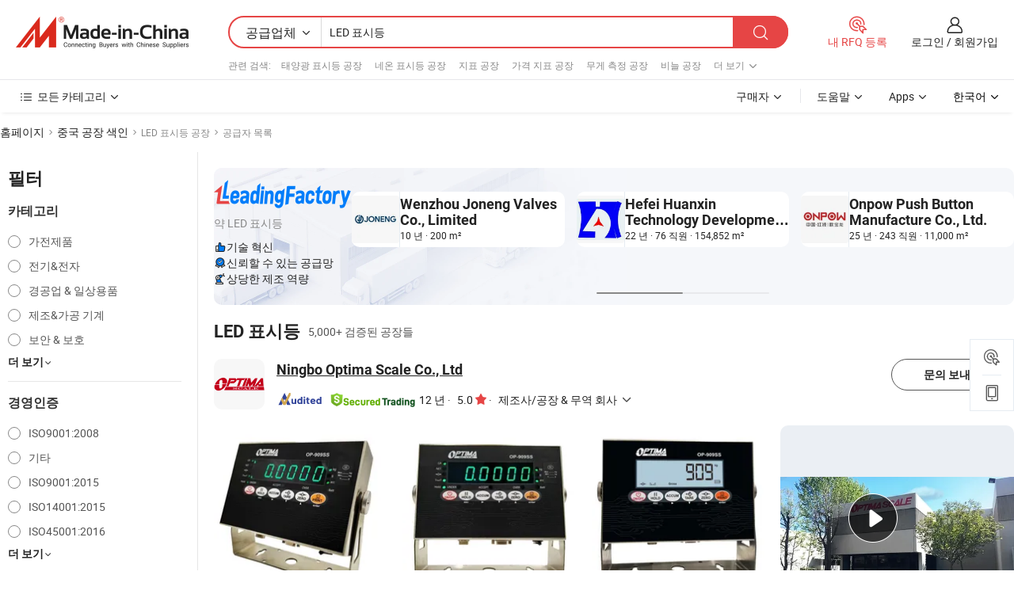

--- FILE ---
content_type: text/html;charset=UTF-8
request_url: https://kr.made-in-china.com/factory/led-indicators.html
body_size: 78793
content:
<!DOCTYPE HTML>
<html lang="ko" dir="ltr" >
<head>
            <base href="//kr.made-in-china.com" target="_top"/>
        <meta http-equiv="Content-Type" content="text/html; charset=utf-8" />
    <title>LED 표시등 공장, 중국 LED 표시등 공장 목록 당신은에서 직접 구입할 수 있습니다.</title>
    <meta name="Keywords" content="LED 표시등 공장, 중국 LED 표시등 공장, 중국어 LED 표시등 공장, 중국어 LED 표시등 제조업체, 중국어 LED 표시등 공급 업체" />
    <meta name="Description" content="중국 LED 표시등 공장, 당신이 직접 제품을 구입할 수 있습니다 LED 표시등 공장의 목록을 찾을 수 있습니다. 우리는 당신에게 타사 관리자에 의해 검증 된 신뢰할 수있는 중국어 LED 표시등 공장 / 제조업체, 공급 업체, 수출 업체 또는 상인의 큰 목록을 제공합니다." />
    <link rel="canonical" href="https://kr.made-in-china.com/factory/led-indicators.html">
    <link rel="preload" href="https://www.micstatic.com/landing/www/qf-new/images/leading_factory_bg_16d08a06.webp" as="image" fetchpriority="high">
    <link rel="dns-prefetch" href="//www.micstatic.com">
<link rel="preconnect" href="//www.micstatic.com">
<link rel="dns-prefetch" href="//image.made-in-china.com">
<link rel="preconnect" href="//image.made-in-china.com">
<link rel="dns-prefetch" href="//pic.made-in-china.com">
<link rel="preconnect" href="//pic.made-in-china.com">
        <link type="text/css" rel="stylesheet" href="https://www.micstatic.com/common/css/base/pc_base_8dc983a5.css" /> <link type="text/css" rel="stylesheet" href="https://www.micstatic.com/landing/www/qf-new/css/qf_010be316.css" /> <link type="text/css" rel="stylesheet" href="https://www.micstatic.com/landing/www/qf-new/dist/css/future_affe6d58.css" /> <link type="text/css" rel="stylesheet" href="https://www.micstatic.com/landing/www/qf-new/dist/css/main_984ea7d2.css" /> <script type="module" src="https://www.micstatic.com/common/js/libs/esm/@msr/client@2/index_02329b7a.js"></script><link rel="alternate" hreflang="de" href="https://de.made-in-china.com/factory/led-indicators.html" />
            <link rel="alternate" hreflang="hi" href="https://hi.made-in-china.com/factory/led-indicators.html" />
            <link rel="alternate" hreflang="ru" href="https://ru.made-in-china.com/factory/led-indicators.html" />
            <link rel="alternate" hreflang="pt" href="https://pt.made-in-china.com/factory/led-indicators.html" />
            <link rel="alternate" hreflang="ko" href="https://kr.made-in-china.com/factory/led-indicators.html" />
            <link rel="alternate" hreflang="en" href="https://www.made-in-china.com/factory/led-indicators.html" />
            <link rel="alternate" hreflang="it" href="https://it.made-in-china.com/factory/led-indicators.html" />
            <link rel="alternate" hreflang="fr" href="https://fr.made-in-china.com/factory/led-indicators.html" />
            <link rel="alternate" hreflang="es" href="https://es.made-in-china.com/factory/led-indicators.html" />
            <link rel="alternate" hreflang="x-default" href="https://www.made-in-china.com/factory/led-indicators.html" />
            <link rel="alternate" hreflang="ar" href="https://sa.made-in-china.com/factory/led-indicators.html" />
            <link rel="alternate" hreflang="vi" href="https://vi.made-in-china.com/factory/led-indicators.html" />
            <link rel="alternate" hreflang="th" href="https://th.made-in-china.com/factory/led-indicators.html" />
            <link rel="alternate" hreflang="ja" href="https://jp.made-in-china.com/factory/led-indicators.html" />
            <link rel="alternate" hreflang="id" href="https://id.made-in-china.com/factory/led-indicators.html" />
            <link rel="alternate" hreflang="nl" href="https://nl.made-in-china.com/factory/led-indicators.html" />
            <link rel="alternate" hreflang="tr" href="https://tr.made-in-china.com/factory/led-indicators.html" />
    <!-- Polyfill Code Begin --><script chaset="utf-8" type="text/javascript" src="https://www.micstatic.com/polyfill/polyfill-simplify_eb12d58d.js"></script><!-- Polyfill Code End --></head>
<body probe-clarity="false" >
            <div id="header" ></div>
<script>
    function headerMlanInit() {
        const funcName = 'headerMlan';
        const app = new window[funcName]({target: document.getElementById('header'), props: {props: {"pageType":3,"logoTitle":"제조업체 및 공급업체","logoUrl":null,"base":{"buyerInfo":{"service":"서비스","newUserGuide":"신규 사용자 가이드","auditReport":"Audited Suppliers' Reports","meetSuppliers":"Meet Suppliers","onlineTrading":"Secured Trading Service","buyerCenter":"바이어 센터","contactUs":"문의하기","search":"검색","prodDirectory":"제품 목록","supplierDiscover":"Supplier Discover","sourcingRequest":"포스트 소싱 요청","quickLinks":"Quick Links","myFavorites":"내 즐겨찾기","visitHistory":"검색 기록","buyer":"구매자","blog":"비즈니스 통찰력"},"supplierInfo":{"supplier":"공급업체","joinAdvance":"加入高级会员","tradeServerMarket":"外贸服务市场","memberHome":"外贸e家","cloudExpo":"Smart Expo云展会","onlineTrade":"交易服务","internationalLogis":"国际物流","northAmericaBrandSailing":"北美全渠道出海","micDomesticTradeStation":"中国制造网内贸站"},"helpInfo":{"whyMic":"Why Made-in-China.com","auditSupplierWay":"공급업체 감사는 어떻게 하나요","securePaymentWay":"결제는 어떻게 보호합니까","submitComplaint":"불만사항 제출","contactUs":"문의하기","faq":"FAQ","help":"도움말"},"appsInfo":{"downloadApp":"앱 다운로드!","forBuyer":"구매자를 위해","forSupplier":"공급자를 위해","exploreApp":"앱 독점 할인 살펴보기","apps":"Apps"},"languages":[{"lanCode":0,"simpleName":"en","name":"English","value":"//www.made-in-china.com/factory/led-indicators.html","htmlLang":"en"},{"lanCode":5,"simpleName":"es","name":"Español","value":"//es.made-in-china.com/factory/led-indicators.html","htmlLang":"es"},{"lanCode":4,"simpleName":"pt","name":"Português","value":"//pt.made-in-china.com/factory/led-indicators.html","htmlLang":"pt"},{"lanCode":2,"simpleName":"fr","name":"Français","value":"//fr.made-in-china.com/factory/led-indicators.html","htmlLang":"fr"},{"lanCode":3,"simpleName":"ru","name":"Русский язык","value":"//ru.made-in-china.com/factory/led-indicators.html","htmlLang":"ru"},{"lanCode":8,"simpleName":"it","name":"Italiano","value":"//it.made-in-china.com/factory/led-indicators.html","htmlLang":"it"},{"lanCode":6,"simpleName":"de","name":"Deutsch","value":"//de.made-in-china.com/factory/led-indicators.html","htmlLang":"de"},{"lanCode":7,"simpleName":"nl","name":"Nederlands","value":"//nl.made-in-china.com/factory/led-indicators.html","htmlLang":"nl"},{"lanCode":9,"simpleName":"sa","name":"العربية","value":"//sa.made-in-china.com/factory/led-indicators.html","htmlLang":"ar"},{"lanCode":11,"simpleName":"kr","name":"한국어","value":"//kr.made-in-china.com/","htmlLang":"ko"},{"lanCode":10,"simpleName":"jp","name":"日本語","value":"//jp.made-in-china.com/factory/led-indicators.html","htmlLang":"ja"},{"lanCode":12,"simpleName":"hi","name":"हिन्दी","value":"//hi.made-in-china.com/factory/led-indicators.html","htmlLang":"hi"},{"lanCode":13,"simpleName":"th","name":"ภาษาไทย","value":"//th.made-in-china.com/factory/led-indicators.html","htmlLang":"th"},{"lanCode":14,"simpleName":"tr","name":"Türkçe","value":"//tr.made-in-china.com/factory/led-indicators.html","htmlLang":"tr"},{"lanCode":15,"simpleName":"vi","name":"Tiếng Việt","value":"//vi.made-in-china.com/factory/led-indicators.html","htmlLang":"vi"},{"lanCode":16,"simpleName":"id","name":"Bahasa Indonesia","value":"//id.made-in-china.com/factory/led-indicators.html","htmlLang":"id"}],"showMlan":true,"showRules":false,"rules":"Rules","language":"kr","menu":"메뉴","subTitle":null,"subTitleLink":null,"stickyInfo":null},"categoryRegion":{"categories":"모든 카테고리","categoryList":[{"name":"농업 식품","value":"https://kr.made-in-china.com/category1_Agriculture-Food/Agriculture-Food_usssssssss.html","catCode":"1000000000"},{"name":"의류&악세서리","value":"https://kr.made-in-china.com/category1_Apparel-Accessories/Apparel-Accessories_uussssssss.html","catCode":"1100000000"},{"name":"아트&공예","value":"https://kr.made-in-china.com/category1_Arts-Crafts/Arts-Crafts_uyssssssss.html","catCode":"1200000000"},{"name":"자동차·오토바이 부품 & 액세서리","value":"https://kr.made-in-china.com/category1_Auto-Motorcycle-Parts-Accessories/Auto-Motorcycle-Parts-Accessories_yossssssss.html","catCode":"2900000000"},{"name":"가방·케이스 & 박스","value":"https://kr.made-in-china.com/category1_Bags-Cases-Boxes/Bags-Cases-Boxes_yhssssssss.html","catCode":"2600000000"},{"name":"화학제품","value":"https://kr.made-in-china.com/category1_Chemicals/Chemicals_uissssssss.html","catCode":"1300000000"},{"name":"컴퓨터 제품","value":"https://kr.made-in-china.com/category1_Computer-Products/Computer-Products_iissssssss.html","catCode":"3300000000"},{"name":"건축&장식재료","value":"https://kr.made-in-china.com/category1_Construction-Decoration/Construction-Decoration_ugssssssss.html","catCode":"1500000000"},{"name":"가전제품","value":"https://kr.made-in-china.com/category1_Consumer-Electronics/Consumer-Electronics_unssssssss.html","catCode":"1400000000"},{"name":"전기&전자","value":"https://kr.made-in-china.com/category1_Electrical-Electronics/Electrical-Electronics_uhssssssss.html","catCode":"1600000000"},{"name":"가구","value":"https://kr.made-in-china.com/category1_Furniture/Furniture_yessssssss.html","catCode":"2700000000"},{"name":"건강&의료","value":"https://kr.made-in-china.com/category1_Health-Medicine/Health-Medicine_uessssssss.html","catCode":"1700000000"},{"name":"공업 설비 & 부품","value":"https://kr.made-in-china.com/category1_Industrial-Equipment-Components/Industrial-Equipment-Components_inssssssss.html","catCode":"3400000000"},{"name":"계측기 & 측정기","value":"https://kr.made-in-china.com/category1_Instruments-Meters/Instruments-Meters_igssssssss.html","catCode":"3500000000"},{"name":"경공업 & 일상용품","value":"https://kr.made-in-china.com/category1_Light-Industry-Daily-Use/Light-Industry-Daily-Use_urssssssss.html","catCode":"1800000000"},{"name":"조명 & 조명 기기","value":"https://kr.made-in-china.com/category1_Lights-Lighting/Lights-Lighting_isssssssss.html","catCode":"3000000000"},{"name":"제조&가공 기계","value":"https://kr.made-in-china.com/category1_Manufacturing-Processing-Machinery/Manufacturing-Processing-Machinery_uossssssss.html","catCode":"1900000000"},{"name":"야금·광물 & 에너지","value":"https://kr.made-in-china.com/category1_Metallurgy-Mineral-Energy/Metallurgy-Mineral-Energy_ysssssssss.html","catCode":"2000000000"},{"name":"사무용품","value":"https://kr.made-in-china.com/category1_Office-Supplies/Office-Supplies_yrssssssss.html","catCode":"2800000000"},{"name":"포장 & 인쇄","value":"https://kr.made-in-china.com/category1_Packaging-Printing/Packaging-Printing_ihssssssss.html","catCode":"3600000000"},{"name":"보안 & 보호","value":"https://kr.made-in-china.com/category1_Security-Protection/Security-Protection_ygssssssss.html","catCode":"2500000000"},{"name":"서비스","value":"https://kr.made-in-china.com/category1_Service/Service_ynssssssss.html","catCode":"2400000000"},{"name":"스포츠용품 & 레저","value":"https://kr.made-in-china.com/category1_Sporting-Goods-Recreation/Sporting-Goods-Recreation_iussssssss.html","catCode":"3100000000"},{"name":"섬유","value":"https://kr.made-in-china.com/category1_Textile/Textile_yussssssss.html","catCode":"2100000000"},{"name":"공구 & 하드웨어","value":"https://kr.made-in-china.com/category1_Tools-Hardware/Tools-Hardware_iyssssssss.html","catCode":"3200000000"},{"name":"장난감","value":"https://kr.made-in-china.com/category1_Toys/Toys_yyssssssss.html","catCode":"2200000000"},{"name":"교통 운송","value":"https://kr.made-in-china.com/category1_Transportation/Transportation_yissssssss.html","catCode":"2300000000"}],"more":"더 보기"},"searchRegion":{"show":true,"lookingFor":"당신이 찾고있는 것을 알려주십시오 ...","homeUrl":"//kr.made-in-china.com","products":"제품","suppliers":"공급업체","auditedFactory":null,"uploadImage":"이미지 업로드","max20MbPerImage":"이미지당 최대 20MB","yourRecentKeywords":"최근 키워드","clearHistory":"기록 지우기","popularSearches":"관련 검색","relatedSearches":"더 보기","more":null,"maxSizeErrorMsg":"업로드에 실패했습니다. 최대 이미지 크기는 20MB입니다.","noNetworkErrorMsg":"네트워크 연결이 안됩니다. 네트워크 설정을 확인하고 다시 시도하세요.","uploadFailedErrorMsg":"업로드에 실패했습니다. 이미지 형식이 잘못되었습니다. 지원되는 형식: JPG,PNG,BMP.","relatedList":[{"word":"태양광 표시등 공장","adsData":"","link":"https://kr.made-in-china.com/factory/solar-indicator-light.html","title":"태양광 표시등 공장"},{"word":"네온 표시등 공장","adsData":"","link":"https://kr.made-in-china.com/factory/neon-indicator-light.html","title":"네온 표시등 공장"},{"word":"지표 공장","adsData":"","link":"https://kr.made-in-china.com/factory/indicator.html","title":"지표 공장"},{"word":"가격 지표 공장","adsData":"","link":"https://kr.made-in-china.com/factory/price-indicator.html","title":"가격 지표 공장"},{"word":"무게 측정 공장","adsData":"","link":"https://kr.made-in-china.com/factory/weighing.html","title":"무게 측정 공장"},{"word":"비늘 공장","adsData":"","link":"https://kr.made-in-china.com/factory/scales.html","title":"비늘 공장"},{"word":"수위 표시기 공장","adsData":"","link":"https://kr.made-in-china.com/factory/water-level-indicator.html","title":"수위 표시기 공장"},{"word":"스케일 디스플레이 공장","adsData":"","link":"https://kr.made-in-china.com/factory/scale-display.html","title":"스케일 디스플레이 공장"},{"word":"4개의 led 표시등 공장","adsData":"","link":"https://kr.made-in-china.com/factory/4-led-indicators.html","title":"4개의 led 표시등 공장"},{"word":"배터리 표시등 공장","adsData":"","link":"https://kr.made-in-china.com/factory/battery-indicators.html","title":"배터리 표시등 공장"}],"relatedTitle":null,"relatedTitleLink":null,"formParams":null,"mlanFormParams":{"keyword":"LED 표시등","inputkeyword":"LED 표시등","type":null,"currentTab":null,"currentPage":null,"currentCat":null,"currentRegion":null,"currentProp":null,"submitPageUrl":null,"parentCat":null,"otherSearch":null,"currentAllCatalogCodes":null,"sgsMembership":null,"memberLevel":null,"topOrder":null,"size":null,"more":"더","less":"less","staticUrl50":null,"staticUrl10":null,"staticUrl30":null,"condition":"1","conditionParamsList":[{"condition":"0","conditionName":null,"action":"/productSearch?keyword=#word#","searchUrl":null,"inputPlaceholder":null},{"condition":"1","conditionName":null,"action":"https://kr.made-in-china.com/companySearch?keyword=#word#","searchUrl":null,"inputPlaceholder":null}]},"enterKeywordTips":"검색을 위해 최소한 키워드를 입력하십시오.","openMultiSearch":false},"frequentRegion":{"rfq":{"rfq":"내 RFQ 등록","searchRfq":"Search RFQs","acquireRfqHover":"필요한 사항을 알려주시고 견적을 받는 쉬운 방법을 시도해 보십시오!","searchRfqHover":"Discover quality RFQs and connect with big-budget buyers"},"account":{"account":"계정","signIn":"로그인","join":"회원가입","newUser":"새로운 사용자","joinFree":"무료 가입","or":"또는","socialLogin":"로그인, 무료 가입 또는 Facebook, Linkedin, Twitter, Google, %s로 계속하기를 클릭하여 %sUser Agreement%s 및 %sPrivacy Policy%s에 동의합니다.","message":"메시지","quotes":"인용 부호","orders":"명령","favorites":"즐겨 찾기","visitHistory":"검색 기록","postSourcingRequest":"포스트 소싱 요청","hi":"안녕","signOut":"로그 아웃","manageProduct":"제품 관리","editShowroom":"쇼룸 편집","username":"","userType":null,"foreignIP":true,"currentYear":2026,"userAgreement":"사용자 약관","privacyPolicy":"개인정보 보호정책"},"message":{"message":"메시지","signIn":"로그인","join":"회원가입","newUser":"새로운 사용자","joinFree":"무료 가입","viewNewMsg":"Sign in to view the new messages","inquiry":"문의","rfq":"RFQs","awaitingPayment":"Awaiting payments","chat":"채팅","awaitingQuotation":"견적 대기 중"},"cart":{"cart":"문의바구니"}},"busiRegion":null,"previewRegion":null,"relatedQpSync":true,"relatedQpSearchUrl":"https://www.made-in-china.com/multi-search/getHeadRelatedQp?word=led indicators&headQpType=QF&lanCode=11"}}});
		const hoc=o=>(o.__proto__.$get=function(o){return this.$$.ctx[this.$$.props[o]]},o.__proto__.$getKeys=function(){return Object.keys(this.$$.props)},o.__proto__.$getProps=function(){return this.$get("props")},o.__proto__.$setProps=function(o){var t=this.$getKeys(),s={},p=this;t.forEach(function(o){s[o]=p.$get(o)}),s.props=Object.assign({},s.props,o),this.$set(s)},o.__proto__.$help=function(){console.log("\n            $set(props): void             | 设置props的值\n            $get(key: string): any        | 获取props指定key的值\n            $getKeys(): string[]          | 获取props所有key\n            $getProps(): any              | 获取props里key为props的值（适用nail）\n            $setProps(params: any): void  | 设置props里key为props的值（适用nail）\n            $on(ev, callback): func       | 添加事件监听，返回移除事件监听的函数\n            $destroy(): void              | 销毁组件并触发onDestroy事件\n        ")},o);
        window[`${funcName}Api`] = hoc(app);
    };
</script><script type="text/javascript" crossorigin="anonymous" onload="headerMlanInit()" src="https://www.micstatic.com/nail/pc/header-mlan_6f301846.js"></script>    <input type="hidden" id="lanCode" name="lanCode" value="11">
    <input type="hidden" id="lan" name="lan" value="kr">
    <input type="hidden" name="is_track_single_page" id="is_track_single_page" />
<input id="sensor_pg_v" type="hidden" value="tp:103,stp:10302,st:qf,m:led-indicators,p:1" />
    <input type="hidden" id="J-searchWord" value="led-indicators"/>
<!-- 设置 Clarity 标签内容 -->
<!-- 引入 Clarity 脚本 -->
            <script type="application/ld+json">
        	{"contentUrl":"https://v.made-in-china.com/ucv/sbr/15807042325c0c02e564bfae3a0f52/0e704ba30510390726650105557928_h264_def.mp4","description":"중국 LED 표시등 공장, 당신이 직접 제품을 구입할 수 있습니다 LED 표시등 공장의 목록을 찾을 수 있습니다. 우리는 당신에게 타사 관리자에 의해 검증 된 신뢰할 수있는 중국어 LED 표시등 공장 / 제조업체, 공급 업체, 수출 업체 또는 상인의 큰 목록을 제공합니다.","name":"LED 표시등 공장, 중국 LED 표시등 공장 목록 당신은에서 직접 구입할 수 있습니다.","@context":"http://schema.org","@type":"VideoObject","thumbnailUrl":"http://image.made-in-china.com/312f0j00NapUgvoyCqcl/11-14-mp4.jpg","uploadDate":"2024-11-14T17:18:41+08:00"}
    	</script>
    <script id="introText" type="text/html">
        <h3>LED 지시등은 무엇에 사용되나요?</h3>
<p>LED 지시등은 다양한 응용 분야에서 정보를 시각 신호로 전달하는 데 사용되는 다재다능한 구성 요소입니다. 이러한 작은 조명은 전자 장치, 가전 제품 및 차량에서 일반적으로 발견되며, 장치와 사용자 간의 커뮤니케이션 수단 역할을 합니다. LED 지시등의 주요 목적은 상태 업데이트, 경고 또는 알림을 제공하는 것입니다. 예를 들어, 소비자 전자 제품에서 LED 지시등은 장치가 켜져 있거나, 충전 중이거나, 대기 모드에 있음을 신호할 수 있습니다. 자동차 응용 분야에서는 LED 지시등이 방향 지시등, 브레이크등 및 대시보드 경고에 자주 사용되어 도로에서의 안전과 커뮤니케이션을 향상시킵니다.</p>
<p>LED 지시등의 주요 장점 중 하나는 에너지 효율성입니다. 전통적인 백열 전구와 달리 LED는 훨씬 적은 전력을 소비하여 배터리로 작동되는 장치에 이상적인 선택이 됩니다. 이러한 효율성은 장치의 수명을 연장할 뿐만 아니라 배터리 교체 빈도를 줄여, 특히 원거리 또는 접근하기 어려운 응용 분야에서 유리합니다.</p>
<p>또한, LED 지시등은 다양한 색상과 밝기 수준으로 제공되어 특정 응용 요구에 따라 맞춤화할 수 있습니다. 예를 들어, 빨간색 LED는 경고나 오류를 나타내고, 녹색 LED는 정상 작동을 나타낼 수 있습니다. 이러한 색상 코딩 시스템은 사용자가 장치의 상태를 신속하게 해석하는 데 도움을 주어 사용성을 향상시키고 오류 가능성을 줄입니다.</p>
<p>요약하자면, LED 지시등은 현대 기술에서 필수적인 구성 요소로, 명확하고 효율적인 시각적 커뮤니케이션을 제공합니다. 그 응용 분야는 수많은 산업에 걸쳐 있으며, 사용자 인터페이스 디자인과 기능의 기본적인 측면이 됩니다.</p>
<h3>LED 지시등은 어떻게 작동하나요?</h3>
<p>LED 지시등은 전기 전류가 흐를 때 특정 물질이 빛을 방출하는 현상인 전자발광의 원리에 따라 작동합니다. LED 지시등의 핵심 구성 요소는 반도체 다이오드로, 전류가 한 방향으로만 흐르도록 합니다. 다이오드가 정방향 바이어스가 되면, 전자가 반도체의 홀과 재결합하여 광자 형태로 에너지를 방출하며, 이는 우리가 빛으로 인식합니다.</p>
<p>LED 지시등에서 방출되는 빛의 색상은 반도체에 사용되는 재료에 따라 다릅니다. 다양한 반도체 화합물이 서로 다른 파장의 빛을 생성하여 다양한 색상을 만들어냅니다. 예를 들어, 질화갈륨은 파란색 빛을 생성하고, 인화갈륨은 녹색 빛을 방출합니다. 이러한 색상 생산의 다재다능성 덕분에 제조업체는 색상 코딩에 따라 다양한 메시지를 전달할 수 있는 LED 지시등을 만들 수 있습니다.</p>
<p>LED 지시등은 전기 에너지를 열이 아닌 빛으로 변환하는 데 매우 효율적으로 설계되었습니다. 이러한 효율성은 LED가 많은 응용 분야에서 지시등으로 선호되는 이유 중 하나입니다. 또한, LED 지시등은 종종 수만 시간 동안 작동할 수 있는 긴 수명을 가지므로 유지 관리 비용을 줄이고 자주 교체할 필요가 없습니다.</p>
<p>실제 응용에서 LED 지시등은 일반적으로 그 작동을 제어하는 회로에 연결됩니다. 이 회로는 LED를 켜거나 끄는 스위치와 같은 간단한 것일 수도 있고, 다양한 입력에 따라 여러 지시등을 관리하는 마이크로컨트롤러를 포함하는 더 복잡한 것일 수도 있습니다. 예를 들어, 스마트 홈 시스템에서는 LED 지시등이 보안 경고나 시스템 고장과 같은 다양한 조건에 따라 색상이 변경되거나 깜박일 수 있습니다.</p>
<p>결론적으로, LED 지시등은 전자발광의 원리를 통해 작동하며, 효율적이고 오래 지속되는 시각 신호를 제공합니다. 그 설계와 기능은 현대 전자 장치에 필수적이며, 사용자 경험과 커뮤니케이션을 향상시킵니다.</p>
<h3>LED 지시등 사용의 이점</h3>
<p>LED 지시등의 사용은 다양한 산업에서 인기를 끌게 하는 많은 이점을 제공합니다. 가장 중요한 장점 중 하나는 에너지 효율성입니다. LED 지시등은 전통적인 백열등이나 형광등에 비해 훨씬 적은 전력을 소비하여 에너지 비용을 줄일 뿐만 아니라 환경에 미치는 영향을 최소화합니다. 이러한 에너지 효율성은 장치가 배터리로 작동되는 응용 분야에서 특히 중요하며, 배터리 수명을 연장하고 교체 빈도를 줄입니다.</p>
<p>LED 지시등의 또 다른 주요 이점은 긴 수명입니다. LED는 전통적인 조명 옵션보다 훨씬 긴 수명을 가지며, 종종 50,000시간 이상 지속됩니다. 이러한 내구성 덕분에 사용자는 자주 교체할 필요 없이 오랜 기간 동안 LED 지시등을 신뢰할 수 있으며, 이는 유지 관리 비용 절감과 폐기물 감소로 이어집니다.</p>
<p>LED 지시등은 또한 매우 다재다능합니다. 다양한 색상, 크기 및 밝기 수준으로 제공되어 특정 응용 요구에 따라 맞춤화할 수 있습니다. 이러한 다재다능성 덕분에 디자이너는 정보를 효과적으로 전달하는 직관적인 사용자 인터페이스를 만들 수 있습니다. 예를 들어, 다양한 색상을 사용하여 오류에 대한 빨간색, 정상 작동에 대한 녹색, 경고에 대한 노란색을 나타내어 사용자가 장치의 상태를 한눈에 이해하기 쉽게 만듭니다.</p>
<p>또한, LED 지시등은 충격과 진동에 강하고 내구성이 뛰어나기 때문에 열악한 환경에서도 사용하기에 적합합니다. 이러한 내구성은 장비가 종종 어려운 조건에 처하는 자동차 및 산업 응용 분야에서 특히 유용합니다. LED의 고체 구조는 전통적인 전구에 비해 깨질 가능성이 적어 신뢰성을 더욱 높입니다.</p>
<p>요약하자면, LED 지시등 사용의 이점에는 에너지 효율성, 긴 수명, 다재다능성 및 내구성이 포함됩니다. 이러한 장점은 소비자 전자 제품에서 산업 기계에 이르기까지 다양한 응용 분야에 적합한 선택이 되며, 효과적인 커뮤니케이션과 향상된 사용자 경험을 보장합니다.</p>
<h3>LED 지시등의 일반적인 응용 분야</h3>
<p>LED 지시등은 효율성, 다재다능성 및 정보 전달의 효과성 덕분에 다양한 산업에서 널리 사용됩니다. 가장 일반적인 응용 분야 중 하나는 소비자 전자 제품으로, 여기서 LED 지시등은 사용자에게 필수적인 상태 업데이트를 제공합니다. 예를 들어, 스마트폰, 노트북 및 텔레비전과 같은 장치는 종종 전원 상태, 충전 진행 및 알림을 신호하는 LED 지시등을 특징으로 합니다. 이러한 시각적 신호는 장치 작동에 대한 즉각적인 피드백을 제공하여 사용자 경험을 향상시킵니다.</p>
<p>자동차 산업에서 LED 지시등은 차량 안전 및 커뮤니케이션에서 중요한 역할을 합니다. 방향 지시등, 브레이크등 및 대시보드 경고에 일반적으로 사용됩니다. LED의 밝고 주목을 끄는 특성 덕분에 운전자와 보행자가 이러한 신호를 쉽게 볼 수 있어 사고 위험을 줄입니다. 또한, 많은 현대 차량은 내부 조명에 LED 지시등을 사용하여 가시성과 미관을 향상시킵니다.</p>
<p>산업 응용 분야에서도 LED 지시등은 특히 기계 및 장비에서 이점을 제공합니다. 제조 환경에서는 LED 지시등이 작동 상태를 신호하고, 운영자에게 고장을 경고하며, 프로세스 완료를 나타내는 데 사용됩니다. 이러한 실시간 피드백은 산업 운영의 효율성과 안전성을 유지하는 데 필수적입니다.</p>
<p>LED 지시등의 또 다른 중요한 응용 분야는 홈 자동화 시스템입니다. 스마트 홈 장치는 종종 LED 지시등을 사용하여 연결 상태, 경고 또는 시스템 준비 상태를 전달합니다. 이러한 기능은 사용자가 홈 시스템을 쉽게 모니터링하고 문제에 신속하게 대응할 수 있도록 합니다.</p>
<p>요약하자면, LED 지시등은 소비자 전자 제품, 자동차 안전, 산업 기계 및 홈 자동화 등 다양한 응용 분야에서 사용됩니다. 명확하고 효율적인 시각 신호를 제공하는 능력 덕분에 현대 기술의 필수적인 부분이 됩니다.</p>
    </script>
<!-- SONA2024 2.2.1 --><div id="first-screen-block"><div class="crumb" itemscope="" itemType="https://schema.org/BreadcrumbList"><span itemProp="itemListElement" itemscope="" itemType="https://schema.org/ListItem"><a rel="nofollow" href="/" itemProp="item"><span itemProp="name">홈페이지</span></a><meta itemProp="position" content="1"/></span><img src="https://www.micstatic.com/landing/www/qf-new/dist/assets/arrow-right-Bd5qwbiu.svg" alt="arrow-right"/><span itemProp="itemListElement" itemscope="" itemType="https://schema.org/ListItem"><a href="/factory-index/l.html" itemProp="item"><span itemProp="name">중국 공장 색인</span></a><meta itemProp="position" content="2"/></span><img src="https://www.micstatic.com/landing/www/qf-new/dist/assets/arrow-right-Bd5qwbiu.svg" alt="arrow-right"/><span class="gray-crumb">LED 표시등 공장</span><img src="https://www.micstatic.com/landing/www/qf-new/dist/assets/arrow-right-Bd5qwbiu.svg" alt="arrow-right"/><span class="gray-crumb">공급자 목록</span></div><div class="page-top-wrapper"><div class="filter-wrapper"><div class="filter-title">필터</div><div class="filter-groups" faw-module="filter"><form action="#" class="ft-form is-horizontal qf-filter-form"><div class="filter-group"><div class="filter-group-header"><span class="filter-group-title">카테고리</span></div><div class="ft-form-item"><div class="ft-form-item-control"><div class="ft-form-item-input"><div class="ft-radio-group is-vertical"><label class="ft-radio is-primary"><input type="radio" value="1400000000" ads-data="" name="catCode"/><span class="ft-radio-front"></span><span class="ft-radio-label">가전제품</span></label><label class="ft-radio is-primary"><input type="radio" value="1600000000" ads-data="" name="catCode"/><span class="ft-radio-front"></span><span class="ft-radio-label">전기&amp;전자</span></label><label class="ft-radio is-primary"><input type="radio" value="1800000000" ads-data="" name="catCode"/><span class="ft-radio-front"></span><span class="ft-radio-label">경공업 &amp; 일상용품</span></label><label class="ft-radio is-primary"><input type="radio" value="1900000000" ads-data="" name="catCode"/><span class="ft-radio-front"></span><span class="ft-radio-label">제조&amp;가공 기계</span></label><label class="ft-radio is-primary"><input type="radio" value="2500000000" ads-data="" name="catCode"/><span class="ft-radio-front"></span><span class="ft-radio-label">보안 &amp; 보호</span></label></div></div></div></div><div class="view-more-btn" ads-data="st:14"><span>더 보기</span><i class="ob-icon icon-down"></i></div></div><div class="filter-group"><div class="filter-group-header"><span class="filter-group-title">경영인증</span></div><div class="ft-form-item"><div class="ft-form-item-control"><div class="ft-form-item-input"><div class="ft-radio-group is-vertical"><label class="ft-radio is-primary"><input type="radio" value="-1" ads-data="" name="managementCertification"/><span class="ft-radio-front"></span><span class="ft-radio-label">ISO9001:2008</span></label><label class="ft-radio is-primary"><input type="radio" value="-4" ads-data="" name="managementCertification"/><span class="ft-radio-front"></span><span class="ft-radio-label">기타</span></label><label class="ft-radio is-primary"><input type="radio" value="-5" ads-data="" name="managementCertification"/><span class="ft-radio-front"></span><span class="ft-radio-label">ISO9001:2015</span></label><label class="ft-radio is-primary"><input type="radio" value="-6" ads-data="" name="managementCertification"/><span class="ft-radio-front"></span><span class="ft-radio-label">ISO14001:2015</span></label><label class="ft-radio is-primary"><input type="radio" value="-7" ads-data="" name="managementCertification"/><span class="ft-radio-front"></span><span class="ft-radio-label">ISO45001:2016</span></label></div></div></div></div><div class="view-more-btn" ads-data="st:14"><span>더 보기</span><i class="ob-icon icon-down"></i></div></div><div class="filter-group"><div class="filter-group-header"><span class="filter-group-title">연구개발 역량</span></div><div class="ft-form-item"><div class="ft-form-item-control"><div class="ft-form-item-input"><div class="ft-radio-group is-vertical"><label class="ft-radio is-primary"><input type="radio" value="4" ads-data="" name="rdCapacity"/><span class="ft-radio-front"></span><span class="ft-radio-label">OEM</span></label><label class="ft-radio is-primary"><input type="radio" value="5" ads-data="" name="rdCapacity"/><span class="ft-radio-front"></span><span class="ft-radio-label">ODM</span></label><label class="ft-radio is-primary"><input type="radio" value="6" ads-data="" name="rdCapacity"/><span class="ft-radio-front"></span><span class="ft-radio-label">자체 브랜드</span></label><label class="ft-radio is-primary"><input type="radio" value="99" ads-data="" name="rdCapacity"/><span class="ft-radio-front"></span><span class="ft-radio-label">기타</span></label></div></div></div></div></div><div class="filter-group"><div class="filter-group-header"><span class="filter-group-title">연간 매출</span></div><div class="ft-form-item"><div class="ft-form-item-control"><div class="ft-form-item-input"><div class="ft-radio-group is-vertical"><label class="ft-radio is-primary"><input type="radio" value="1" ads-data="" name="annualRevenue"/><span class="ft-radio-front"></span><span class="ft-radio-label">미화 100만 달러 미만</span></label><label class="ft-radio is-primary"><input type="radio" value="2" ads-data="" name="annualRevenue"/><span class="ft-radio-front"></span><span class="ft-radio-label">1~250만 달러</span></label><label class="ft-radio is-primary"><input type="radio" value="3" ads-data="" name="annualRevenue"/><span class="ft-radio-front"></span><span class="ft-radio-label">250만 ~ 500만 달러</span></label><label class="ft-radio is-primary"><input type="radio" value="4" ads-data="" name="annualRevenue"/><span class="ft-radio-front"></span><span class="ft-radio-label">500만 ~ 1000만 달러</span></label><label class="ft-radio is-primary"><input type="radio" value="5" ads-data="" name="annualRevenue"/><span class="ft-radio-front"></span><span class="ft-radio-label">1000만 ~ 5000만 달러</span></label></div></div></div></div><div class="view-more-btn" ads-data="st:14"><span>더 보기</span><i class="ob-icon icon-down"></i></div></div><div class="filter-group"><div class="filter-group-header"><span class="filter-group-title">직원 수</span></div><div class="ft-form-item"><div class="ft-form-item-control"><div class="ft-form-item-input"><div class="ft-radio-group is-vertical"><label class="ft-radio is-primary"><input type="radio" value="1" ads-data="" name="employeeNum"/><span class="ft-radio-front"></span><span class="ft-radio-label">5명 미만</span></label><label class="ft-radio is-primary"><input type="radio" value="2" ads-data="" name="employeeNum"/><span class="ft-radio-front"></span><span class="ft-radio-label">5-50명</span></label><label class="ft-radio is-primary"><input type="radio" value="3" ads-data="" name="employeeNum"/><span class="ft-radio-front"></span><span class="ft-radio-label">51-200명</span></label><label class="ft-radio is-primary"><input type="radio" value="4" ads-data="" name="employeeNum"/><span class="ft-radio-front"></span><span class="ft-radio-label">201-500명</span></label><label class="ft-radio is-primary"><input type="radio" value="5" ads-data="" name="employeeNum"/><span class="ft-radio-front"></span><span class="ft-radio-label">501-1000명</span></label></div></div></div></div><div class="view-more-btn" ads-data="st:14"><span>더 보기</span><i class="ob-icon icon-down"></i></div></div><div class="filter-group"><div class="filter-group-header"><span class="filter-group-title">지방 &amp; 지역</span></div><div class="ft-form-item"><div class="ft-form-item-control"><div class="ft-form-item-input"><div class="ft-radio-group is-vertical"><label class="ft-radio is-primary"><input type="radio" value="Anhui" ads-data="" name="province"/><span class="ft-radio-front"></span><span class="ft-radio-label">Anhui</span></label><label class="ft-radio is-primary"><input type="radio" value="Beijing" ads-data="" name="province"/><span class="ft-radio-front"></span><span class="ft-radio-label">Beijing</span></label><label class="ft-radio is-primary"><input type="radio" value="Chongqing" ads-data="" name="province"/><span class="ft-radio-front"></span><span class="ft-radio-label">Chongqing</span></label><label class="ft-radio is-primary"><input type="radio" value="Fujian" ads-data="" name="province"/><span class="ft-radio-front"></span><span class="ft-radio-label">Fujian</span></label><label class="ft-radio is-primary"><input type="radio" value="Gansu" ads-data="" name="province"/><span class="ft-radio-front"></span><span class="ft-radio-label">Gansu</span></label></div></div></div></div><div class="view-more-btn" ads-data="st:14"><span>더 보기</span><i class="ob-icon icon-down"></i></div></div><div class="filter-group filter-audited"><div class="ft-form-item"><div class="ft-form-item-control"><div class="ft-form-item-input"><div class="ft-radio-group is-vertical"><label class="ft-radio is-primary"><input type="radio" value="1" ads-data="" name="auditedSuppliers"/><span class="ft-radio-front"></span><span class="ft-radio-label"><img src="https://www.micstatic.com/landing/www/qf-new/dist/assets/audited-DQjVuQn9.png" width="57.5" height="20" alt="검사 서비스에서 검토한 공급업체."/></span></label></div></div></div></div></div></form></div></div><div class="page-top-content"><div class="leading-factory-wrapper leading-factory-has-data" faw-module="leading_factory" faw-exposure="true"><div class="leading-factory-container"><div class="leading-factory-left no-data"><div class="leading-factory-logo"><img src="https://www.micstatic.com/landing/www/qf-new/dist/assets/leading_factory-CY6-Z8Up.png" alt=""/></div><div class="leading-factory-subtitle" title="약 LED 표시등">약 LED 표시등</div><ul class="leading-factory-features"><li class="feature-item"><img src="https://www.micstatic.com/landing/www/qf-new/dist/assets/leading_factory_icon1-b9txvrsa.png" alt=""/><span class="feature-text" title="기술 혁신">기술 혁신</span></li><li class="feature-item"><img src="https://www.micstatic.com/landing/www/qf-new/dist/assets/leading_factory_icon2-D_fmzuKW.png" alt=""/><span class="feature-text" title="신뢰할 수 있는 공급망">신뢰할 수 있는 공급망</span></li><li class="feature-item"><img src="https://www.micstatic.com/landing/www/qf-new/dist/assets/leading_factory_icon3-B93UAk-m.png" alt=""/><span class="feature-text" title="상당한 제조 역량">상당한 제조 역량</span></li></ul></div><div class="factory-card-skeleton"><div class="factory-logo-box-skeleton"><div class="skeleton rectangle skeleton-animated"></div></div><div class="factory-divider-skeleton"></div><div class="factory-content-skeleton"><div class="skeleton rectangle skeleton-animated"></div></div></div><div class="factory-card-skeleton"><div class="factory-logo-box-skeleton"><div class="skeleton rectangle skeleton-animated"></div></div><div class="factory-divider-skeleton"></div><div class="factory-content-skeleton"><div class="skeleton rectangle skeleton-animated"></div></div></div></div></div><h1 class="company-list-top"><span class="search-word" title="LED 표시등">LED 표시등</span><span class="tip-text">5,000+ 검증된 공장들</span></h1><div class="company-list-wrapper" faw-module="factory_list"><div class="company-list-wrap"><div class="company-list"><div class="company-item"><div class="com-title"><div class="com-title-left"><a class="com-pic" href="https://kr.made-in-china.com/co_nbapuh/" target="_blank" ads-data="st:3,a:1,pcid:CZcaIXFyyRlg,flx_deliv_tp:comb,ads_id:,ads_tp:,srv_id:"><img src="//image.made-in-china.com/206f0j00LEufCcSgaYkO/Ningbo-Optima-Scale-Co-Ltd.jpg"/></a><div class="com-title-wrap"><h2 class="com-title-txt"><a href="https://kr.made-in-china.com/co_nbapuh/" target="_blank" ads-data="st:3,a:1,pcid:CZcaIXFyyRlg,flx_deliv_tp:comb,ads_id:,ads_tp:,srv_id:">Ningbo Optima Scale Co., Ltd</a></h2><div class="com-detail"><a class="audited-icon" href="https://kr.made-in-china.com/co_nbapuh/company_info.html" target="_blank" ads-data="st:3,a:1,pcid:CZcaIXFyyRlg,flx_deliv_tp:comb,ads_id:,ads_tp:,srv_id:"><img src="https://www.micstatic.com/landing/www/qf-new/dist/assets/as-mQl-B1co.svg"/></a><div class="secured-trading-logo"><a href="https://kr.made-in-china.com/co_nbapuh/company_info.html" target="_blank" ads-data="st:3,a:1,pcid:CZcaIXFyyRlg,flx_deliv_tp:comb,ads_id:,ads_tp:,srv_id:"><img src="https://www.micstatic.com/landing/www/qf-new/dist/assets/secured-trading-logo-CrIMDkC9.png"/></a></div><a class="com-year" href="https://kr.made-in-china.com/co_nbapuh/company_info.html" target="_blank" ads-data="st:3,a:1,pcid:CZcaIXFyyRlg,flx_deliv_tp:comb,ads_id:,ads_tp:,srv_id:"><span class="year">12 년</span></a><a class="com-rate" href="https://kr.made-in-china.com/co_nbapuh/company_info.html" target="_blank" ads-data="st:3,a:1,pcid:CZcaIXFyyRlg,flx_deliv_tp:comb,ads_id:,ads_tp:,srv_id:"><span class="dot">·</span><span class="rate">5.0<i class="ob-icon icon-star-f"></i></span></a><a class="com-info" href="https://kr.made-in-china.com/co_nbapuh/" target="_blank" ads-data="st:3,a:1,pcid:CZcaIXFyyRlg,flx_deliv_tp:comb,ads_id:,ads_tp:,srv_id:"><div class="business-type"><span class="dot">·</span><span class="text">제조사/공장 &amp; 무역 회사</span></div><i class="ob-icon icon-down"></i></a></div></div></div><div class="com-btn"><a rel="nofollow" ads-data="st:24,a:1,pcid:CZcaIXFyyRlg,flx_deliv_tp:comb,ads_id:,ads_tp:,srv_id:" class="ft-btn ft-btn-outline-primary ft-btn-round inquiry-btn" href="https://www.made-in-china.com/sendInquiry/shrom_CZcaIXFyyRlg_CZcaIXFyyRlg.html?from=search&amp;type=cs&amp;target=com&amp;word=led-indicators&amp;plant=kr" target="_blank">문의 보내기</a></div></div><div class="com-content"><div class="com-product"><div class="prod-item" faw-exposure="true" ads-data="a:1,pcid:CZcaIXFyyRlg,pdid:IFYfJDidJuaP,flx_deliv_tp:comb,ads_id:,ads_tp:,srv_id:"><a href="https://kr.made-in-china.com/co_nbapuh/product_LED-LCD-Weighing-Indicator-OIML-Ntep-Certified-with-RS-232_uoiynsinnu.html" target="_blank"><div class="prod-pic" ads-data="st:8,a:1,pcid:CZcaIXFyyRlg,pdid:IFYfJDidJuaP,flx_deliv_tp:comb,ads_id:,ads_tp:,srv_id:"><img src="https://image.made-in-china.com/221f0j00vREeLJbChYcu/LED-LCD-Weighing-Indicator-OIML-Ntep-Certified-with-RS-232.webp" alt="LED LCD 저울 표시기 OIML Ntep 인증 RS-232" title="LED LCD 저울 표시기 OIML Ntep 인증 RS-232"/></div><div class="prod-info"><h3 class="prod-name" ads-data="st:2,a:1,pcid:CZcaIXFyyRlg,pdid:IFYfJDidJuaP,flx_deliv_tp:comb,ads_id:,ads_tp:,srv_id:"><span title="LED LCD 저울 표시기 OIML Ntep 인증 RS-232">LED LCD 저울 표시기 OIML Ntep 인증 RS-232</span></h3><div class="prod-price"><span><strong class="price">US$<span>50.00</span>-<span>60.00</span></strong></span></div><div class="prod-moq"><span>1<!-- --> <!-- -->상품</span><span class="moq-text">(MOQ)</span></div></div></a></div><div class="prod-item" faw-exposure="true" ads-data="a:1,pcid:CZcaIXFyyRlg,pdid:DOkajvnYYPfR,flx_deliv_tp:comb,ads_id:,ads_tp:,srv_id:"><a href="https://kr.made-in-china.com/co_nbapuh/product_High-Precision-LED-LCD-Weighing-Indicator-with-OIML-Approval-and-RS-232-Interface_uoigsryneu.html" target="_blank"><div class="prod-pic" ads-data="st:8,a:1,pcid:CZcaIXFyyRlg,pdid:DOkajvnYYPfR,flx_deliv_tp:comb,ads_id:,ads_tp:,srv_id:"><img src="https://image.made-in-china.com/221f0j00bfwvdAmhQtoL/High-Precision-LED-LCD-Weighing-Indicator-with-OIML-Approval-and-RS-232-Interface.webp" alt="고정밀 LED LCD 저울 표시기 OIML 승인 및 RS-232 인터페이스" title="고정밀 LED LCD 저울 표시기 OIML 승인 및 RS-232 인터페이스"/></div><div class="prod-info"><h3 class="prod-name" ads-data="st:2,a:1,pcid:CZcaIXFyyRlg,pdid:DOkajvnYYPfR,flx_deliv_tp:comb,ads_id:,ads_tp:,srv_id:"><span title="고정밀 LED LCD 저울 표시기 OIML 승인 및 RS-232 인터페이스">고정밀 LED LCD 저울 표시기 OIML 승인 및 RS-232 인터페이스</span></h3><div class="prod-price"><span><strong class="price">US$<span>50.00</span>-<span>60.00</span></strong></span></div><div class="prod-moq"><span>1<!-- --> <!-- -->상품</span><span class="moq-text">(MOQ)</span></div></div></a></div><div class="prod-item" faw-exposure="true" ads-data="a:1,pcid:CZcaIXFyyRlg,pdid:dOlAPWUEhztj,flx_deliv_tp:comb,ads_id:,ads_tp:,srv_id:"><a href="https://kr.made-in-china.com/co_nbapuh/product_Stainless-Steel-OIML-LED-LCD-Weighing-Indicator-for-Floor-Scales_uoinyirogu.html" target="_blank"><div class="prod-pic" ads-data="st:8,a:1,pcid:CZcaIXFyyRlg,pdid:dOlAPWUEhztj,flx_deliv_tp:comb,ads_id:,ads_tp:,srv_id:"><img src="https://image.made-in-china.com/221f0j00hckiVRTqHJUo/Stainless-Steel-OIML-LED-LCD-Weighing-Indicator-for-Floor-Scales.webp" alt="스테인리스 스틸 OIML LED LCD 바닥 저울용 표시기" title="스테인리스 스틸 OIML LED LCD 바닥 저울용 표시기"/></div><div class="prod-info"><h3 class="prod-name" ads-data="st:2,a:1,pcid:CZcaIXFyyRlg,pdid:dOlAPWUEhztj,flx_deliv_tp:comb,ads_id:,ads_tp:,srv_id:"><span title="스테인리스 스틸 OIML LED LCD 바닥 저울용 표시기">스테인리스 스틸 OIML LED LCD 바닥 저울용 표시기</span></h3><div class="prod-price"><span><strong class="price">US$<span>50.00</span>-<span>60.00</span></strong></span></div><div class="prod-moq"><span>1<!-- --> <!-- -->상품</span><span class="moq-text">(MOQ)</span></div></div></a></div><div class="prod-item" faw-exposure="true" ads-data="a:1,pcid:CZcaIXFyyRlg,pdid:vwrfxqHjgPTR,flx_deliv_tp:comb,ads_id:,ads_tp:,srv_id:"><a href="https://kr.made-in-china.com/co_nbapuh/product_Stainless-Steel-LED-LCD-Weight-Indicator-for-Floor-Platform-Scales-with-OIML-Approval_uoiynsyehu.html" target="_blank"><div class="prod-pic" ads-data="st:8,a:1,pcid:CZcaIXFyyRlg,pdid:vwrfxqHjgPTR,flx_deliv_tp:comb,ads_id:,ads_tp:,srv_id:"><img src="https://image.made-in-china.com/221f0j00ufFCNipGCtbw/Stainless-Steel-LED-LCD-Weight-Indicator-for-Floor-Platform-Scales-with-OIML-Approval.webp" alt="스테인리스 스틸 LED LCD 무게 표시기 바닥 플랫폼 저울 OIML 승인" title="스테인리스 스틸 LED LCD 무게 표시기 바닥 플랫폼 저울 OIML 승인"/></div><div class="prod-info"><h3 class="prod-name" ads-data="st:2,a:1,pcid:CZcaIXFyyRlg,pdid:vwrfxqHjgPTR,flx_deliv_tp:comb,ads_id:,ads_tp:,srv_id:"><span title="스테인리스 스틸 LED LCD 무게 표시기 바닥 플랫폼 저울 OIML 승인">스테인리스 스틸 LED LCD 무게 표시기 바닥 플랫폼 저울 OIML 승인</span></h3><div class="prod-price"><span><strong class="price">US$<span>50.00</span>-<span>60.00</span></strong></span></div><div class="prod-moq"><span>1<!-- --> <!-- -->상품</span><span class="moq-text">(MOQ)</span></div></div></a></div></div><div class="com-video"><div faw-exposure="true"><div class="swiper ft-swiper product-swiper" dir="ltr"><div class="swiper-wrapper"><div class="swiper-slide swiper-slide-duplicate" data-swiper-slide-index="4"><div class="prod-pic" ads-data="st:8,a:5,pcid:CZcaIXFyyRlg,flx_deliv_tp:comb,ads_id:,ads_tp:,srv_id:"><img src="//image.made-in-china.com/214f0j00WCtYlBNyAIbi/made-in-china.webp"/></div></div><div class="swiper-slide" data-swiper-slide-index="0"><div class="prod-pic" faw-video="true" ads-data="st:15,a:1,pcid:CZcaIXFyyRlg,item_type:com_details,cloud_media_url:https://v.made-in-china.com/ucv/sbr/15807042325c0c02e564bfae3a0f52/6567c895a411148048441295714640_h264_def.mp4,flx_deliv_tp:comb,ads_id:,ads_tp:,srv_id:"><div class="play-video-btn"><img src="https://www.micstatic.com/landing/www/qf-new/dist/assets/play-BBkcUfs8.png"/></div><img src="https://image.made-in-china.com/318f0j00KtRUVaDhvbqB/-mp4.webp"/></div></div><div class="swiper-slide" data-swiper-slide-index="1"><div class="prod-pic" ads-data="st:8,a:2,pcid:CZcaIXFyyRlg,flx_deliv_tp:comb,ads_id:,ads_tp:,srv_id:"><img src="//image.made-in-china.com/214f0j00VetUlaNFHPqi/made-in-china.webp"/></div></div><div class="swiper-slide" data-swiper-slide-index="2"><div class="prod-pic" ads-data="st:8,a:3,pcid:CZcaIXFyyRlg,flx_deliv_tp:comb,ads_id:,ads_tp:,srv_id:"><img src="//image.made-in-china.com/214f0j00lvTfipyasPcV/made-in-china.webp"/></div></div><div class="swiper-slide" data-swiper-slide-index="3"><div class="prod-pic" ads-data="st:8,a:4,pcid:CZcaIXFyyRlg,flx_deliv_tp:comb,ads_id:,ads_tp:,srv_id:"><img src="//image.made-in-china.com/214f0j00lCQGhiNBbDcV/made-in-china.webp"/></div></div><div class="swiper-slide" data-swiper-slide-index="4"><div class="prod-pic" ads-data="st:8,a:5,pcid:CZcaIXFyyRlg,flx_deliv_tp:comb,ads_id:,ads_tp:,srv_id:"><img src="//image.made-in-china.com/214f0j00WCtYlBNyAIbi/made-in-china.webp"/></div></div><div class="swiper-slide swiper-slide-duplicate" data-swiper-slide-index="0"><div class="prod-pic" faw-video="true" ads-data="st:15,a:1,pcid:CZcaIXFyyRlg,item_type:com_details,cloud_media_url:https://v.made-in-china.com/ucv/sbr/15807042325c0c02e564bfae3a0f52/6567c895a411148048441295714640_h264_def.mp4,flx_deliv_tp:comb,ads_id:,ads_tp:,srv_id:"><div class="play-video-btn"><img src="https://www.micstatic.com/landing/www/qf-new/dist/assets/play-BBkcUfs8.png"/></div><img src="https://image.made-in-china.com/318f0j00KtRUVaDhvbqB/-mp4.webp"/></div></div></div><div class="swiper-controls"><div class="controls-btn active" style="cursor:pointer"><i class="icon-video-camera"></i></div><div class="controls-btn " style="cursor:pointer"><i class="icon-picture-gallery"></i>1/4</div></div><div class="ft-swiper-prev"><i class="ft-icon icon-left ft-swiper-prev-icon"></i></div><div class="ft-swiper-next"><i class="ft-icon icon-right ft-swiper-next-icon"></i></div></div></div></div></div></div><div class="company-item"><div class="com-title"><div class="com-title-left"><a class="com-pic" href="https://kr.made-in-china.com/co_wtwsscale/" target="_blank" ads-data="st:3,a:2,pcid:iZcatNkoLLHF,flx_deliv_tp:comb,ads_id:,ads_tp:,srv_id:"><img src="//image.made-in-china.com/206f0j00AUzRWmMEJGig/Qingdao-Weitewosi-Automation-Equipment-Co-Ltd.jpg"/></a><div class="com-title-wrap"><h2 class="com-title-txt"><a href="https://kr.made-in-china.com/co_wtwsscale/" target="_blank" ads-data="st:3,a:2,pcid:iZcatNkoLLHF,flx_deliv_tp:comb,ads_id:,ads_tp:,srv_id:">Qingdao Weitewosi Automation Equipment Co., Ltd</a></h2><div class="com-detail"><a class="audited-icon" href="https://kr.made-in-china.com/co_wtwsscale/company_info.html" target="_blank" ads-data="st:3,a:2,pcid:iZcatNkoLLHF,flx_deliv_tp:comb,ads_id:,ads_tp:,srv_id:"><img src="https://www.micstatic.com/landing/www/qf-new/dist/assets/as-mQl-B1co.svg"/></a><div class="secured-trading-logo"><a href="https://kr.made-in-china.com/co_wtwsscale/company_info.html" target="_blank" ads-data="st:3,a:2,pcid:iZcatNkoLLHF,flx_deliv_tp:comb,ads_id:,ads_tp:,srv_id:"><img src="https://www.micstatic.com/landing/www/qf-new/dist/assets/secured-trading-logo-CrIMDkC9.png"/></a></div><a class="com-info" href="https://kr.made-in-china.com/co_wtwsscale/" target="_blank" ads-data="st:3,a:2,pcid:iZcatNkoLLHF,flx_deliv_tp:comb,ads_id:,ads_tp:,srv_id:"><i class="ob-icon icon-down"></i></a></div></div></div><div class="com-btn"><a rel="nofollow" ads-data="st:24,a:2,pcid:iZcatNkoLLHF,flx_deliv_tp:comb,ads_id:,ads_tp:,srv_id:" class="ft-btn ft-btn-outline-primary ft-btn-round inquiry-btn" href="https://www.made-in-china.com/sendInquiry/shrom_iZcatNkoLLHF_iZcatNkoLLHF.html?from=search&amp;type=cs&amp;target=com&amp;word=led-indicators&amp;plant=kr" target="_blank">문의 보내기</a></div></div><div class="com-content"><div class="com-product"><div class="prod-item" faw-exposure="true" ads-data="a:2,pcid:iZcatNkoLLHF,pdid:lTepICbEOfrk,flx_deliv_tp:comb,ads_id:,ads_tp:,srv_id:"><a href="https://kr.made-in-china.com/co_wtwsscale/product_IP66-IP67-Protection-RS232-RS485-High-Precision-Accurate-LCD-LED-Display-Bluetooth-Industrial-Weighing-Indicator-for-Floor-Platform-Bench-Crane-Livestock-Scale_yuuhhngnry.html" target="_blank"><div class="prod-pic" ads-data="st:8,a:2,pcid:iZcatNkoLLHF,pdid:lTepICbEOfrk,flx_deliv_tp:comb,ads_id:,ads_tp:,srv_id:"><img src="https://image.made-in-china.com/221f0j00nOKkMEHoAIpg/IP66-IP67-Protection-RS232-RS485-High-Precision-Accurate-LCD-LED-Display-Bluetooth-Industrial-Weighing-Indicator-for-Floor-Platform-Bench-Crane-Livestock-Scale.webp" alt="고정밀 산업용 저울 표시기 IP66/IP67 보호 RS232" title="고정밀 산업용 저울 표시기 IP66/IP67 보호 RS232"/></div><div class="prod-info"><h3 class="prod-name" ads-data="st:2,a:2,pcid:iZcatNkoLLHF,pdid:lTepICbEOfrk,flx_deliv_tp:comb,ads_id:,ads_tp:,srv_id:"><span title="고정밀 산업용 저울 표시기 IP66/IP67 보호 RS232">고정밀 산업용 저울 표시기 IP66/IP67 보호 RS232</span></h3><div class="prod-price"><span><strong class="price">US$<span>140.00</span>-<span>165.00</span></strong></span></div><div class="prod-moq"><span>1<!-- --> <!-- -->상품</span><span class="moq-text">(MOQ)</span></div></div></a></div><div class="prod-item" faw-exposure="true" ads-data="a:2,pcid:iZcatNkoLLHF,pdid:wtYpsShUgrRL,flx_deliv_tp:comb,ads_id:,ads_tp:,srv_id:"><a href="https://kr.made-in-china.com/co_wtwsscale/product_Industrial-LED-Weighing-Indicator-for-Steel-Production-Platforms_yuyygrioey.html" target="_blank"><div class="prod-pic" ads-data="st:8,a:2,pcid:iZcatNkoLLHF,pdid:wtYpsShUgrRL,flx_deliv_tp:comb,ads_id:,ads_tp:,srv_id:"><img src="https://image.made-in-china.com/221f0j00fNSkwZvEwMry/Industrial-LED-Weighing-Indicator-for-Steel-Production-Platforms.webp" alt="산업용 LED 저울 표시기 강철 생산 플랫폼용" title="산업용 LED 저울 표시기 강철 생산 플랫폼용"/></div><div class="prod-info"><h3 class="prod-name" ads-data="st:2,a:2,pcid:iZcatNkoLLHF,pdid:wtYpsShUgrRL,flx_deliv_tp:comb,ads_id:,ads_tp:,srv_id:"><span title="산업용 LED 저울 표시기 강철 생산 플랫폼용">산업용 LED 저울 표시기 강철 생산 플랫폼용</span></h3><div class="prod-price"><span><strong class="price">US$<span>140.00</span>-<span>165.00</span></strong></span></div><div class="prod-moq"><span>1<!-- --> <!-- -->상품</span><span class="moq-text">(MOQ)</span></div></div></a></div><div class="prod-item" faw-exposure="true" ads-data="a:2,pcid:iZcatNkoLLHF,pdid:dtqUkicPXYry,flx_deliv_tp:comb,ads_id:,ads_tp:,srv_id:"><a href="https://kr.made-in-china.com/co_wtwsscale/product_Precision-LED-LCD-Weighing-Indicator-with-OIML-Ntep-Certification_yuyhggrony.html" target="_blank"><div class="prod-pic" ads-data="st:8,a:2,pcid:iZcatNkoLLHF,pdid:dtqUkicPXYry,flx_deliv_tp:comb,ads_id:,ads_tp:,srv_id:"><img src="https://image.made-in-china.com/221f0j00wAIqbPcRCfpH/Precision-LED-LCD-Weighing-Indicator-with-OIML-Ntep-Certification.webp" alt="정밀 LED LCD 저울 표시기 OIML Ntep 인증" title="정밀 LED LCD 저울 표시기 OIML Ntep 인증"/></div><div class="prod-info"><h3 class="prod-name" ads-data="st:2,a:2,pcid:iZcatNkoLLHF,pdid:dtqUkicPXYry,flx_deliv_tp:comb,ads_id:,ads_tp:,srv_id:"><span title="정밀 LED LCD 저울 표시기 OIML Ntep 인증">정밀 LED LCD 저울 표시기 OIML Ntep 인증</span></h3><div class="prod-price"><span><strong class="price">US$<span>140.00</span>-<span>165.00</span></strong></span></div><div class="prod-moq"><span>1<!-- --> <!-- -->상품</span><span class="moq-text">(MOQ)</span></div></div></a></div><div class="prod-item" faw-exposure="true" ads-data="a:2,pcid:iZcatNkoLLHF,pdid:maMrbilPTpRG,flx_deliv_tp:comb,ads_id:,ads_tp:,srv_id:"><a href="https://kr.made-in-china.com/co_wtwsscale/product_Weight-Scale-Indicator-with-LED-Display-and-RS485_yuyhnhusny.html" target="_blank"><div class="prod-pic" ads-data="st:8,a:2,pcid:iZcatNkoLLHF,pdid:maMrbilPTpRG,flx_deliv_tp:comb,ads_id:,ads_tp:,srv_id:"><img src="https://image.made-in-china.com/221f0j00qmIkYcLaaRue/Weight-Scale-Indicator-with-LED-Display-and-RS485.webp" alt="LED 디스플레이가 있는 체중계 표시기와 RS485" title="LED 디스플레이가 있는 체중계 표시기와 RS485"/></div><div class="prod-info"><h3 class="prod-name" ads-data="st:2,a:2,pcid:iZcatNkoLLHF,pdid:maMrbilPTpRG,flx_deliv_tp:comb,ads_id:,ads_tp:,srv_id:"><span title="LED 디스플레이가 있는 체중계 표시기와 RS485">LED 디스플레이가 있는 체중계 표시기와 RS485</span></h3><div class="prod-price"><span><strong class="price">US$<span>35.00</span>-<span>100.00</span></strong></span></div><div class="prod-moq"><span>1<!-- --> <!-- -->상품</span><span class="moq-text">(MOQ)</span></div></div></a></div></div><div class="com-video"><div faw-exposure="true"><div class="swiper ft-swiper product-swiper" dir="ltr"><div class="swiper-wrapper"><div class="swiper-slide swiper-slide-duplicate" data-swiper-slide-index="4"><div class="prod-pic" ads-data="st:8,a:5,pcid:iZcatNkoLLHF,flx_deliv_tp:comb,ads_id:,ads_tp:,srv_id:"><img src="//image.made-in-china.com/214f0j00cefYJCZggHpa/made-in-china.webp"/></div></div><div class="swiper-slide" data-swiper-slide-index="0"><div class="prod-pic" faw-video="true" ads-data="st:15,a:1,pcid:iZcatNkoLLHF,item_type:com_details,cloud_media_url:https://v.made-in-china.com/ucv/sbr/b52a544545529997c1ec659abb8c71/d4995634a110354431020228726784_h264_def.mp4,flx_deliv_tp:comb,ads_id:,ads_tp:,srv_id:"><div class="play-video-btn"><img src="https://www.micstatic.com/landing/www/qf-new/dist/assets/play-BBkcUfs8.png"/></div><img src="https://image.made-in-china.com/318f0j00UtYRfsjFgqpJ/-mp4.webp"/></div></div><div class="swiper-slide" data-swiper-slide-index="1"><div class="prod-pic" ads-data="st:8,a:2,pcid:iZcatNkoLLHF,flx_deliv_tp:comb,ads_id:,ads_tp:,srv_id:"><img src="//image.made-in-china.com/214f0j00VKGYvImJQdhj/made-in-china.webp"/></div></div><div class="swiper-slide" data-swiper-slide-index="2"><div class="prod-pic" ads-data="st:8,a:3,pcid:iZcatNkoLLHF,flx_deliv_tp:comb,ads_id:,ads_tp:,srv_id:"><img src="//image.made-in-china.com/214f0j00SeuYMZTasHzI/made-in-china.webp"/></div></div><div class="swiper-slide" data-swiper-slide-index="3"><div class="prod-pic" ads-data="st:8,a:4,pcid:iZcatNkoLLHF,flx_deliv_tp:comb,ads_id:,ads_tp:,srv_id:"><img src="//image.made-in-china.com/214f0j00SBrGewTzYIuD/made-in-china.webp"/></div></div><div class="swiper-slide" data-swiper-slide-index="4"><div class="prod-pic" ads-data="st:8,a:5,pcid:iZcatNkoLLHF,flx_deliv_tp:comb,ads_id:,ads_tp:,srv_id:"><img src="//image.made-in-china.com/214f0j00cefYJCZggHpa/made-in-china.webp"/></div></div><div class="swiper-slide swiper-slide-duplicate" data-swiper-slide-index="0"><div class="prod-pic" faw-video="true" ads-data="st:15,a:1,pcid:iZcatNkoLLHF,item_type:com_details,cloud_media_url:https://v.made-in-china.com/ucv/sbr/b52a544545529997c1ec659abb8c71/d4995634a110354431020228726784_h264_def.mp4,flx_deliv_tp:comb,ads_id:,ads_tp:,srv_id:"><div class="play-video-btn"><img src="https://www.micstatic.com/landing/www/qf-new/dist/assets/play-BBkcUfs8.png"/></div><img src="https://image.made-in-china.com/318f0j00UtYRfsjFgqpJ/-mp4.webp"/></div></div></div><div class="swiper-controls"><div class="controls-btn active" style="cursor:pointer"><i class="icon-video-camera"></i></div><div class="controls-btn " style="cursor:pointer"><i class="icon-picture-gallery"></i>1/4</div></div><div class="ft-swiper-prev"><i class="ft-icon icon-left ft-swiper-prev-icon"></i></div><div class="ft-swiper-next"><i class="ft-icon icon-right ft-swiper-next-icon"></i></div></div></div></div></div></div><div class="company-item"><div class="com-title"><div class="com-title-left"><a class="com-pic" href="https://kr.made-in-china.com/co_jksscale/" target="_blank" ads-data="st:3,a:3,pcid:NSLTYZByMWrb,flx_deliv_tp:comb,ads_id:,ads_tp:,srv_id:"><img src="//image.made-in-china.com/206f0j00AtWYkwzZnGpy/Zhejiang-Junkaishun-Industrial-and-Trade-Co-Ltd-.jpg"/></a><div class="com-title-wrap"><h2 class="com-title-txt"><a href="https://kr.made-in-china.com/co_jksscale/" target="_blank" ads-data="st:3,a:3,pcid:NSLTYZByMWrb,flx_deliv_tp:comb,ads_id:,ads_tp:,srv_id:">Zhejiang Junkaishun Industrial and Trade Co., Ltd.</a></h2><div class="com-detail"><a class="audited-icon" href="https://kr.made-in-china.com/co_jksscale/company_info.html" target="_blank" ads-data="st:3,a:3,pcid:NSLTYZByMWrb,flx_deliv_tp:comb,ads_id:,ads_tp:,srv_id:"><img src="https://www.micstatic.com/landing/www/qf-new/dist/assets/as-mQl-B1co.svg"/></a><div class="secured-trading-logo"><a href="https://kr.made-in-china.com/co_jksscale/company_info.html" target="_blank" ads-data="st:3,a:3,pcid:NSLTYZByMWrb,flx_deliv_tp:comb,ads_id:,ads_tp:,srv_id:"><img src="https://www.micstatic.com/landing/www/qf-new/dist/assets/secured-trading-logo-CrIMDkC9.png"/></a></div><a class="com-year" href="https://kr.made-in-china.com/co_jksscale/company_info.html" target="_blank" ads-data="st:3,a:3,pcid:NSLTYZByMWrb,flx_deliv_tp:comb,ads_id:,ads_tp:,srv_id:"><span class="year">17 년</span></a><a class="com-info" href="https://kr.made-in-china.com/co_jksscale/" target="_blank" ads-data="st:3,a:3,pcid:NSLTYZByMWrb,flx_deliv_tp:comb,ads_id:,ads_tp:,srv_id:"><div class="business-type"><span class="dot">·</span><span class="text">제조사/공장 &amp; 무역 회사</span></div><i class="ob-icon icon-down"></i></a></div></div></div><div class="com-btn"><a rel="nofollow" ads-data="st:24,a:3,pcid:NSLTYZByMWrb,flx_deliv_tp:comb,ads_id:,ads_tp:,srv_id:" class="ft-btn ft-btn-outline-primary ft-btn-round inquiry-btn" href="https://www.made-in-china.com/sendInquiry/shrom_NSLTYZByMWrb_NSLTYZByMWrb.html?from=search&amp;type=cs&amp;target=com&amp;word=led-indicators&amp;plant=kr" target="_blank">문의 보내기</a></div></div><div class="com-content"><div class="com-product"><div class="prod-item" faw-exposure="true" ads-data="a:3,pcid:NSLTYZByMWrb,pdid:tayrzjlgqTpL,flx_deliv_tp:comb,ads_id:,ads_tp:,srv_id:"><a href="https://kr.made-in-china.com/co_jksscale/product_Heavy-Duty-Waterproof-Weighing-Indicator-Large-LED-Display-and-Rechargeable-Battery_yuurniiury.html" target="_blank"><div class="prod-pic" ads-data="st:8,a:3,pcid:NSLTYZByMWrb,pdid:tayrzjlgqTpL,flx_deliv_tp:comb,ads_id:,ads_tp:,srv_id:"><img src="https://image.made-in-china.com/221f0j00LypchYgtsMuV/Heavy-Duty-Waterproof-Weighing-Indicator-Large-LED-Display-and-Rechargeable-Battery.webp" alt="내구성이 뛰어난 방수 저울 표시기 대형 LED 디스플레이 및 충전식 배터리" title="내구성이 뛰어난 방수 저울 표시기 대형 LED 디스플레이 및 충전식 배터리"/></div><div class="prod-info"><h3 class="prod-name" ads-data="st:2,a:3,pcid:NSLTYZByMWrb,pdid:tayrzjlgqTpL,flx_deliv_tp:comb,ads_id:,ads_tp:,srv_id:"><span title="내구성이 뛰어난 방수 저울 표시기 대형 LED 디스플레이 및 충전식 배터리">내구성이 뛰어난 방수 저울 표시기 대형 LED 디스플레이 및 충전식 배터리</span></h3><div class="prod-price"><span><strong class="price">US$<span>13.00</span></strong></span></div><div class="prod-moq"><span>200<!-- --> <!-- -->pieces</span><span class="moq-text">(MOQ)</span></div></div></a></div><div class="prod-item" faw-exposure="true" ads-data="a:3,pcid:NSLTYZByMWrb,pdid:lYprXebWhikR,flx_deliv_tp:comb,ads_id:,ads_tp:,srv_id:"><a href="https://kr.made-in-china.com/co_jksscale/product_Cheap-Weighing-Scale-Indicator-with-Junction-Box-Large-LED-Display_yynyheynhg.html" target="_blank"><div class="prod-pic" ads-data="st:8,a:3,pcid:NSLTYZByMWrb,pdid:lYprXebWhikR,flx_deliv_tp:comb,ads_id:,ads_tp:,srv_id:"><img src="https://image.made-in-china.com/221f0j00InYbUsZMkCgd/Cheap-Weighing-Scale-Indicator-with-Junction-Box-Large-LED-Display.webp" alt="저렴한 저울 표시기와 접속 박스 대형 LED 디스플레이" title="저렴한 저울 표시기와 접속 박스 대형 LED 디스플레이"/></div><div class="prod-info"><h3 class="prod-name" ads-data="st:2,a:3,pcid:NSLTYZByMWrb,pdid:lYprXebWhikR,flx_deliv_tp:comb,ads_id:,ads_tp:,srv_id:"><span title="저렴한 저울 표시기와 접속 박스 대형 LED 디스플레이">저렴한 저울 표시기와 접속 박스 대형 LED 디스플레이</span></h3><div class="prod-price"><span><strong class="price">US$<span>10.40</span>-<span>11.00</span></strong></span></div><div class="prod-moq"><span>100<!-- --> <!-- -->pieces</span><span class="moq-text">(MOQ)</span></div></div></a></div><div class="prod-item" faw-exposure="true" ads-data="a:3,pcid:NSLTYZByMWrb,pdid:WtsUXCgrOTYJ,flx_deliv_tp:comb,ads_id:,ads_tp:,srv_id:"><a href="https://kr.made-in-china.com/co_jksscale/product_Low-Cost-Weighing-Indicator-with-Junction-Box-Large-LED-Display_yuuriesgry.html" target="_blank"><div class="prod-pic" ads-data="st:8,a:3,pcid:NSLTYZByMWrb,pdid:WtsUXCgrOTYJ,flx_deliv_tp:comb,ads_id:,ads_tp:,srv_id:"><img src="https://image.made-in-china.com/221f0j00DOuqkfaZCMgS/Low-Cost-Weighing-Indicator-with-Junction-Box-Large-LED-Display.webp" alt="저렴한 가격의 저울 표시기와 접속 박스 대형 LED 디스플레이" title="저렴한 가격의 저울 표시기와 접속 박스 대형 LED 디스플레이"/></div><div class="prod-info"><h3 class="prod-name" ads-data="st:2,a:3,pcid:NSLTYZByMWrb,pdid:WtsUXCgrOTYJ,flx_deliv_tp:comb,ads_id:,ads_tp:,srv_id:"><span title="저렴한 가격의 저울 표시기와 접속 박스 대형 LED 디스플레이">저렴한 가격의 저울 표시기와 접속 박스 대형 LED 디스플레이</span></h3><div class="prod-price"><span><strong class="price">US$<span>10.40</span>-<span>11.00</span></strong></span></div><div class="prod-moq"><span>100<!-- --> <!-- -->pieces</span><span class="moq-text">(MOQ)</span></div></div></a></div><div class="prod-item" faw-exposure="true" ads-data="a:3,pcid:NSLTYZByMWrb,pdid:YAupQKFUTGrR,flx_deliv_tp:comb,ads_id:,ads_tp:,srv_id:"><a href="https://kr.made-in-china.com/co_jksscale/product_Stainless-Steel-Waterproof-Weighing-Digital-LED-Indicator-with-Rechargeable-Battery_yuuiosyyey.html" target="_blank"><div class="prod-pic" ads-data="st:8,a:3,pcid:NSLTYZByMWrb,pdid:YAupQKFUTGrR,flx_deliv_tp:comb,ads_id:,ads_tp:,srv_id:"><img src="https://image.made-in-china.com/221f0j00myRqMSAlMfrV/Stainless-Steel-Waterproof-Weighing-Digital-LED-Indicator-with-Rechargeable-Battery.webp" alt="스테인리스 스틸 방수 디지털 LED 표시기 및 충전식 배터리" title="스테인리스 스틸 방수 디지털 LED 표시기 및 충전식 배터리"/></div><div class="prod-info"><h3 class="prod-name" ads-data="st:2,a:3,pcid:NSLTYZByMWrb,pdid:YAupQKFUTGrR,flx_deliv_tp:comb,ads_id:,ads_tp:,srv_id:"><span title="스테인리스 스틸 방수 디지털 LED 표시기 및 충전식 배터리">스테인리스 스틸 방수 디지털 LED 표시기 및 충전식 배터리</span></h3><div class="prod-price"><span><strong class="price">US$<span>13.00</span></strong></span></div><div class="prod-moq"><span>200<!-- --> <!-- -->pieces</span><span class="moq-text">(MOQ)</span></div></div></a></div></div><div class="com-video"><div faw-exposure="true"><div class="swiper ft-swiper product-swiper" dir="ltr"><div class="swiper-wrapper"><div class="swiper-slide swiper-slide-duplicate" data-swiper-slide-index="4"><div class="prod-pic" ads-data="st:8,a:5,pcid:NSLTYZByMWrb,flx_deliv_tp:comb,ads_id:,ads_tp:,srv_id:"><img src="//image.made-in-china.com/214f0j00KeMGlfgqAIcm/made-in-china.webp"/></div></div><div class="swiper-slide" data-swiper-slide-index="0"><div class="prod-pic" faw-video="true" ads-data="st:15,a:1,pcid:NSLTYZByMWrb,item_type:com_details,cloud_media_url:https://v.made-in-china.com/ucv/sbr/40b9015a35142832d6d3a42b285317/f923a0f69210359738522903938325_h264_def.mp4,flx_deliv_tp:comb,ads_id:,ads_tp:,srv_id:"><div class="play-video-btn"><img src="https://www.micstatic.com/landing/www/qf-new/dist/assets/play-BBkcUfs8.png"/></div><img src="https://image.made-in-china.com/318f0j00BEUYTAHgTopG/0917-1-2-mov.webp"/></div></div><div class="swiper-slide" data-swiper-slide-index="1"><div class="prod-pic" ads-data="st:8,a:2,pcid:NSLTYZByMWrb,flx_deliv_tp:comb,ads_id:,ads_tp:,srv_id:"><img src="//image.made-in-china.com/214f0j00hvRGCpSPHDry/made-in-china.webp"/></div></div><div class="swiper-slide" data-swiper-slide-index="2"><div class="prod-pic" ads-data="st:8,a:3,pcid:NSLTYZByMWrb,flx_deliv_tp:comb,ads_id:,ads_tp:,srv_id:"><img src="//image.made-in-china.com/214f0j00BveYWSrMkDkd/made-in-china.webp"/></div></div><div class="swiper-slide" data-swiper-slide-index="3"><div class="prod-pic" ads-data="st:8,a:4,pcid:NSLTYZByMWrb,flx_deliv_tp:comb,ads_id:,ads_tp:,srv_id:"><img src="//image.made-in-china.com/214f0j00eMCRldgHlDkA/made-in-china.webp"/></div></div><div class="swiper-slide" data-swiper-slide-index="4"><div class="prod-pic" ads-data="st:8,a:5,pcid:NSLTYZByMWrb,flx_deliv_tp:comb,ads_id:,ads_tp:,srv_id:"><img src="//image.made-in-china.com/214f0j00KeMGlfgqAIcm/made-in-china.webp"/></div></div><div class="swiper-slide swiper-slide-duplicate" data-swiper-slide-index="0"><div class="prod-pic" faw-video="true" ads-data="st:15,a:1,pcid:NSLTYZByMWrb,item_type:com_details,cloud_media_url:https://v.made-in-china.com/ucv/sbr/40b9015a35142832d6d3a42b285317/f923a0f69210359738522903938325_h264_def.mp4,flx_deliv_tp:comb,ads_id:,ads_tp:,srv_id:"><div class="play-video-btn"><img src="https://www.micstatic.com/landing/www/qf-new/dist/assets/play-BBkcUfs8.png"/></div><img src="https://image.made-in-china.com/318f0j00BEUYTAHgTopG/0917-1-2-mov.webp"/></div></div></div><div class="swiper-controls"><div class="controls-btn active" style="cursor:pointer"><i class="icon-video-camera"></i></div><div class="controls-btn " style="cursor:pointer"><i class="icon-picture-gallery"></i>1/4</div></div><div class="ft-swiper-prev"><i class="ft-icon icon-left ft-swiper-prev-icon"></i></div><div class="ft-swiper-next"><i class="ft-icon icon-right ft-swiper-next-icon"></i></div></div></div></div></div></div><div class="company-item"><div class="com-title"><div class="com-title-left"><a class="com-pic" href="https://kr.made-in-china.com/co_webo85506673/" target="_blank" ads-data="st:3,a:4,pcid:ibqEfMogHAlS,flx_deliv_tp:comb,ads_id:,ads_tp:,srv_id:"><img src="//image.made-in-china.com/206f0j00WaEtMQDPFTkZ/Changzhou-Weibo-Weighing-Equipment-System-Co-Ltd-.jpg" loading="lazy"/></a><div class="com-title-wrap"><h2 class="com-title-txt"><a href="https://kr.made-in-china.com/co_webo85506673/" target="_blank" ads-data="st:3,a:4,pcid:ibqEfMogHAlS,flx_deliv_tp:comb,ads_id:,ads_tp:,srv_id:">Changzhou Weibo Weighing Equipment System Co., Ltd.</a></h2><div class="com-detail"><a class="audited-icon" href="https://kr.made-in-china.com/co_webo85506673/company_info.html" target="_blank" ads-data="st:3,a:4,pcid:ibqEfMogHAlS,flx_deliv_tp:comb,ads_id:,ads_tp:,srv_id:"><img src="https://www.micstatic.com/landing/www/qf-new/dist/assets/as-mQl-B1co.svg"/></a><div class="secured-trading-logo"><a href="https://kr.made-in-china.com/co_webo85506673/company_info.html" target="_blank" ads-data="st:3,a:4,pcid:ibqEfMogHAlS,flx_deliv_tp:comb,ads_id:,ads_tp:,srv_id:"><img src="https://www.micstatic.com/landing/www/qf-new/dist/assets/secured-trading-logo-CrIMDkC9.png"/></a></div><a class="com-year" href="https://kr.made-in-china.com/co_webo85506673/company_info.html" target="_blank" ads-data="st:3,a:4,pcid:ibqEfMogHAlS,flx_deliv_tp:comb,ads_id:,ads_tp:,srv_id:"><span class="year">14 년</span></a><a class="com-info" href="https://kr.made-in-china.com/co_webo85506673/" target="_blank" ads-data="st:3,a:4,pcid:ibqEfMogHAlS,flx_deliv_tp:comb,ads_id:,ads_tp:,srv_id:"><div class="business-type"><span class="dot">·</span><span class="text">제조사/공장 &amp; 무역 회사</span></div><i class="ob-icon icon-down"></i></a></div></div></div><div class="com-btn"><a rel="nofollow" ads-data="st:24,a:4,pcid:ibqEfMogHAlS,flx_deliv_tp:comb,ads_id:,ads_tp:,srv_id:" class="ft-btn ft-btn-outline-primary ft-btn-round inquiry-btn" href="https://www.made-in-china.com/sendInquiry/shrom_ibqEfMogHAlS_ibqEfMogHAlS.html?from=search&amp;type=cs&amp;target=com&amp;word=led-indicators&amp;plant=kr" target="_blank">문의 보내기</a></div></div><div class="com-content"><div class="com-product"><div class="prod-item" faw-exposure="true" ads-data="a:4,pcid:ibqEfMogHAlS,pdid:LysnVZkuSdhH,flx_deliv_tp:comb,ads_id:,ads_tp:,srv_id:"><a href="https://kr.made-in-china.com/co_webo85506673/product_Electronic-Scale-LED-Display-Weighing-Indicator-with-LAN-Port-for-Bagging-Filling-Batching_rorggniog.html" target="_blank"><div class="prod-pic" ads-data="st:8,a:4,pcid:ibqEfMogHAlS,pdid:LysnVZkuSdhH,flx_deliv_tp:comb,ads_id:,ads_tp:,srv_id:"><img src="https://image.made-in-china.com/221f0j00DufoZCFJlpkM/Electronic-Scale-LED-Display-Weighing-Indicator-with-LAN-Port-for-Bagging-Filling-Batching.webp" alt="전자 저울 LED 디스플레이 계량 지시기 LAN 포트가 있는 포장, 충전, 배치용" title="전자 저울 LED 디스플레이 계량 지시기 LAN 포트가 있는 포장, 충전, 배치용" loading="lazy"/></div><div class="prod-info"><h3 class="prod-name" ads-data="st:2,a:4,pcid:ibqEfMogHAlS,pdid:LysnVZkuSdhH,flx_deliv_tp:comb,ads_id:,ads_tp:,srv_id:"><span title="전자 저울 LED 디스플레이 계량 지시기 LAN 포트가 있는 포장, 충전, 배치용">전자 저울 LED 디스플레이 계량 지시기 LAN 포트가 있는 포장, 충전, 배치용</span></h3><div class="prod-price"><span><strong class="price">US$<span>275.00</span>-<span>435.00</span></strong></span></div><div class="prod-moq"><span>2<!-- --> <!-- -->조각</span><span class="moq-text">(MOQ)</span></div></div></a></div><div class="prod-item" faw-exposure="true" ads-data="a:4,pcid:ibqEfMogHAlS,pdid:jmWUSPRYgpkB,flx_deliv_tp:comb,ads_id:,ads_tp:,srv_id:"><a href="https://kr.made-in-china.com/co_webo85506673/product_Dual-Port-Version-LED-Display-Four-Scale-Loadcell-Weghing-Indicator_ysygyeerig.html" target="_blank"><div class="prod-pic" ads-data="st:8,a:4,pcid:ibqEfMogHAlS,pdid:jmWUSPRYgpkB,flx_deliv_tp:comb,ads_id:,ads_tp:,srv_id:"><img src="https://image.made-in-china.com/221f0j00euSqPLcaOgoQ/Dual-Port-Version-LED-Display-Four-Scale-Loadcell-Weghing-Indicator.webp" alt="듀얼 포트 버전 LED 디스플레이 4 스케일 로드셀 저울 표시기" title="듀얼 포트 버전 LED 디스플레이 4 스케일 로드셀 저울 표시기" loading="lazy"/></div><div class="prod-info"><h3 class="prod-name" ads-data="st:2,a:4,pcid:ibqEfMogHAlS,pdid:jmWUSPRYgpkB,flx_deliv_tp:comb,ads_id:,ads_tp:,srv_id:"><span title="듀얼 포트 버전 LED 디스플레이 4 스케일 로드셀 저울 표시기">듀얼 포트 버전 LED 디스플레이 4 스케일 로드셀 저울 표시기</span></h3><div class="prod-price"><span><strong class="price">US$<span>160.00</span>-<span>200.00</span></strong></span></div><div class="prod-moq"><span>20<!-- --> <!-- -->조각</span><span class="moq-text">(MOQ)</span></div></div></a></div><div class="prod-item" faw-exposure="true" ads-data="a:4,pcid:ibqEfMogHAlS,pdid:qarpbzPCbfVO,flx_deliv_tp:comb,ads_id:,ads_tp:,srv_id:"><a href="https://kr.made-in-china.com/co_webo85506673/product_Intrinsically-Safety-Explosion-Proof-Weighing-Indicator-with-Battery-LED-Bluetooth-Stainless-Steel-Housing_yuuyihohig.html" target="_blank"><div class="prod-pic" ads-data="st:8,a:4,pcid:ibqEfMogHAlS,pdid:qarpbzPCbfVO,flx_deliv_tp:comb,ads_id:,ads_tp:,srv_id:"><img src="https://image.made-in-china.com/221f0j00onRbFDucbUkg/Intrinsically-Safety-Explosion-Proof-Weighing-Indicator-with-Battery-LED-Bluetooth-Stainless-Steel-Housing.webp" alt="내재적 안전 폭발 방지 저울 표시기 배터리 LED 블루투스 스테인리스 스틸 하우징" title="내재적 안전 폭발 방지 저울 표시기 배터리 LED 블루투스 스테인리스 스틸 하우징" loading="lazy"/></div><div class="prod-info"><h3 class="prod-name" ads-data="st:2,a:4,pcid:ibqEfMogHAlS,pdid:qarpbzPCbfVO,flx_deliv_tp:comb,ads_id:,ads_tp:,srv_id:"><span title="내재적 안전 폭발 방지 저울 표시기 배터리 LED 블루투스 스테인리스 스틸 하우징">내재적 안전 폭발 방지 저울 표시기 배터리 LED 블루투스 스테인리스 스틸 하우징</span></h3><div class="prod-price"><span><strong class="price">US$<span>244.00</span>-<span>411.00</span></strong></span></div><div class="prod-moq"><span>2<!-- --> <!-- -->조각</span><span class="moq-text">(MOQ)</span></div></div></a></div><div class="prod-item" faw-exposure="true" ads-data="a:4,pcid:ibqEfMogHAlS,pdid:NwaGxmbdHUfB,flx_deliv_tp:comb,ads_id:,ads_tp:,srv_id:"><a href="https://kr.made-in-china.com/co_webo85506673/product_Isolate-Serial-Port-Bench-Scale-Truck-Scale-LCD-LED-Display-Weighing-Indicator_uoyuhsersu.html" target="_blank"><div class="prod-pic" ads-data="st:8,a:4,pcid:ibqEfMogHAlS,pdid:NwaGxmbdHUfB,flx_deliv_tp:comb,ads_id:,ads_tp:,srv_id:"><img src="https://image.made-in-china.com/221f0j00okliwLrJCDYf/Isolate-Serial-Port-Bench-Scale-Truck-Scale-LCD-LED-Display-Weighing-Indicator.webp" alt="직렬 포트 격리 벤치 저울 트럭 저울 LCD LED 디스플레이 저울 지시기" title="직렬 포트 격리 벤치 저울 트럭 저울 LCD LED 디스플레이 저울 지시기" loading="lazy"/></div><div class="prod-info"><h3 class="prod-name" ads-data="st:2,a:4,pcid:ibqEfMogHAlS,pdid:NwaGxmbdHUfB,flx_deliv_tp:comb,ads_id:,ads_tp:,srv_id:"><span title="직렬 포트 격리 벤치 저울 트럭 저울 LCD LED 디스플레이 저울 지시기">직렬 포트 격리 벤치 저울 트럭 저울 LCD LED 디스플레이 저울 지시기</span></h3><div class="prod-price"><span><strong class="price">US$<span>75.00</span></strong></span></div><div class="prod-moq"><span>12<!-- --> <!-- -->조각</span><span class="moq-text">(MOQ)</span></div></div></a></div></div><div class="com-video"><div faw-exposure="true"><div class="swiper ft-swiper product-swiper" dir="ltr"><div class="swiper-wrapper"><div class="swiper-slide swiper-slide-duplicate" data-swiper-slide-index="4"><div class="prod-pic" ads-data="st:8,a:5,pcid:ibqEfMogHAlS,flx_deliv_tp:comb,ads_id:,ads_tp:,srv_id:"><img src="//image.made-in-china.com/214f0j00BerUwgTzaPci/made-in-china.webp" loading="lazy"/></div></div><div class="swiper-slide" data-swiper-slide-index="0"><div class="prod-pic" faw-video="true" ads-data="st:15,a:1,pcid:ibqEfMogHAlS,item_type:com_details,cloud_media_url:https://v.made-in-china.com/ucv/sbr/7f80b4c8b28c889873a0ab658f1713/1d529f176910321220752232214825_h264_def.mp4,flx_deliv_tp:comb,ads_id:,ads_tp:,srv_id:"><div class="play-video-btn"><img src="https://www.micstatic.com/landing/www/qf-new/dist/assets/play-BBkcUfs8.png"/></div><img src="https://image.made-in-china.com/318f0j00gTbfShqcHWok/WeChat-20240219093956-20240219-09575326-mp4.webp" loading="lazy"/></div></div><div class="swiper-slide" data-swiper-slide-index="1"><div class="prod-pic" ads-data="st:8,a:2,pcid:ibqEfMogHAlS,flx_deliv_tp:comb,ads_id:,ads_tp:,srv_id:"><img src="//image.made-in-china.com/214f0j00cMpUdvQFALbl/made-in-china.webp" loading="lazy"/></div></div><div class="swiper-slide" data-swiper-slide-index="2"><div class="prod-pic" ads-data="st:8,a:3,pcid:ibqEfMogHAlS,flx_deliv_tp:comb,ads_id:,ads_tp:,srv_id:"><img src="//image.made-in-china.com/214f0j00qezYJnEcnIbi/made-in-china.webp" loading="lazy"/></div></div><div class="swiper-slide" data-swiper-slide-index="3"><div class="prod-pic" ads-data="st:8,a:4,pcid:ibqEfMogHAlS,flx_deliv_tp:comb,ads_id:,ads_tp:,srv_id:"><img src="//image.made-in-china.com/214f0j00MBrRmQEavPol/made-in-china.webp" loading="lazy"/></div></div><div class="swiper-slide" data-swiper-slide-index="4"><div class="prod-pic" ads-data="st:8,a:5,pcid:ibqEfMogHAlS,flx_deliv_tp:comb,ads_id:,ads_tp:,srv_id:"><img src="//image.made-in-china.com/214f0j00BerUwgTzaPci/made-in-china.webp" loading="lazy"/></div></div><div class="swiper-slide swiper-slide-duplicate" data-swiper-slide-index="0"><div class="prod-pic" faw-video="true" ads-data="st:15,a:1,pcid:ibqEfMogHAlS,item_type:com_details,cloud_media_url:https://v.made-in-china.com/ucv/sbr/7f80b4c8b28c889873a0ab658f1713/1d529f176910321220752232214825_h264_def.mp4,flx_deliv_tp:comb,ads_id:,ads_tp:,srv_id:"><div class="play-video-btn"><img src="https://www.micstatic.com/landing/www/qf-new/dist/assets/play-BBkcUfs8.png"/></div><img src="https://image.made-in-china.com/318f0j00gTbfShqcHWok/WeChat-20240219093956-20240219-09575326-mp4.webp" loading="lazy"/></div></div></div><div class="swiper-controls"><div class="controls-btn active" style="cursor:pointer"><i class="icon-video-camera"></i></div><div class="controls-btn " style="cursor:pointer"><i class="icon-picture-gallery"></i>1/4</div></div><div class="ft-swiper-prev"><i class="ft-icon icon-left ft-swiper-prev-icon"></i></div><div class="ft-swiper-next"><i class="ft-icon icon-right ft-swiper-next-icon"></i></div></div></div></div></div></div><div class="company-item"><div class="com-title"><div class="com-title-left"><a class="com-pic" href="https://kr.made-in-china.com/co_bestindicator/" target="_blank" ads-data="st:3,a:5,pcid:sbDEeFpxXzVi,flx_deliv_tp:comb,ads_id:,ads_tp:,srv_id:"><img src="//image.made-in-china.com/206f0j00atEQvqPdFTrI/NANJING-ADA-IMPORT-AND-EXPORT-CO-LTD-.jpg" loading="lazy"/></a><div class="com-title-wrap"><h2 class="com-title-txt"><a href="https://kr.made-in-china.com/co_bestindicator/" target="_blank" ads-data="st:3,a:5,pcid:sbDEeFpxXzVi,flx_deliv_tp:comb,ads_id:,ads_tp:,srv_id:">NANJING ADA IMPORT AND EXPORT CO., LTD.</a></h2><div class="com-detail"><a class="audited-icon" href="https://kr.made-in-china.com/co_bestindicator/company_info.html" target="_blank" ads-data="st:3,a:5,pcid:sbDEeFpxXzVi,flx_deliv_tp:comb,ads_id:,ads_tp:,srv_id:"><img src="https://www.micstatic.com/landing/www/qf-new/dist/assets/as-mQl-B1co.svg"/></a><div class="secured-trading-logo"><a href="https://kr.made-in-china.com/co_bestindicator/company_info.html" target="_blank" ads-data="st:3,a:5,pcid:sbDEeFpxXzVi,flx_deliv_tp:comb,ads_id:,ads_tp:,srv_id:"><img src="https://www.micstatic.com/landing/www/qf-new/dist/assets/secured-trading-logo-CrIMDkC9.png"/></a></div><a class="com-year" href="https://kr.made-in-china.com/co_bestindicator/company_info.html" target="_blank" ads-data="st:3,a:5,pcid:sbDEeFpxXzVi,flx_deliv_tp:comb,ads_id:,ads_tp:,srv_id:"><span class="year">14 년</span></a><a class="com-rate" href="https://kr.made-in-china.com/co_bestindicator/company_info.html" target="_blank" ads-data="st:3,a:5,pcid:sbDEeFpxXzVi,flx_deliv_tp:comb,ads_id:,ads_tp:,srv_id:"><span class="dot">·</span><span class="rate">5.0<i class="ob-icon icon-star-f"></i></span></a><a class="com-info" href="https://kr.made-in-china.com/co_bestindicator/" target="_blank" ads-data="st:3,a:5,pcid:sbDEeFpxXzVi,flx_deliv_tp:comb,ads_id:,ads_tp:,srv_id:"><div class="business-type"><span class="dot">·</span><span class="text">무역 회사</span></div><i class="ob-icon icon-down"></i></a></div></div></div><div class="com-btn"><a rel="nofollow" ads-data="st:24,a:5,pcid:sbDEeFpxXzVi,flx_deliv_tp:comb,ads_id:,ads_tp:,srv_id:" class="ft-btn ft-btn-outline-primary ft-btn-round inquiry-btn" href="https://www.made-in-china.com/sendInquiry/shrom_sbDEeFpxXzVi_sbDEeFpxXzVi.html?from=search&amp;type=cs&amp;target=com&amp;word=led-indicators&amp;plant=kr" target="_blank">문의 보내기</a></div></div><div class="com-content"><div class="com-product"><div class="prod-item" faw-exposure="true" ads-data="a:5,pcid:sbDEeFpxXzVi,pdid:oClxhHpVOEcJ,flx_deliv_tp:comb,ads_id:,ads_tp:,srv_id:"><a href="https://kr.made-in-china.com/co_bestindicator/product_a-10-LED-Lamp-Electric-Water-Heater-Indicator_rsnygshng.html" target="_blank"><div class="prod-pic" ads-data="st:8,a:5,pcid:sbDEeFpxXzVi,pdid:oClxhHpVOEcJ,flx_deliv_tp:comb,ads_id:,ads_tp:,srv_id:"><img src="https://image.made-in-china.com/221f0j00dWaUZkQsguog/a-10-LED-Lamp-Electric-Water-Heater-Indicator.webp" alt="a-10 LED 램프 전기 온수기 표시등" title="a-10 LED 램프 전기 온수기 표시등" loading="lazy"/></div><div class="prod-info"><h3 class="prod-name" ads-data="st:2,a:5,pcid:sbDEeFpxXzVi,pdid:oClxhHpVOEcJ,flx_deliv_tp:comb,ads_id:,ads_tp:,srv_id:"><span title="a-10 LED 램프 전기 온수기 표시등">a-10 LED 램프 전기 온수기 표시등</span></h3><div class="prod-price"><span><strong class="price">US$<span>0.15</span></strong></span></div><div class="prod-moq"><span>2,000<!-- --> <!-- -->조각</span><span class="moq-text">(MOQ)</span></div></div></a></div><div class="prod-item" faw-exposure="true" ads-data="a:5,pcid:sbDEeFpxXzVi,pdid:yKCmOQYPaGpf,flx_deliv_tp:comb,ads_id:,ads_tp:,srv_id:"><a href="https://kr.made-in-china.com/co_bestindicator/product_Signal-Lamp-Waterproof-IP67-Flat-8mm-LED-Indicator_euryoursy.html" target="_blank"><div class="prod-pic" ads-data="st:8,a:5,pcid:sbDEeFpxXzVi,pdid:yKCmOQYPaGpf,flx_deliv_tp:comb,ads_id:,ads_tp:,srv_id:"><img src="https://image.made-in-china.com/221f0j00KWpYDJCEbjoR/Signal-Lamp-Waterproof-IP67-Flat-8mm-LED-Indicator.webp" alt="신호등 방수 IP67 평면 8mm LED 표시등" title="신호등 방수 IP67 평면 8mm LED 표시등" loading="lazy"/></div><div class="prod-info"><h3 class="prod-name" ads-data="st:2,a:5,pcid:sbDEeFpxXzVi,pdid:yKCmOQYPaGpf,flx_deliv_tp:comb,ads_id:,ads_tp:,srv_id:"><span title="신호등 방수 IP67 평면 8mm LED 표시등">신호등 방수 IP67 평면 8mm LED 표시등</span></h3><div class="prod-price"><span><strong class="price">US$<span>0.15</span></strong></span></div><div class="prod-moq"><span>2,000<!-- --> <!-- -->조각</span><span class="moq-text">(MOQ)</span></div></div></a></div><div class="prod-item" faw-exposure="true" ads-data="a:5,pcid:sbDEeFpxXzVi,pdid:pBjxZArHvfYa,flx_deliv_tp:comb,ads_id:,ads_tp:,srv_id:"><a href="https://kr.made-in-china.com/co_bestindicator/product_12V-High-Quality-Waterproof-Factory-Selling-LED-Indicator_euryouyuy.html" target="_blank"><div class="prod-pic" ads-data="st:8,a:5,pcid:sbDEeFpxXzVi,pdid:pBjxZArHvfYa,flx_deliv_tp:comb,ads_id:,ads_tp:,srv_id:"><img src="https://image.made-in-china.com/221f0j00FqWfOULYhpkC/12V-High-Quality-Waterproof-Factory-Selling-LED-Indicator.webp" alt="12V 고품질 방수 공장 판매 LED 표시기" title="12V 고품질 방수 공장 판매 LED 표시기" loading="lazy"/></div><div class="prod-info"><h3 class="prod-name" ads-data="st:2,a:5,pcid:sbDEeFpxXzVi,pdid:pBjxZArHvfYa,flx_deliv_tp:comb,ads_id:,ads_tp:,srv_id:"><span title="12V 고품질 방수 공장 판매 LED 표시기">12V 고품질 방수 공장 판매 LED 표시기</span></h3><div class="prod-price"><span><strong class="price">US$<span>0.15</span></strong></span></div><div class="prod-moq"><span>2,000<!-- --> <!-- -->조각</span><span class="moq-text">(MOQ)</span></div></div></a></div><div class="prod-item" faw-exposure="true" ads-data="a:5,pcid:sbDEeFpxXzVi,pdid:gjHEXSkUamhJ,flx_deliv_tp:comb,ads_id:,ads_tp:,srv_id:"><a href="https://kr.made-in-china.com/co_bestindicator/product_LED-Panel-Light-Heat-Indicator_rsngesieg.html" target="_blank"><div class="prod-pic" ads-data="st:8,a:5,pcid:sbDEeFpxXzVi,pdid:gjHEXSkUamhJ,flx_deliv_tp:comb,ads_id:,ads_tp:,srv_id:"><img src="https://image.made-in-china.com/221f0j00gbIGRquUvMco/LED-Panel-Light-Heat-Indicator.webp" alt="LED 패널 조명 열 지시기" title="LED 패널 조명 열 지시기" loading="lazy"/></div><div class="prod-info"><h3 class="prod-name" ads-data="st:2,a:5,pcid:sbDEeFpxXzVi,pdid:gjHEXSkUamhJ,flx_deliv_tp:comb,ads_id:,ads_tp:,srv_id:"><span title="LED 패널 조명 열 지시기">LED 패널 조명 열 지시기</span></h3><div class="prod-price"><span><strong class="price">US$<span>0.15</span></strong></span></div><div class="prod-moq"><span>2,000<!-- --> <!-- -->조각</span><span class="moq-text">(MOQ)</span></div></div></a></div></div><div class="com-video"><div faw-exposure="true"><div class="swiper ft-swiper product-swiper" dir="ltr"><div class="swiper-wrapper"><div class="swiper-slide swiper-slide-duplicate" data-swiper-slide-index="4"><div class="prod-pic" ads-data="st:8,a:5,pcid:sbDEeFpxXzVi,flx_deliv_tp:comb,ads_id:,ads_tp:,srv_id:"><img src="//image.made-in-china.com/214f0j00UeoEVTmCCgky/made-in-china.webp" loading="lazy"/></div></div><div class="swiper-slide" data-swiper-slide-index="0"><div class="prod-pic" faw-video="true" ads-data="st:15,a:1,pcid:sbDEeFpxXzVi,item_type:com_details,cloud_media_url:https://v.made-in-china.com/ucv/sbr/e8d5f3a41c111679d0aa0666410ed4/21bb47580a13558843800702947_h264_def.mp4,flx_deliv_tp:comb,ads_id:,ads_tp:,srv_id:"><div class="play-video-btn"><img src="https://www.micstatic.com/landing/www/qf-new/dist/assets/play-BBkcUfs8.png"/></div><img src="https://image.made-in-china.com/318f0j00lTEayFMtvkWU/2-mp4.webp" loading="lazy"/></div></div><div class="swiper-slide" data-swiper-slide-index="1"><div class="prod-pic" ads-data="st:8,a:2,pcid:sbDEeFpxXzVi,flx_deliv_tp:comb,ads_id:,ads_tp:,srv_id:"><img src="//image.made-in-china.com/214f0j00sBJQHdrqfRoW/made-in-china.webp" loading="lazy"/></div></div><div class="swiper-slide" data-swiper-slide-index="2"><div class="prod-pic" ads-data="st:8,a:3,pcid:sbDEeFpxXzVi,flx_deliv_tp:comb,ads_id:,ads_tp:,srv_id:"><img src="//image.made-in-china.com/214f0j00FvwaDTpcHfql/made-in-china.webp" loading="lazy"/></div></div><div class="swiper-slide" data-swiper-slide-index="3"><div class="prod-pic" ads-data="st:8,a:4,pcid:sbDEeFpxXzVi,flx_deliv_tp:comb,ads_id:,ads_tp:,srv_id:"><img src="//image.made-in-china.com/214f0j00cMdtSFgKrUop/made-in-china.webp" loading="lazy"/></div></div><div class="swiper-slide" data-swiper-slide-index="4"><div class="prod-pic" ads-data="st:8,a:5,pcid:sbDEeFpxXzVi,flx_deliv_tp:comb,ads_id:,ads_tp:,srv_id:"><img src="//image.made-in-china.com/214f0j00UeoEVTmCCgky/made-in-china.webp" loading="lazy"/></div></div><div class="swiper-slide swiper-slide-duplicate" data-swiper-slide-index="0"><div class="prod-pic" faw-video="true" ads-data="st:15,a:1,pcid:sbDEeFpxXzVi,item_type:com_details,cloud_media_url:https://v.made-in-china.com/ucv/sbr/e8d5f3a41c111679d0aa0666410ed4/21bb47580a13558843800702947_h264_def.mp4,flx_deliv_tp:comb,ads_id:,ads_tp:,srv_id:"><div class="play-video-btn"><img src="https://www.micstatic.com/landing/www/qf-new/dist/assets/play-BBkcUfs8.png"/></div><img src="https://image.made-in-china.com/318f0j00lTEayFMtvkWU/2-mp4.webp" loading="lazy"/></div></div></div><div class="swiper-controls"><div class="controls-btn active" style="cursor:pointer"><i class="icon-video-camera"></i></div><div class="controls-btn " style="cursor:pointer"><i class="icon-picture-gallery"></i>1/4</div></div><div class="ft-swiper-prev"><i class="ft-icon icon-left ft-swiper-prev-icon"></i></div><div class="ft-swiper-next"><i class="ft-icon icon-right ft-swiper-next-icon"></i></div></div></div></div></div></div><div class="company-item"><div class="com-title"><div class="com-title-left"><a class="com-pic" href="https://kr.made-in-china.com/co_linkermoto/" target="_blank" ads-data="st:3,a:6,pcid:cZxfDRkChziI,flx_deliv_tp:comb,ads_id:,ads_tp:,srv_id:"><img src="//image.made-in-china.com/206f0j00HtgUvBjWaGzn/Hangzhou-Linker-Motorcycle-Parts-Co-Ltd-.jpg" loading="lazy"/></a><div class="com-title-wrap"><h2 class="com-title-txt"><a href="https://kr.made-in-china.com/co_linkermoto/" target="_blank" ads-data="st:3,a:6,pcid:cZxfDRkChziI,flx_deliv_tp:comb,ads_id:,ads_tp:,srv_id:">Hangzhou Linker Motorcycle Parts Co., Ltd.</a></h2><div class="com-detail"><a class="audited-icon" href="https://kr.made-in-china.com/co_linkermoto/company_info.html" target="_blank" ads-data="st:3,a:6,pcid:cZxfDRkChziI,flx_deliv_tp:comb,ads_id:,ads_tp:,srv_id:"><img src="https://www.micstatic.com/landing/www/qf-new/dist/assets/as-mQl-B1co.svg"/></a><div class="secured-trading-logo"><a href="https://kr.made-in-china.com/co_linkermoto/company_info.html" target="_blank" ads-data="st:3,a:6,pcid:cZxfDRkChziI,flx_deliv_tp:comb,ads_id:,ads_tp:,srv_id:"><img src="https://www.micstatic.com/landing/www/qf-new/dist/assets/secured-trading-logo-CrIMDkC9.png"/></a></div><a class="com-rate" href="https://kr.made-in-china.com/co_linkermoto/company_info.html" target="_blank" ads-data="st:3,a:6,pcid:cZxfDRkChziI,flx_deliv_tp:comb,ads_id:,ads_tp:,srv_id:"><span class="rate">5.0<i class="ob-icon icon-star-f"></i></span></a><a class="com-info" href="https://kr.made-in-china.com/co_linkermoto/" target="_blank" ads-data="st:3,a:6,pcid:cZxfDRkChziI,flx_deliv_tp:comb,ads_id:,ads_tp:,srv_id:"><i class="ob-icon icon-down"></i></a></div></div></div><div class="com-btn"><a rel="nofollow" ads-data="st:24,a:6,pcid:cZxfDRkChziI,flx_deliv_tp:comb,ads_id:,ads_tp:,srv_id:" class="ft-btn ft-btn-outline-primary ft-btn-round inquiry-btn" href="https://www.made-in-china.com/sendInquiry/shrom_cZxfDRkChziI_cZxfDRkChziI.html?from=search&amp;type=cs&amp;target=com&amp;word=led-indicators&amp;plant=kr" target="_blank">문의 보내기</a></div></div><div class="com-content"><div class="com-product"><div class="prod-item" faw-exposure="true" ads-data="a:6,pcid:cZxfDRkChziI,pdid:vQeRopLOClUB,flx_deliv_tp:comb,ads_id:,ads_tp:,srv_id:"><a href="https://kr.made-in-china.com/co_linkermoto/product_Motorcycle-LED-Corner-Turning-Lights-Winker-Lamps-Indicators_ysnhiheeyy.html" target="_blank"><div class="prod-pic" ads-data="st:8,a:6,pcid:cZxfDRkChziI,pdid:vQeRopLOClUB,flx_deliv_tp:comb,ads_id:,ads_tp:,srv_id:"><img src="https://image.made-in-china.com/221f0j00MPVcBNfGhyuE/Motorcycle-LED-Corner-Turning-Lights-Winker-Lamps-Indicators.webp" alt="모터사이클 LED 코너 회전등 깜빡이 램프 지시등" title="모터사이클 LED 코너 회전등 깜빡이 램프 지시등" loading="lazy"/></div><div class="prod-info"><h3 class="prod-name" ads-data="st:2,a:6,pcid:cZxfDRkChziI,pdid:vQeRopLOClUB,flx_deliv_tp:comb,ads_id:,ads_tp:,srv_id:"><span title="모터사이클 LED 코너 회전등 깜빡이 램프 지시등">모터사이클 LED 코너 회전등 깜빡이 램프 지시등</span></h3><div class="prod-price"><span><strong class="price">US$<span>1.00</span>-<span>3.00</span></strong></span></div><div class="prod-moq"><span>50<!-- --> <!-- -->PAIR</span><span class="moq-text">(MOQ)</span></div></div></a></div><div class="prod-item" faw-exposure="true" ads-data="a:6,pcid:cZxfDRkChziI,pdid:cmjpLUnMaHRd,flx_deliv_tp:comb,ads_id:,ads_tp:,srv_id:"><a href="https://kr.made-in-china.com/co_linkermoto/product_Motorcycle-Indicators-and-Winker-Lamps-with-LED-with-Emarked-Metal-Material_ysnrsiogyy.html" target="_blank"><div class="prod-pic" ads-data="st:8,a:6,pcid:cZxfDRkChziI,pdid:cmjpLUnMaHRd,flx_deliv_tp:comb,ads_id:,ads_tp:,srv_id:"><img src="https://image.made-in-china.com/221f0j00EPBbFgfsAJpv/Motorcycle-Indicators-and-Winker-Lamps-with-LED-with-Emarked-Metal-Material.webp" alt="모터사이클 신호등 및 깜빡이 램프 LED 이마크 금속 재질" title="모터사이클 신호등 및 깜빡이 램프 LED 이마크 금속 재질" loading="lazy"/></div><div class="prod-info"><h3 class="prod-name" ads-data="st:2,a:6,pcid:cZxfDRkChziI,pdid:cmjpLUnMaHRd,flx_deliv_tp:comb,ads_id:,ads_tp:,srv_id:"><span title="모터사이클 신호등 및 깜빡이 램프 LED 이마크 금속 재질">모터사이클 신호등 및 깜빡이 램프 LED 이마크 금속 재질</span></h3><div class="prod-price"><span><strong class="price">US$<span>2.50</span>-<span>4.00</span></strong></span></div><div class="prod-moq"><span>50<!-- --> <!-- -->PAIR</span><span class="moq-text">(MOQ)</span></div></div></a></div><div class="prod-item" faw-exposure="true" ads-data="a:6,pcid:cZxfDRkChziI,pdid:WxUrkFpvhVRo,flx_deliv_tp:comb,ads_id:,ads_tp:,srv_id:"><a href="https://kr.made-in-china.com/co_linkermoto/product_Motorcycle-High-Quality-LED-Mini-Light-Winker-Lamps-Indicators_ysgyyghgoy.html" target="_blank"><div class="prod-pic" ads-data="st:8,a:6,pcid:cZxfDRkChziI,pdid:WxUrkFpvhVRo,flx_deliv_tp:comb,ads_id:,ads_tp:,srv_id:"><img src="https://image.made-in-china.com/221f0j00TLiqbAumSJrd/Motorcycle-High-Quality-LED-Mini-Light-Winker-Lamps-Indicators.webp" alt="모터사이클 고품질 LED 미니 라이트 / 깜빡이 램프 지시등" title="모터사이클 고품질 LED 미니 라이트 / 깜빡이 램프 지시등" loading="lazy"/></div><div class="prod-info"><h3 class="prod-name" ads-data="st:2,a:6,pcid:cZxfDRkChziI,pdid:WxUrkFpvhVRo,flx_deliv_tp:comb,ads_id:,ads_tp:,srv_id:"><span title="모터사이클 고품질 LED 미니 라이트 / 깜빡이 램프 지시등">모터사이클 고품질 LED 미니 라이트 / 깜빡이 램프 지시등</span></h3><div class="prod-price"><span><strong class="price">US$<span>1.00</span>-<span>3.00</span></strong></span></div><div class="prod-moq"><span>50<!-- --> <!-- -->PAIR</span><span class="moq-text">(MOQ)</span></div></div></a></div><div class="prod-item" faw-exposure="true" ads-data="a:6,pcid:cZxfDRkChziI,pdid:SmIROGEDOkrV,flx_deliv_tp:comb,ads_id:,ads_tp:,srv_id:"><a href="https://kr.made-in-china.com/co_linkermoto/product_Motorcycle-LED-Indicators-Winker-Lamps-with-Emarked-Metal-Shell-ECE_ysgnsogeuy.html" target="_blank"><div class="prod-pic" ads-data="st:8,a:6,pcid:cZxfDRkChziI,pdid:SmIROGEDOkrV,flx_deliv_tp:comb,ads_id:,ads_tp:,srv_id:"><img src="https://image.made-in-china.com/221f0j00GicoBKtMsQpf/Motorcycle-LED-Indicators-Winker-Lamps-with-Emarked-Metal-Shell-ECE.webp" alt="모터사이클 LED 지시등 깜박이 램프, ECE 인증 금속 외함" title="모터사이클 LED 지시등 깜박이 램프, ECE 인증 금속 외함" loading="lazy"/></div><div class="prod-info"><h3 class="prod-name" ads-data="st:2,a:6,pcid:cZxfDRkChziI,pdid:SmIROGEDOkrV,flx_deliv_tp:comb,ads_id:,ads_tp:,srv_id:"><span title="모터사이클 LED 지시등 깜박이 램프, ECE 인증 금속 외함">모터사이클 LED 지시등 깜박이 램프, ECE 인증 금속 외함</span></h3><div class="prod-price"><span><strong class="price">US$<span>2.50</span>-<span>4.00</span></strong></span></div><div class="prod-moq"><span>50<!-- --> <!-- -->PAIR</span><span class="moq-text">(MOQ)</span></div></div></a></div></div><div class="com-video"><div faw-exposure="true"><div class="swiper ft-swiper product-swiper" dir="ltr"><div class="swiper-wrapper"><div class="swiper-slide swiper-slide-duplicate" data-swiper-slide-index="3"><div class="prod-pic" ads-data="st:8,a:4,pcid:cZxfDRkChziI,flx_deliv_tp:comb,ads_id:,ads_tp:,srv_id:"><img src="//image.made-in-china.com/214f0j00OemGFiCzkguS/made-in-china.webp" loading="lazy"/></div></div><div class="swiper-slide" data-swiper-slide-index="0"><div class="prod-pic" ads-data="st:8,a:1,pcid:cZxfDRkChziI,flx_deliv_tp:comb,ads_id:,ads_tp:,srv_id:"><img src="//image.made-in-china.com/214f0j00sBwUnyCIwurj/made-in-china.webp" loading="lazy"/></div></div><div class="swiper-slide" data-swiper-slide-index="1"><div class="prod-pic" ads-data="st:8,a:2,pcid:cZxfDRkChziI,flx_deliv_tp:comb,ads_id:,ads_tp:,srv_id:"><img src="//image.made-in-china.com/214f0j00OBwYNQeCkgpK/made-in-china.webp" loading="lazy"/></div></div><div class="swiper-slide" data-swiper-slide-index="2"><div class="prod-pic" ads-data="st:8,a:3,pcid:cZxfDRkChziI,flx_deliv_tp:comb,ads_id:,ads_tp:,srv_id:"><img src="//image.made-in-china.com/214f0j00NeJGnuCafrpj/made-in-china.webp" loading="lazy"/></div></div><div class="swiper-slide" data-swiper-slide-index="3"><div class="prod-pic" ads-data="st:8,a:4,pcid:cZxfDRkChziI,flx_deliv_tp:comb,ads_id:,ads_tp:,srv_id:"><img src="//image.made-in-china.com/214f0j00OemGFiCzkguS/made-in-china.webp" loading="lazy"/></div></div><div class="swiper-slide swiper-slide-duplicate" data-swiper-slide-index="0"><div class="prod-pic" ads-data="st:8,a:1,pcid:cZxfDRkChziI,flx_deliv_tp:comb,ads_id:,ads_tp:,srv_id:"><img src="//image.made-in-china.com/214f0j00sBwUnyCIwurj/made-in-china.webp" loading="lazy"/></div></div></div><div class="swiper-controls"><div class="controls-btn active" style="cursor:default"><i class="icon-picture-gallery"></i>1/4</div></div><div class="ft-swiper-prev"><i class="ft-icon icon-left ft-swiper-prev-icon"></i></div><div class="ft-swiper-next"><i class="ft-icon icon-right ft-swiper-next-icon"></i></div></div></div></div></div></div><div class="company-item"><div class="com-title"><div class="com-title-left"><a class="com-pic" href="https://kr.made-in-china.com/co_senyiele/" target="_blank" ads-data="st:3,a:7,pcid:uFHGUBdAXzil,flx_deliv_tp:comb,ads_id:,ads_tp:,srv_id:"><img src="//image.made-in-china.com/206f0j00wThfyFZnkRcW/Wenzhou-Senyi-Electric-Co-Ltd-.jpg" loading="lazy"/></a><div class="com-title-wrap"><h2 class="com-title-txt"><a href="https://kr.made-in-china.com/co_senyiele/" target="_blank" ads-data="st:3,a:7,pcid:uFHGUBdAXzil,flx_deliv_tp:comb,ads_id:,ads_tp:,srv_id:">Wenzhou Senyi Electric Co., Ltd.</a></h2><div class="com-detail"><a class="audited-icon" href="https://kr.made-in-china.com/co_senyiele/company_info.html" target="_blank" ads-data="st:3,a:7,pcid:uFHGUBdAXzil,flx_deliv_tp:comb,ads_id:,ads_tp:,srv_id:"><img src="https://www.micstatic.com/landing/www/qf-new/dist/assets/as-mQl-B1co.svg"/></a><div class="secured-trading-logo"><a href="https://kr.made-in-china.com/co_senyiele/company_info.html" target="_blank" ads-data="st:3,a:7,pcid:uFHGUBdAXzil,flx_deliv_tp:comb,ads_id:,ads_tp:,srv_id:"><img src="https://www.micstatic.com/landing/www/qf-new/dist/assets/secured-trading-logo-CrIMDkC9.png"/></a></div><a class="com-info" href="https://kr.made-in-china.com/co_senyiele/" target="_blank" ads-data="st:3,a:7,pcid:uFHGUBdAXzil,flx_deliv_tp:comb,ads_id:,ads_tp:,srv_id:"><i class="ob-icon icon-down"></i></a></div></div></div><div class="com-btn"><a rel="nofollow" ads-data="st:24,a:7,pcid:uFHGUBdAXzil,flx_deliv_tp:comb,ads_id:,ads_tp:,srv_id:" class="ft-btn ft-btn-outline-primary ft-btn-round inquiry-btn" href="https://www.made-in-china.com/sendInquiry/shrom_uFHGUBdAXzil_uFHGUBdAXzil.html?from=search&amp;type=cs&amp;target=com&amp;word=led-indicators&amp;plant=kr" target="_blank">문의 보내기</a></div></div><div class="com-content"><div class="com-product"><div class="prod-item" faw-exposure="true" ads-data="a:7,pcid:uFHGUBdAXzil,pdid:KYGrabcxIAhD,flx_deliv_tp:comb,ads_id:,ads_tp:,srv_id:"><a href="https://kr.made-in-china.com/co_senyiele/product_Square-Display-AC-Voltmeter-Ammeter-Used-for-Line-Measurement-Value-Display-LED-Indicator-DC-Voltmeter-Light-Signal-Simulation_yyuugunehg.html" target="_blank"><div class="prod-pic" ads-data="st:8,a:7,pcid:uFHGUBdAXzil,pdid:KYGrabcxIAhD,flx_deliv_tp:comb,ads_id:,ads_tp:,srv_id:"><img src="https://image.made-in-china.com/221f0j00qWABdpYcMuon/Square-Display-AC-Voltmeter-Ammeter-Used-for-Line-Measurement-Value-Display-LED-Indicator-DC-Voltmeter-Light-Signal-Simulation.webp" alt="정사각형 디스플레이 교류 전압계 전류계 선 측정 값 표시 LED 표시기 직류 전압계 빛 신호 시뮬레이션" title="정사각형 디스플레이 교류 전압계 전류계 선 측정 값 표시 LED 표시기 직류 전압계 빛 신호 시뮬레이션" loading="lazy"/></div><div class="prod-info"><h3 class="prod-name" ads-data="st:2,a:7,pcid:uFHGUBdAXzil,pdid:KYGrabcxIAhD,flx_deliv_tp:comb,ads_id:,ads_tp:,srv_id:"><span title="정사각형 디스플레이 교류 전압계 전류계 선 측정 값 표시 LED 표시기 직류 전압계 빛 신호 시뮬레이션">정사각형 디스플레이 교류 전압계 전류계 선 측정 값 표시 LED 표시기 직류 전압계 빛 신호 시뮬레이션</span></h3><div class="prod-price"><span><strong class="price">US$<span>0.84</span>-<span>1.08</span></strong></span></div><div class="prod-moq"><span>300<!-- --> <!-- -->조각</span><span class="moq-text">(MOQ)</span></div></div></a></div><div class="prod-item" faw-exposure="true" ads-data="a:7,pcid:uFHGUBdAXzil,pdid:EpaYNmxHjgVL,flx_deliv_tp:comb,ads_id:,ads_tp:,srv_id:"><a href="https://kr.made-in-china.com/co_senyiele/product_DIN-Rail-Indicator-Light-24V-230V-AC-DC-LED-Lamp-Three-Light-Indicator_yyiusrissg.html" target="_blank"><div class="prod-pic" ads-data="st:8,a:7,pcid:uFHGUBdAXzil,pdid:EpaYNmxHjgVL,flx_deliv_tp:comb,ads_id:,ads_tp:,srv_id:"><img src="https://image.made-in-china.com/221f0j00QcTBktvrYsbo/DIN-Rail-Indicator-Light-24V-230V-AC-DC-LED-Lamp-Three-Light-Indicator.webp" alt="DIN 레일 표시등 24V 230V AC/DC LED 램프 삼색 표시등" title="DIN 레일 표시등 24V 230V AC/DC LED 램프 삼색 표시등" loading="lazy"/></div><div class="prod-info"><h3 class="prod-name" ads-data="st:2,a:7,pcid:uFHGUBdAXzil,pdid:EpaYNmxHjgVL,flx_deliv_tp:comb,ads_id:,ads_tp:,srv_id:"><span title="DIN 레일 표시등 24V 230V AC/DC LED 램프 삼색 표시등">DIN 레일 표시등 24V 230V AC/DC LED 램프 삼색 표시등</span></h3><div class="prod-price"><span><strong class="price">US$<span>0.82</span></strong></span></div><div class="prod-moq"><span>240<!-- --> <!-- -->조각</span><span class="moq-text">(MOQ)</span></div></div></a></div><div class="prod-item" faw-exposure="true" ads-data="a:7,pcid:uFHGUBdAXzil,pdid:wYaRUMSrJGhP,flx_deliv_tp:comb,ads_id:,ads_tp:,srv_id:"><a href="https://kr.made-in-china.com/co_senyiele/product_22mm-LED-Digital-Indicator-Ampere-Voltage-Meter-Display-for-AC-Powered-Devices_yyuueyiohg.html" target="_blank"><div class="prod-pic" ads-data="st:8,a:7,pcid:uFHGUBdAXzil,pdid:wYaRUMSrJGhP,flx_deliv_tp:comb,ads_id:,ads_tp:,srv_id:"><img src="https://image.made-in-china.com/221f0j00OhmMaVjlkuoC/22mm-LED-Digital-Indicator-Ampere-Voltage-Meter-Display-for-AC-Powered-Devices.webp" alt="22mm AC 전원 장치용 LED 디지털 표시기 전류 전압 미터 디스플레이" title="22mm AC 전원 장치용 LED 디지털 표시기 전류 전압 미터 디스플레이" loading="lazy"/></div><div class="prod-info"><h3 class="prod-name" ads-data="st:2,a:7,pcid:uFHGUBdAXzil,pdid:wYaRUMSrJGhP,flx_deliv_tp:comb,ads_id:,ads_tp:,srv_id:"><span title="22mm AC 전원 장치용 LED 디지털 표시기 전류 전압 미터 디스플레이">22mm AC 전원 장치용 LED 디지털 표시기 전류 전압 미터 디스플레이</span></h3><div class="prod-price"><span><strong class="price">US$<span>1.21</span>-<span>1.26</span></strong></span></div><div class="prod-moq"><span>300<!-- --> <!-- -->조각</span><span class="moq-text">(MOQ)</span></div></div></a></div><div class="prod-item" faw-exposure="true" ads-data="a:7,pcid:uFHGUBdAXzil,pdid:qrYpksnBOtWA,flx_deliv_tp:comb,ads_id:,ads_tp:,srv_id:"><a href="https://kr.made-in-china.com/co_senyiele/product_LED-Digital-Voltmeter-Display-DC-Volt-Meters-Indicator-Signal-Lamp-Car-Lights-Tester_yyuysguhrg.html" target="_blank"><div class="prod-pic" ads-data="st:8,a:7,pcid:uFHGUBdAXzil,pdid:qrYpksnBOtWA,flx_deliv_tp:comb,ads_id:,ads_tp:,srv_id:"><img src="https://image.made-in-china.com/221f0j00SlieIRrhHHoV/LED-Digital-Voltmeter-Display-DC-Volt-Meters-Indicator-Signal-Lamp-Car-Lights-Tester.webp" alt="LED 디지털 전압계 디스플레이 DC 전압계 지시등 신호등 자동차 조명 테스터" title="LED 디지털 전압계 디스플레이 DC 전압계 지시등 신호등 자동차 조명 테스터" loading="lazy"/></div><div class="prod-info"><h3 class="prod-name" ads-data="st:2,a:7,pcid:uFHGUBdAXzil,pdid:qrYpksnBOtWA,flx_deliv_tp:comb,ads_id:,ads_tp:,srv_id:"><span title="LED 디지털 전압계 디스플레이 DC 전압계 지시등 신호등 자동차 조명 테스터">LED 디지털 전압계 디스플레이 DC 전압계 지시등 신호등 자동차 조명 테스터</span></h3><div class="prod-price"><span><strong class="price">US$<span>0.56</span>-<span>0.65</span></strong></span></div><div class="prod-moq"><span>300<!-- --> <!-- -->조각</span><span class="moq-text">(MOQ)</span></div></div></a></div></div><div class="com-video"><div faw-exposure="true"><div class="swiper ft-swiper product-swiper" dir="ltr"><div class="swiper-wrapper"><div class="swiper-slide"><div class="prod-pic" ads-data="st:8,a:1,pcid:uFHGUBdAXzil,flx_deliv_tp:comb,ads_id:,ads_tp:,srv_id:"><img src="//image.made-in-china.com/214f0j00lMeRKBiPCIkG/made-in-china.webp" loading="lazy"/></div></div></div><div class="swiper-controls"><div class="controls-btn active" style="cursor:default"><i class="icon-picture-gallery"></i>1/1</div></div></div></div></div></div></div><div class="company-item"><div class="com-title"><div class="com-title-left"><a class="com-pic" href="https://kr.made-in-china.com/co_santwell/" target="_blank" ads-data="st:3,a:8,pcid:jZLtsBNEEYlR,flx_deliv_tp:comb,ads_id:,ads_tp:,srv_id:"><img src="//image.made-in-china.com/206f0j00RTfYOlptoGrc/Ningbo-Santwell-Sensor-Technology-Co-Ltd-.jpg" loading="lazy"/></a><div class="com-title-wrap"><h2 class="com-title-txt"><a href="https://kr.made-in-china.com/co_santwell/" target="_blank" ads-data="st:3,a:8,pcid:jZLtsBNEEYlR,flx_deliv_tp:comb,ads_id:,ads_tp:,srv_id:">Ningbo Santwell Sensor Technology Co., Ltd.</a></h2><div class="com-detail"><a class="audited-icon" href="https://kr.made-in-china.com/co_santwell/company_info.html" target="_blank" ads-data="st:3,a:8,pcid:jZLtsBNEEYlR,flx_deliv_tp:comb,ads_id:,ads_tp:,srv_id:"><img src="https://www.micstatic.com/landing/www/qf-new/dist/assets/as-mQl-B1co.svg"/></a><div class="secured-trading-logo"><a href="https://kr.made-in-china.com/co_santwell/company_info.html" target="_blank" ads-data="st:3,a:8,pcid:jZLtsBNEEYlR,flx_deliv_tp:comb,ads_id:,ads_tp:,srv_id:"><img src="https://www.micstatic.com/landing/www/qf-new/dist/assets/secured-trading-logo-CrIMDkC9.png"/></a></div><a class="com-year" href="https://kr.made-in-china.com/co_santwell/company_info.html" target="_blank" ads-data="st:3,a:8,pcid:jZLtsBNEEYlR,flx_deliv_tp:comb,ads_id:,ads_tp:,srv_id:"><span class="year">4 년</span></a><a class="com-rate" href="https://kr.made-in-china.com/co_santwell/company_info.html" target="_blank" ads-data="st:3,a:8,pcid:jZLtsBNEEYlR,flx_deliv_tp:comb,ads_id:,ads_tp:,srv_id:"><span class="dot">·</span><span class="rate">5.0<i class="ob-icon icon-star-f"></i></span></a><a class="com-info" href="https://kr.made-in-china.com/co_santwell/" target="_blank" ads-data="st:3,a:8,pcid:jZLtsBNEEYlR,flx_deliv_tp:comb,ads_id:,ads_tp:,srv_id:"><div class="business-type"><span class="dot">·</span><span class="text">무역 회사</span></div><i class="ob-icon icon-down"></i></a></div></div></div><div class="com-btn"><a rel="nofollow" ads-data="st:24,a:8,pcid:jZLtsBNEEYlR,flx_deliv_tp:comb,ads_id:,ads_tp:,srv_id:" class="ft-btn ft-btn-outline-primary ft-btn-round inquiry-btn" href="https://www.made-in-china.com/sendInquiry/shrom_jZLtsBNEEYlR_jZLtsBNEEYlR.html?from=search&amp;type=cs&amp;target=com&amp;word=led-indicators&amp;plant=kr" target="_blank">문의 보내기</a></div></div><div class="com-content"><div class="com-product"><div class="prod-item" faw-exposure="true" ads-data="a:8,pcid:jZLtsBNEEYlR,pdid:pFbADMyYboUE,flx_deliv_tp:comb,ads_id:,ads_tp:,srv_id:"><a href="https://kr.made-in-china.com/co_santwell/product_Sk330-Green-LED-Display-with-RS232-Peak-Hold-Function-Scale-Weighing-Indicator_uohhrnsyhy.html" target="_blank"><div class="prod-pic" ads-data="st:8,a:8,pcid:jZLtsBNEEYlR,pdid:pFbADMyYboUE,flx_deliv_tp:comb,ads_id:,ads_tp:,srv_id:"><img src="https://image.made-in-china.com/221f0j00MNchJpOFPqzC/Sk330-Green-LED-Display-with-RS232-Peak-Hold-Function-Scale-Weighing-Indicator.webp" alt="Sk330 녹색 LED 디스플레이와 RS232 피크 홀드 기능 스케일 저울 표시기" title="Sk330 녹색 LED 디스플레이와 RS232 피크 홀드 기능 스케일 저울 표시기" loading="lazy"/></div><div class="prod-info"><h3 class="prod-name" ads-data="st:2,a:8,pcid:jZLtsBNEEYlR,pdid:pFbADMyYboUE,flx_deliv_tp:comb,ads_id:,ads_tp:,srv_id:"><span title="Sk330 녹색 LED 디스플레이와 RS232 피크 홀드 기능 스케일 저울 표시기">Sk330 녹색 LED 디스플레이와 RS232 피크 홀드 기능 스케일 저울 표시기</span></h3><div class="prod-price"><span><strong class="price">US$<span>26.00</span>-<span>28.00</span></strong></span></div><div class="prod-moq"><span>1<!-- --> <!-- -->상품</span><span class="moq-text">(MOQ)</span></div></div></a></div><div class="prod-item" faw-exposure="true" ads-data="a:8,pcid:jZLtsBNEEYlR,pdid:MAkRYpxGtJrE,flx_deliv_tp:comb,ads_id:,ads_tp:,srv_id:"><a href="https://kr.made-in-china.com/co_santwell/product_Lp7516-Plastic-Housing-Waterproof-LED-Display-Weighing-Indicator_yusgsyshyy.html" target="_blank"><div class="prod-pic" ads-data="st:8,a:8,pcid:jZLtsBNEEYlR,pdid:MAkRYpxGtJrE,flx_deliv_tp:comb,ads_id:,ads_tp:,srv_id:"><img src="https://image.made-in-china.com/221f0j00gAhqzQrIvfue/Lp7516-Plastic-Housing-Waterproof-LED-Display-Weighing-Indicator.webp" alt="Lp7516 방수 플라스틱 하우징 LED 디스플레이 저울" title="Lp7516 방수 플라스틱 하우징 LED 디스플레이 저울" loading="lazy"/></div><div class="prod-info"><h3 class="prod-name" ads-data="st:2,a:8,pcid:jZLtsBNEEYlR,pdid:MAkRYpxGtJrE,flx_deliv_tp:comb,ads_id:,ads_tp:,srv_id:"><span title="Lp7516 방수 플라스틱 하우징 LED 디스플레이 저울">Lp7516 방수 플라스틱 하우징 LED 디스플레이 저울</span></h3><div class="prod-price"><span><strong class="price">US$<span>23.00</span>-<span>26.00</span></strong></span></div><div class="prod-moq"><span>10<!-- --> <!-- -->조각</span><span class="moq-text">(MOQ)</span></div></div></a></div><div class="prod-item" faw-exposure="true" ads-data="a:8,pcid:jZLtsBNEEYlR,pdid:JmgrbIOKnFYy,flx_deliv_tp:comb,ads_id:,ads_tp:,srv_id:"><a href="https://kr.made-in-china.com/co_santwell/product_Sk210s-LED-Display-RS232-Stainless-Steel-Indicator_ysoiohrsny.html" target="_blank"><div class="prod-pic" ads-data="st:8,a:8,pcid:jZLtsBNEEYlR,pdid:JmgrbIOKnFYy,flx_deliv_tp:comb,ads_id:,ads_tp:,srv_id:"><img src="https://image.made-in-china.com/221f0j00DMzqfbHGCJud/Sk210s-LED-Display-RS232-Stainless-Steel-Indicator.webp" alt="Sk210s LED 디스플레이 RS232 스테인리스 스틸 지시기" title="Sk210s LED 디스플레이 RS232 스테인리스 스틸 지시기" loading="lazy"/></div><div class="prod-info"><h3 class="prod-name" ads-data="st:2,a:8,pcid:jZLtsBNEEYlR,pdid:JmgrbIOKnFYy,flx_deliv_tp:comb,ads_id:,ads_tp:,srv_id:"><span title="Sk210s LED 디스플레이 RS232 스테인리스 스틸 지시기">Sk210s LED 디스플레이 RS232 스테인리스 스틸 지시기</span></h3><div class="prod-price"><span><strong class="price">US$<span>38.00</span>-<span>45.00</span></strong></span></div><div class="prod-moq"><span>8<!-- --> <!-- -->조각</span><span class="moq-text">(MOQ)</span></div></div></a></div><div class="prod-item" faw-exposure="true" ads-data="a:8,pcid:jZLtsBNEEYlR,pdid:tfqrzuAcoQYU,flx_deliv_tp:comb,ads_id:,ads_tp:,srv_id:"><a href="https://kr.made-in-china.com/co_santwell/product_Lp7580-High-Precision-LED-Stainless-Steel-304-Truck-Scale-Weighing-Indicator_yushuiyuiy.html" target="_blank"><div class="prod-pic" ads-data="st:8,a:8,pcid:jZLtsBNEEYlR,pdid:tfqrzuAcoQYU,flx_deliv_tp:comb,ads_id:,ads_tp:,srv_id:"><img src="https://image.made-in-china.com/221f0j00vKfcCekJkipl/Lp7580-High-Precision-LED-Stainless-Steel-304-Truck-Scale-Weighing-Indicator.webp" alt="Lp7580 고정밀 LED 스테인리스 스틸 304 트럭 저울 계량 표시기" title="Lp7580 고정밀 LED 스테인리스 스틸 304 트럭 저울 계량 표시기" loading="lazy"/></div><div class="prod-info"><h3 class="prod-name" ads-data="st:2,a:8,pcid:jZLtsBNEEYlR,pdid:tfqrzuAcoQYU,flx_deliv_tp:comb,ads_id:,ads_tp:,srv_id:"><span title="Lp7580 고정밀 LED 스테인리스 스틸 304 트럭 저울 계량 표시기">Lp7580 고정밀 LED 스테인리스 스틸 304 트럭 저울 계량 표시기</span></h3><div class="prod-price"><span><strong class="price">US$<span>110.30</span>-<span>115.30</span></strong></span></div><div class="prod-moq"><span>10<!-- --> <!-- -->조각</span><span class="moq-text">(MOQ)</span></div></div></a></div></div><div class="com-video"><div faw-exposure="true"><div class="swiper ft-swiper product-swiper" dir="ltr"><div class="swiper-wrapper"><div class="swiper-slide swiper-slide-duplicate" data-swiper-slide-index="4"><div class="prod-pic" ads-data="st:8,a:5,pcid:jZLtsBNEEYlR,flx_deliv_tp:comb,ads_id:,ads_tp:,srv_id:"><img src="//image.made-in-china.com/214f0j00WBvUqTmKnrue/made-in-china.webp" loading="lazy"/></div></div><div class="swiper-slide" data-swiper-slide-index="0"><div class="prod-pic" faw-video="true" ads-data="st:15,a:1,pcid:jZLtsBNEEYlR,item_type:com_details,cloud_media_url:https://v.made-in-china.com/ucv/sbr/52bdcdeda7a5831f799707d18e97ad/67644533f110166478120032137071_h264_def.mp4,flx_deliv_tp:comb,ads_id:,ads_tp:,srv_id:"><div class="play-video-btn"><img src="https://www.micstatic.com/landing/www/qf-new/dist/assets/play-BBkcUfs8.png"/></div><img src="https://image.made-in-china.com/318f0j00FElRAShbrHzJ/-mp4.webp" loading="lazy"/></div></div><div class="swiper-slide" data-swiper-slide-index="1"><div class="prod-pic" ads-data="st:8,a:2,pcid:jZLtsBNEEYlR,flx_deliv_tp:comb,ads_id:,ads_tp:,srv_id:"><img src="//image.made-in-china.com/214f0j00DMBUkVmPZgpv/made-in-china.webp" loading="lazy"/></div></div><div class="swiper-slide" data-swiper-slide-index="2"><div class="prod-pic" ads-data="st:8,a:3,pcid:jZLtsBNEEYlR,flx_deliv_tp:comb,ads_id:,ads_tp:,srv_id:"><img src="//image.made-in-china.com/214f0j00PBvUkemCrurM/made-in-china.webp" loading="lazy"/></div></div><div class="swiper-slide" data-swiper-slide-index="3"><div class="prod-pic" ads-data="st:8,a:4,pcid:jZLtsBNEEYlR,flx_deliv_tp:comb,ads_id:,ads_tp:,srv_id:"><img src="//image.made-in-china.com/214f0j00LBvGbnwJSurC/made-in-china.webp" loading="lazy"/></div></div><div class="swiper-slide" data-swiper-slide-index="4"><div class="prod-pic" ads-data="st:8,a:5,pcid:jZLtsBNEEYlR,flx_deliv_tp:comb,ads_id:,ads_tp:,srv_id:"><img src="//image.made-in-china.com/214f0j00WBvUqTmKnrue/made-in-china.webp" loading="lazy"/></div></div><div class="swiper-slide swiper-slide-duplicate" data-swiper-slide-index="0"><div class="prod-pic" faw-video="true" ads-data="st:15,a:1,pcid:jZLtsBNEEYlR,item_type:com_details,cloud_media_url:https://v.made-in-china.com/ucv/sbr/52bdcdeda7a5831f799707d18e97ad/67644533f110166478120032137071_h264_def.mp4,flx_deliv_tp:comb,ads_id:,ads_tp:,srv_id:"><div class="play-video-btn"><img src="https://www.micstatic.com/landing/www/qf-new/dist/assets/play-BBkcUfs8.png"/></div><img src="https://image.made-in-china.com/318f0j00FElRAShbrHzJ/-mp4.webp" loading="lazy"/></div></div></div><div class="swiper-controls"><div class="controls-btn active" style="cursor:pointer"><i class="icon-video-camera"></i></div><div class="controls-btn " style="cursor:pointer"><i class="icon-picture-gallery"></i>1/4</div></div><div class="ft-swiper-prev"><i class="ft-icon icon-left ft-swiper-prev-icon"></i></div><div class="ft-swiper-next"><i class="ft-icon icon-right ft-swiper-next-icon"></i></div></div></div></div></div></div><div class="company-item"><div class="com-title"><div class="com-title-left"><a class="com-pic" href="https://kr.made-in-china.com/co_locosc/" target="_blank" ads-data="st:3,a:9,pcid:mqSElQYJTTUd,flx_deliv_tp:comb,ads_id:,ads_tp:,srv_id:"><img src="//image.made-in-china.com/206f0j00jTPaCZEKOQzB/Locosc-Ningbo-Precision-Technology-Co-Ltd-.jpg" loading="lazy"/></a><div class="com-title-wrap"><h2 class="com-title-txt"><a href="https://kr.made-in-china.com/co_locosc/" target="_blank" ads-data="st:3,a:9,pcid:mqSElQYJTTUd,flx_deliv_tp:comb,ads_id:,ads_tp:,srv_id:">Locosc Ningbo Precision Technology Co., Ltd.</a></h2><div class="com-detail"><a class="audited-icon" href="https://kr.made-in-china.com/co_locosc/company_info.html" target="_blank" ads-data="st:3,a:9,pcid:mqSElQYJTTUd,flx_deliv_tp:comb,ads_id:,ads_tp:,srv_id:"><img src="https://www.micstatic.com/landing/www/qf-new/dist/assets/as-mQl-B1co.svg"/></a><div class="secured-trading-logo"><a href="https://kr.made-in-china.com/co_locosc/company_info.html" target="_blank" ads-data="st:3,a:9,pcid:mqSElQYJTTUd,flx_deliv_tp:comb,ads_id:,ads_tp:,srv_id:"><img src="https://www.micstatic.com/landing/www/qf-new/dist/assets/secured-trading-logo-CrIMDkC9.png"/></a></div><a class="com-info" href="https://kr.made-in-china.com/co_locosc/" target="_blank" ads-data="st:3,a:9,pcid:mqSElQYJTTUd,flx_deliv_tp:comb,ads_id:,ads_tp:,srv_id:"><i class="ob-icon icon-down"></i></a></div></div></div><div class="com-btn"><a rel="nofollow" ads-data="st:24,a:9,pcid:mqSElQYJTTUd,flx_deliv_tp:comb,ads_id:,ads_tp:,srv_id:" class="ft-btn ft-btn-outline-primary ft-btn-round inquiry-btn" href="https://www.made-in-china.com/sendInquiry/shrom_mqSElQYJTTUd_mqSElQYJTTUd.html?from=search&amp;type=cs&amp;target=com&amp;word=led-indicators&amp;plant=kr" target="_blank">문의 보내기</a></div></div><div class="com-content"><div class="com-product"><div class="prod-item" faw-exposure="true" ads-data="a:9,pcid:mqSElQYJTTUd,pdid:uoDQwTEObgkM,flx_deliv_tp:comb,ads_id:,ads_tp:,srv_id:"><a href="https://kr.made-in-china.com/co_locosc/product_China-OIML-Ntep-LED-LCD-Approval-Electronic-Weight-Indicator-Stainless-Steel-Waterproof-Weighing-Indicator_hinsohiug.html" target="_blank"><div class="prod-pic" ads-data="st:8,a:9,pcid:mqSElQYJTTUd,pdid:uoDQwTEObgkM,flx_deliv_tp:comb,ads_id:,ads_tp:,srv_id:"><img src="https://image.made-in-china.com/221f0j00nUScikgIfhqj/China-OIML-Ntep-LED-LCD-Approval-Electronic-Weight-Indicator-Stainless-Steel-Waterproof-Weighing-Indicator.webp" alt="중국 OIML Ntep LED LCD 승인 전자 저울 표시기 스테인리스 스틸 방수 저울 표시기" title="중국 OIML Ntep LED LCD 승인 전자 저울 표시기 스테인리스 스틸 방수 저울 표시기" loading="lazy"/></div><div class="prod-info"><h3 class="prod-name" ads-data="st:2,a:9,pcid:mqSElQYJTTUd,pdid:uoDQwTEObgkM,flx_deliv_tp:comb,ads_id:,ads_tp:,srv_id:"><span title="중국 OIML Ntep LED LCD 승인 전자 저울 표시기 스테인리스 스틸 방수 저울 표시기">중국 OIML Ntep LED LCD 승인 전자 저울 표시기 스테인리스 스틸 방수 저울 표시기</span></h3><div class="prod-price"><span><strong class="price">US$<span>50.00</span>-<span>60.00</span></strong></span></div><div class="prod-moq"><span>10<!-- --> <!-- -->조각</span><span class="moq-text">(MOQ)</span></div></div></a></div><div class="prod-item" faw-exposure="true" ads-data="a:9,pcid:mqSElQYJTTUd,pdid:LdNtoyigLSUl,flx_deliv_tp:comb,ads_id:,ads_tp:,srv_id:"><a href="https://kr.made-in-china.com/co_locosc/product_Ecnomical-LED-LCD-New-Design-Digital-Weighing-Scale-Portable-Cheap-Weighing-Indicator_uoernhniry.html" target="_blank"><div class="prod-pic" ads-data="st:8,a:9,pcid:mqSElQYJTTUd,pdid:LdNtoyigLSUl,flx_deliv_tp:comb,ads_id:,ads_tp:,srv_id:"><img src="https://image.made-in-china.com/221f0j00wcjCvFAsTJqd/Ecnomical-LED-LCD-New-Design-Digital-Weighing-Scale-Portable-Cheap-Weighing-Indicator.webp" alt="경제적인 LED LCD 신형 디지털 저울 휴대용 저렴한 저울 표시기" title="경제적인 LED LCD 신형 디지털 저울 휴대용 저렴한 저울 표시기" loading="lazy"/></div><div class="prod-info"><h3 class="prod-name" ads-data="st:2,a:9,pcid:mqSElQYJTTUd,pdid:LdNtoyigLSUl,flx_deliv_tp:comb,ads_id:,ads_tp:,srv_id:"><span title="경제적인 LED LCD 신형 디지털 저울 휴대용 저렴한 저울 표시기">경제적인 LED LCD 신형 디지털 저울 휴대용 저렴한 저울 표시기</span></h3><div class="prod-price"><span><strong class="price">US$<span>16.00</span></strong></span></div><div class="prod-moq"><span>100<!-- --> <!-- -->조각</span><span class="moq-text">(MOQ)</span></div></div></a></div><div class="prod-item" faw-exposure="true" ads-data="a:9,pcid:mqSElQYJTTUd,pdid:eySJPHbVbpcm,flx_deliv_tp:comb,ads_id:,ads_tp:,srv_id:"><a href="https://kr.made-in-china.com/co_locosc/product_LED-LCD-Display-OIML-Waterproof-Digital-Weighing-Indicator-for-Electronic-Scale_ryehishng.html" target="_blank"><div class="prod-pic" ads-data="st:8,a:9,pcid:mqSElQYJTTUd,pdid:eySJPHbVbpcm,flx_deliv_tp:comb,ads_id:,ads_tp:,srv_id:"><img src="https://image.made-in-china.com/221f0j00YkDGAcpEItog/LED-LCD-Display-OIML-Waterproof-Digital-Weighing-Indicator-for-Electronic-Scale.webp" alt="LED LCD 디스플레이 OIML 방수 디지털 저울 표시기 전자 저울용" title="LED LCD 디스플레이 OIML 방수 디지털 저울 표시기 전자 저울용" loading="lazy"/></div><div class="prod-info"><h3 class="prod-name" ads-data="st:2,a:9,pcid:mqSElQYJTTUd,pdid:eySJPHbVbpcm,flx_deliv_tp:comb,ads_id:,ads_tp:,srv_id:"><span title="LED LCD 디스플레이 OIML 방수 디지털 저울 표시기 전자 저울용">LED LCD 디스플레이 OIML 방수 디지털 저울 표시기 전자 저울용</span></h3><div class="prod-price"><span><strong class="price">US$<span>30.00</span>-<span>50.00</span></strong></span></div><div class="prod-moq"><span>10<!-- --> <!-- -->조각</span><span class="moq-text">(MOQ)</span></div></div></a></div><div class="prod-item" faw-exposure="true" ads-data="a:9,pcid:mqSElQYJTTUd,pdid:msdJuxKVJgWn,flx_deliv_tp:comb,ads_id:,ads_tp:,srv_id:"><a href="https://kr.made-in-china.com/co_locosc/product_Factory-Price-International-Approval-LED-Digital-Plastic-A12e-Replaced-Indicator_rioeisssg.html" target="_blank"><div class="prod-pic" ads-data="st:8,a:9,pcid:mqSElQYJTTUd,pdid:msdJuxKVJgWn,flx_deliv_tp:comb,ads_id:,ads_tp:,srv_id:"><img src="https://image.made-in-china.com/221f0j00aOWobijylZqR/Factory-Price-International-Approval-LED-Digital-Plastic-A12e-Replaced-Indicator.webp" alt="공장 가격 국제 승인 LED 디지털 플라스틱 A12e 교체 표시기" title="공장 가격 국제 승인 LED 디지털 플라스틱 A12e 교체 표시기" loading="lazy"/></div><div class="prod-info"><h3 class="prod-name" ads-data="st:2,a:9,pcid:mqSElQYJTTUd,pdid:msdJuxKVJgWn,flx_deliv_tp:comb,ads_id:,ads_tp:,srv_id:"><span title="공장 가격 국제 승인 LED 디지털 플라스틱 A12e 교체 표시기">공장 가격 국제 승인 LED 디지털 플라스틱 A12e 교체 표시기</span></h3><div class="prod-price"><span><strong class="price">US$<span>21.00</span>-<span>25.00</span></strong></span></div><div class="prod-moq"><span>10<!-- --> <!-- -->조각</span><span class="moq-text">(MOQ)</span></div></div></a></div></div><div class="com-video"><div faw-exposure="true"><div class="swiper ft-swiper product-swiper" dir="ltr"><div class="swiper-wrapper"><div class="swiper-slide swiper-slide-duplicate" data-swiper-slide-index="4"><div class="prod-pic" ads-data="st:8,a:5,pcid:mqSElQYJTTUd,flx_deliv_tp:comb,ads_id:,ads_tp:,srv_id:"><img src="//image.made-in-china.com/214f0j00hMYQdKwlEzbH/made-in-china.webp" loading="lazy"/></div></div><div class="swiper-slide" data-swiper-slide-index="0"><div class="prod-pic" faw-video="true" ads-data="st:15,a:1,pcid:mqSElQYJTTUd,item_type:com_details,cloud_media_url:https://v.made-in-china.com/ucv/sbr/e4713c2b907acea69e391ceb0f0654/e8dcabc0ac36493854578827048_h264_def.mp4,flx_deliv_tp:comb,ads_id:,ads_tp:,srv_id:"><div class="play-video-btn"><img src="https://www.micstatic.com/landing/www/qf-new/dist/assets/play-BBkcUfs8.png"/></div><img src="https://image.made-in-china.com/318f0j00JtLQzdNPhEhe/-00-00-53-00-02-03-mp4.webp" loading="lazy"/></div></div><div class="swiper-slide" data-swiper-slide-index="1"><div class="prod-pic" ads-data="st:8,a:2,pcid:mqSElQYJTTUd,flx_deliv_tp:comb,ads_id:,ads_tp:,srv_id:"><img src="//image.made-in-china.com/214f0j00lMGTJWARhroL/made-in-china.webp" loading="lazy"/></div></div><div class="swiper-slide" data-swiper-slide-index="2"><div class="prod-pic" ads-data="st:8,a:3,pcid:mqSElQYJTTUd,flx_deliv_tp:comb,ads_id:,ads_tp:,srv_id:"><img src="//image.made-in-china.com/214f0j00WCUTdqAnrukI/made-in-china.webp" loading="lazy"/></div></div><div class="swiper-slide" data-swiper-slide-index="3"><div class="prod-pic" ads-data="st:8,a:4,pcid:mqSElQYJTTUd,flx_deliv_tp:comb,ads_id:,ads_tp:,srv_id:"><img src="//image.made-in-china.com/214f0j00hBUaAMdFLzoI/made-in-china.webp" loading="lazy"/></div></div><div class="swiper-slide" data-swiper-slide-index="4"><div class="prod-pic" ads-data="st:8,a:5,pcid:mqSElQYJTTUd,flx_deliv_tp:comb,ads_id:,ads_tp:,srv_id:"><img src="//image.made-in-china.com/214f0j00hMYQdKwlEzbH/made-in-china.webp" loading="lazy"/></div></div><div class="swiper-slide swiper-slide-duplicate" data-swiper-slide-index="0"><div class="prod-pic" faw-video="true" ads-data="st:15,a:1,pcid:mqSElQYJTTUd,item_type:com_details,cloud_media_url:https://v.made-in-china.com/ucv/sbr/e4713c2b907acea69e391ceb0f0654/e8dcabc0ac36493854578827048_h264_def.mp4,flx_deliv_tp:comb,ads_id:,ads_tp:,srv_id:"><div class="play-video-btn"><img src="https://www.micstatic.com/landing/www/qf-new/dist/assets/play-BBkcUfs8.png"/></div><img src="https://image.made-in-china.com/318f0j00JtLQzdNPhEhe/-00-00-53-00-02-03-mp4.webp" loading="lazy"/></div></div></div><div class="swiper-controls"><div class="controls-btn active" style="cursor:pointer"><i class="icon-video-camera"></i></div><div class="controls-btn " style="cursor:pointer"><i class="icon-picture-gallery"></i>1/4</div></div><div class="ft-swiper-prev"><i class="ft-icon icon-left ft-swiper-prev-icon"></i></div><div class="ft-swiper-next"><i class="ft-icon icon-right ft-swiper-next-icon"></i></div></div></div></div></div></div><div class="company-item"><div class="com-title"><div class="com-title-left"><a class="com-pic" href="https://kr.made-in-china.com/co_weighchina/" target="_blank" ads-data="st:3,a:10,pcid:DwrGysoCrzia,flx_deliv_tp:comb,ads_id:,ads_tp:,srv_id:"><img src="//image.made-in-china.com/206f0j00FaifkONhhUcT/Suzhou-Weighi-Equipment-Co-Ltd-.jpg" loading="lazy"/></a><div class="com-title-wrap"><h2 class="com-title-txt"><a href="https://kr.made-in-china.com/co_weighchina/" target="_blank" ads-data="st:3,a:10,pcid:DwrGysoCrzia,flx_deliv_tp:comb,ads_id:,ads_tp:,srv_id:">Suzhou Weighi Equipment Co., Ltd.</a></h2><div class="com-detail"><a class="audited-icon" href="https://kr.made-in-china.com/co_weighchina/company_info.html" target="_blank" ads-data="st:3,a:10,pcid:DwrGysoCrzia,flx_deliv_tp:comb,ads_id:,ads_tp:,srv_id:"><img src="https://www.micstatic.com/landing/www/qf-new/dist/assets/as-mQl-B1co.svg"/></a><a class="com-year" href="https://kr.made-in-china.com/co_weighchina/company_info.html" target="_blank" ads-data="st:3,a:10,pcid:DwrGysoCrzia,flx_deliv_tp:comb,ads_id:,ads_tp:,srv_id:"><span class="year">11 년</span></a><a class="com-info" href="https://kr.made-in-china.com/co_weighchina/" target="_blank" ads-data="st:3,a:10,pcid:DwrGysoCrzia,flx_deliv_tp:comb,ads_id:,ads_tp:,srv_id:"><div class="business-type"><span class="dot">·</span><span class="text">무역 회사</span></div><i class="ob-icon icon-down"></i></a></div></div></div><div class="com-btn"><a rel="nofollow" ads-data="st:24,a:10,pcid:DwrGysoCrzia,flx_deliv_tp:comb,ads_id:,ads_tp:,srv_id:" class="ft-btn ft-btn-outline-primary ft-btn-round inquiry-btn" href="https://www.made-in-china.com/sendInquiry/shrom_DwrGysoCrzia_DwrGysoCrzia.html?from=search&amp;type=cs&amp;target=com&amp;word=led-indicators&amp;plant=kr" target="_blank">문의 보내기</a></div></div><div class="com-content"><div class="com-product"><div class="prod-item" faw-exposure="true" ads-data="a:10,pcid:DwrGysoCrzia,pdid:QAZUfPGxvOWq,flx_deliv_tp:comb,ads_id:,ads_tp:,srv_id:"><a href="https://kr.made-in-china.com/co_weighchina/product_Ohaus-T24PE-Digital-LED-Weighing-Indicator-for-Platform-Scale-Floor-Scale_yuoouuhsig.html" target="_blank"><div class="prod-pic" ads-data="st:8,a:10,pcid:DwrGysoCrzia,pdid:QAZUfPGxvOWq,flx_deliv_tp:comb,ads_id:,ads_tp:,srv_id:"><img src="https://image.made-in-china.com/221f0j00rhuBVDsWaTkP/Ohaus-T24PE-Digital-LED-Weighing-Indicator-for-Platform-Scale-Floor-Scale.webp" alt="오하우스 T24PE 디지털 LED 저울 표시기 플랫폼 저울 바닥 저울" title="오하우스 T24PE 디지털 LED 저울 표시기 플랫폼 저울 바닥 저울" loading="lazy"/></div><div class="prod-info"><h3 class="prod-name" ads-data="st:2,a:10,pcid:DwrGysoCrzia,pdid:QAZUfPGxvOWq,flx_deliv_tp:comb,ads_id:,ads_tp:,srv_id:"><span title="오하우스 T24PE 디지털 LED 저울 표시기 플랫폼 저울 바닥 저울">오하우스 T24PE 디지털 LED 저울 표시기 플랫폼 저울 바닥 저울</span></h3><div class="prod-price"><span><strong class="price">US$<span>50.00</span>-<span>70.00</span></strong></span></div><div class="prod-moq"><span>5<!-- --> <!-- -->units</span><span class="moq-text">(MOQ)</span></div></div></a></div><div class="prod-item" faw-exposure="true" ads-data="a:10,pcid:DwrGysoCrzia,pdid:WRTYIxPVRakl,flx_deliv_tp:comb,ads_id:,ads_tp:,srv_id:"><a href="https://kr.made-in-china.com/co_weighchina/product_Large-LED-Digital-Weighing-Indicator-CAS-Dh_yyuuinngsg.html" target="_blank"><div class="prod-pic" ads-data="st:8,a:10,pcid:DwrGysoCrzia,pdid:WRTYIxPVRakl,flx_deliv_tp:comb,ads_id:,ads_tp:,srv_id:"><img src="https://image.made-in-china.com/221f0j00LVQvDKutYHqy/Large-LED-Digital-Weighing-Indicator-CAS-Dh.webp" alt="대형 LED 디지털 저울 표시기 CAS Dh" title="대형 LED 디지털 저울 표시기 CAS Dh" loading="lazy"/></div><div class="prod-info"><h3 class="prod-name" ads-data="st:2,a:10,pcid:DwrGysoCrzia,pdid:WRTYIxPVRakl,flx_deliv_tp:comb,ads_id:,ads_tp:,srv_id:"><span title="대형 LED 디지털 저울 표시기 CAS Dh">대형 LED 디지털 저울 표시기 CAS Dh</span></h3><div class="prod-price"><span><strong class="price">US$<span>25.00</span>-<span>50.00</span></strong></span></div><div class="prod-moq"><span>100<!-- --> <!-- -->units</span><span class="moq-text">(MOQ)</span></div></div></a></div><div class="prod-item" faw-exposure="true" ads-data="a:10,pcid:DwrGysoCrzia,pdid:trdpbTGOsnVU,flx_deliv_tp:comb,ads_id:,ads_tp:,srv_id:"><a href="https://kr.made-in-china.com/co_weighchina/product_Ds-166ss-IP68-Waterproof-Indicator-LED-Weighing-Indicator_yysouhyuug.html" target="_blank"><div class="prod-pic" ads-data="st:8,a:10,pcid:DwrGysoCrzia,pdid:trdpbTGOsnVU,flx_deliv_tp:comb,ads_id:,ads_tp:,srv_id:"><img src="https://image.made-in-china.com/221f0j00vlJCSVoWSMbf/Ds-166ss-IP68-Waterproof-Indicator-LED-Weighing-Indicator.webp" alt="Ds-166ss IP68 방수 표시등 저울 표시기" title="Ds-166ss IP68 방수 표시등 저울 표시기" loading="lazy"/></div><div class="prod-info"><h3 class="prod-name" ads-data="st:2,a:10,pcid:DwrGysoCrzia,pdid:trdpbTGOsnVU,flx_deliv_tp:comb,ads_id:,ads_tp:,srv_id:"><span title="Ds-166ss IP68 방수 표시등 저울 표시기">Ds-166ss IP68 방수 표시등 저울 표시기</span></h3><div class="prod-price"><span><strong class="price">US$<span>50.00</span>-<span>100.00</span></strong></span></div><div class="prod-moq"><span>50<!-- --> <!-- -->units</span><span class="moq-text">(MOQ)</span></div></div></a></div><div class="prod-item" faw-exposure="true" ads-data="a:10,pcid:DwrGysoCrzia,pdid:ERQUtpFJTTWZ,flx_deliv_tp:comb,ads_id:,ads_tp:,srv_id:"><a href="https://kr.made-in-china.com/co_weighchina/product_Lp7516-LED-Weighing-Indicator-Weighing-Instrument_yyusouosyg.html" target="_blank"><div class="prod-pic" ads-data="st:8,a:10,pcid:DwrGysoCrzia,pdid:ERQUtpFJTTWZ,flx_deliv_tp:comb,ads_id:,ads_tp:,srv_id:"><img src="https://image.made-in-china.com/221f0j00IWCeQwMrZzqh/Lp7516-LED-Weighing-Indicator-Weighing-Instrument.webp" alt="Lp7516 LED 저울 표시기 저울 기기" title="Lp7516 LED 저울 표시기 저울 기기" loading="lazy"/></div><div class="prod-info"><h3 class="prod-name" ads-data="st:2,a:10,pcid:DwrGysoCrzia,pdid:ERQUtpFJTTWZ,flx_deliv_tp:comb,ads_id:,ads_tp:,srv_id:"><span title="Lp7516 LED 저울 표시기 저울 기기">Lp7516 LED 저울 표시기 저울 기기</span></h3><div class="prod-price"><span><strong class="price">US$<span>20.00</span>-<span>30.00</span></strong></span></div><div class="prod-moq"><span>100<!-- --> <!-- -->units</span><span class="moq-text">(MOQ)</span></div></div></a></div></div><div class="com-video"><div faw-exposure="true"><div class="swiper ft-swiper product-swiper" dir="ltr"><div class="swiper-wrapper"><div class="swiper-slide swiper-slide-duplicate" data-swiper-slide-index="4"><div class="prod-pic" ads-data="st:8,a:5,pcid:DwrGysoCrzia,flx_deliv_tp:comb,ads_id:,ads_tp:,srv_id:"><img src="//image.made-in-china.com/214f0j00HMeYTKVRYLko/made-in-china.webp" loading="lazy"/></div></div><div class="swiper-slide" data-swiper-slide-index="0"><div class="prod-pic" faw-video="true" ads-data="st:15,a:1,pcid:DwrGysoCrzia,item_type:com_details,cloud_media_url:https://v.made-in-china.com/ucv/sbr/2f382e8043a19a117472e7cd6bbe66/e7dc3f114510488035155694460751_h264_def.mp4,flx_deliv_tp:comb,ads_id:,ads_tp:,srv_id:"><div class="play-video-btn"><img src="https://www.micstatic.com/landing/www/qf-new/dist/assets/play-BBkcUfs8.png"/></div><img src="https://image.made-in-china.com/318f0j00iTAYFGhCfcby/Height-rod-HB-210A-m4v.webp" loading="lazy"/></div></div><div class="swiper-slide" data-swiper-slide-index="1"><div class="prod-pic" ads-data="st:8,a:2,pcid:DwrGysoCrzia,flx_deliv_tp:comb,ads_id:,ads_tp:,srv_id:"><img src="//image.made-in-china.com/214f0j00yCoRHDkrYLct/made-in-china.webp" loading="lazy"/></div></div><div class="swiper-slide" data-swiper-slide-index="2"><div class="prod-pic" ads-data="st:8,a:3,pcid:DwrGysoCrzia,flx_deliv_tp:comb,ads_id:,ads_tp:,srv_id:"><img src="//image.made-in-china.com/214f0j00OBkRHocqCIbT/made-in-china.webp" loading="lazy"/></div></div><div class="swiper-slide" data-swiper-slide-index="3"><div class="prod-pic" ads-data="st:8,a:4,pcid:DwrGysoCrzia,flx_deliv_tp:comb,ads_id:,ads_tp:,srv_id:"><img src="//image.made-in-china.com/214f0j00PveREchFCLko/made-in-china.webp" loading="lazy"/></div></div><div class="swiper-slide" data-swiper-slide-index="4"><div class="prod-pic" ads-data="st:8,a:5,pcid:DwrGysoCrzia,flx_deliv_tp:comb,ads_id:,ads_tp:,srv_id:"><img src="//image.made-in-china.com/214f0j00HMeYTKVRYLko/made-in-china.webp" loading="lazy"/></div></div><div class="swiper-slide swiper-slide-duplicate" data-swiper-slide-index="0"><div class="prod-pic" faw-video="true" ads-data="st:15,a:1,pcid:DwrGysoCrzia,item_type:com_details,cloud_media_url:https://v.made-in-china.com/ucv/sbr/2f382e8043a19a117472e7cd6bbe66/e7dc3f114510488035155694460751_h264_def.mp4,flx_deliv_tp:comb,ads_id:,ads_tp:,srv_id:"><div class="play-video-btn"><img src="https://www.micstatic.com/landing/www/qf-new/dist/assets/play-BBkcUfs8.png"/></div><img src="https://image.made-in-china.com/318f0j00iTAYFGhCfcby/Height-rod-HB-210A-m4v.webp" loading="lazy"/></div></div></div><div class="swiper-controls"><div class="controls-btn active" style="cursor:pointer"><i class="icon-video-camera"></i></div><div class="controls-btn " style="cursor:pointer"><i class="icon-picture-gallery"></i>1/4</div></div><div class="ft-swiper-prev"><i class="ft-icon icon-left ft-swiper-prev-icon"></i></div><div class="ft-swiper-next"><i class="ft-icon icon-right ft-swiper-next-icon"></i></div></div></div></div></div></div><div class="company-item"><div class="com-title"><div class="com-title-left"><a class="com-pic" href="https://kr.made-in-china.com/co_bransensor/" target="_blank" ads-data="st:3,a:11,pcid:MbjQOcxukvks,flx_deliv_tp:comb,ads_id:,ads_tp:,srv_id:"><img src="//image.made-in-china.com/206f0j00yaHEPmTgIQue/Hefei-Brans-Measuring-And-Controlling-Technology-Co-Ltd-.jpg" loading="lazy"/></a><div class="com-title-wrap"><h2 class="com-title-txt"><a href="https://kr.made-in-china.com/co_bransensor/" target="_blank" ads-data="st:3,a:11,pcid:MbjQOcxukvks,flx_deliv_tp:comb,ads_id:,ads_tp:,srv_id:">Hefei Brans Measuring And Controlling Technology Co., Ltd.</a></h2><div class="com-detail"><a class="audited-icon" href="https://kr.made-in-china.com/co_bransensor/company_info.html" target="_blank" ads-data="st:3,a:11,pcid:MbjQOcxukvks,flx_deliv_tp:comb,ads_id:,ads_tp:,srv_id:"><img src="https://www.micstatic.com/landing/www/qf-new/dist/assets/as-mQl-B1co.svg"/></a><div class="secured-trading-logo"><a href="https://kr.made-in-china.com/co_bransensor/company_info.html" target="_blank" ads-data="st:3,a:11,pcid:MbjQOcxukvks,flx_deliv_tp:comb,ads_id:,ads_tp:,srv_id:"><img src="https://www.micstatic.com/landing/www/qf-new/dist/assets/secured-trading-logo-CrIMDkC9.png"/></a></div><a class="com-year" href="https://kr.made-in-china.com/co_bransensor/company_info.html" target="_blank" ads-data="st:3,a:11,pcid:MbjQOcxukvks,flx_deliv_tp:comb,ads_id:,ads_tp:,srv_id:"><span class="year">11 년</span></a><a class="com-info" href="https://kr.made-in-china.com/co_bransensor/" target="_blank" ads-data="st:3,a:11,pcid:MbjQOcxukvks,flx_deliv_tp:comb,ads_id:,ads_tp:,srv_id:"><div class="business-type"><span class="dot">·</span><span class="text">제조사/공장 &amp; 무역 회사</span></div><i class="ob-icon icon-down"></i></a></div></div></div><div class="com-btn"><a rel="nofollow" ads-data="st:24,a:11,pcid:MbjQOcxukvks,flx_deliv_tp:comb,ads_id:,ads_tp:,srv_id:" class="ft-btn ft-btn-outline-primary ft-btn-round inquiry-btn" href="https://www.made-in-china.com/sendInquiry/shrom_MbjQOcxukvks_MbjQOcxukvks.html?from=search&amp;type=cs&amp;target=com&amp;word=led-indicators&amp;plant=kr" target="_blank">문의 보내기</a></div></div><div class="com-content"><div class="com-product"><div class="prod-item" faw-exposure="true" ads-data="a:11,pcid:MbjQOcxukvks,pdid:gwIAuDYTYjcr,flx_deliv_tp:comb,ads_id:,ads_tp:,srv_id:"><a href="https://kr.made-in-china.com/co_bransensor/product_Wireless-LED-Display-Portable-Weighing-Scale-Indicator-Digital-Weight-Indicator-with-RS232-or-RS485-Interface-BIN380-_uornyiying.html" target="_blank"><div class="prod-pic" ads-data="st:8,a:11,pcid:MbjQOcxukvks,pdid:gwIAuDYTYjcr,flx_deliv_tp:comb,ads_id:,ads_tp:,srv_id:"><img src="https://image.made-in-china.com/221f0j00OJghZVClPcod/Wireless-LED-Display-Portable-Weighing-Scale-Indicator-Digital-Weight-Indicator-with-RS232-or-RS485-Interface-BIN380-.webp" alt="무선 LED 디스플레이 휴대용 저울 표시기 디지털 중량 표시기 RS232 또는 RS485 인터페이스 (BIN380)" title="무선 LED 디스플레이 휴대용 저울 표시기 디지털 중량 표시기 RS232 또는 RS485 인터페이스 (BIN380)" loading="lazy"/></div><div class="prod-info"><h3 class="prod-name" ads-data="st:2,a:11,pcid:MbjQOcxukvks,pdid:gwIAuDYTYjcr,flx_deliv_tp:comb,ads_id:,ads_tp:,srv_id:"><span title="무선 LED 디스플레이 휴대용 저울 표시기 디지털 중량 표시기 RS232 또는 RS485 인터페이스 (BIN380)">무선 LED 디스플레이 휴대용 저울 표시기 디지털 중량 표시기 RS232 또는 RS485 인터페이스 (BIN380)</span></h3><div class="prod-price"><span><strong class="price">US$<span>40.00</span></strong></span></div><div class="prod-moq"><span>1<!-- --> <!-- -->상품</span><span class="moq-text">(MOQ)</span></div></div></a></div><div class="prod-item" faw-exposure="true" ads-data="a:11,pcid:MbjQOcxukvks,pdid:jJxROYCEJmcq,flx_deliv_tp:comb,ads_id:,ads_tp:,srv_id:"><a href="https://kr.made-in-china.com/co_bransensor/product_Stainless-Steel-Housing-LED-Display-Truck-Scales-Weighing-Indicators-with-Built-in-Micro-Printer-XK315A6GB-P-_ysssrohryg.html" target="_blank"><div class="prod-pic" ads-data="st:8,a:11,pcid:MbjQOcxukvks,pdid:jJxROYCEJmcq,flx_deliv_tp:comb,ads_id:,ads_tp:,srv_id:"><img src="https://image.made-in-china.com/221f0j00VOCetycrEgqW/Stainless-Steel-Housing-LED-Display-Truck-Scales-Weighing-Indicators-with-Built-in-Micro-Printer-XK315A6GB-P-.webp" alt="스테인리스 스틸 하우징 LED 디스플레이 트럭 저울 무게 측정기 내장형 마이크로 프린터 (XK315A6GB(P))" title="스테인리스 스틸 하우징 LED 디스플레이 트럭 저울 무게 측정기 내장형 마이크로 프린터 (XK315A6GB(P))" loading="lazy"/></div><div class="prod-info"><h3 class="prod-name" ads-data="st:2,a:11,pcid:MbjQOcxukvks,pdid:jJxROYCEJmcq,flx_deliv_tp:comb,ads_id:,ads_tp:,srv_id:"><span title="스테인리스 스틸 하우징 LED 디스플레이 트럭 저울 무게 측정기 내장형 마이크로 프린터 (XK315A6GB(P))">스테인리스 스틸 하우징 LED 디스플레이 트럭 저울 무게 측정기 내장형 마이크로 프린터 (XK315A6GB(P))</span></h3><div class="prod-price"><span><strong class="price">US$<span>20.00</span></strong></span></div><div class="prod-moq"><span>1<!-- --> <!-- -->상품</span><span class="moq-text">(MOQ)</span></div></div></a></div><div class="prod-item" faw-exposure="true" ads-data="a:11,pcid:MbjQOcxukvks,pdid:awBAKztugfGZ,flx_deliv_tp:comb,ads_id:,ads_tp:,srv_id:"><a href="https://kr.made-in-china.com/co_bransensor/product_LED-Display-Weighing-Indicators-with-Analog-Signal-Output-4-20mA-and-RS485-RS232-Serial-Communication-Port-B094C-_uoueueouiu.html" target="_blank"><div class="prod-pic" ads-data="st:8,a:11,pcid:MbjQOcxukvks,pdid:awBAKztugfGZ,flx_deliv_tp:comb,ads_id:,ads_tp:,srv_id:"><img src="https://image.made-in-china.com/221f0j00KqvhgkUWJaYi/LED-Display-Weighing-Indicators-with-Analog-Signal-Output-4-20mA-and-RS485-RS232-Serial-Communication-Port-B094C-.webp" alt="LED 디스플레이 저울 지시기 아날로그 신호 출력 4-20mA 및 RS485/RS232 직렬 통신 포트 (B094C)" title="LED 디스플레이 저울 지시기 아날로그 신호 출력 4-20mA 및 RS485/RS232 직렬 통신 포트 (B094C)" loading="lazy"/></div><div class="prod-info"><h3 class="prod-name" ads-data="st:2,a:11,pcid:MbjQOcxukvks,pdid:awBAKztugfGZ,flx_deliv_tp:comb,ads_id:,ads_tp:,srv_id:"><span title="LED 디스플레이 저울 지시기 아날로그 신호 출력 4-20mA 및 RS485/RS232 직렬 통신 포트 (B094C)">LED 디스플레이 저울 지시기 아날로그 신호 출력 4-20mA 및 RS485/RS232 직렬 통신 포트 (B094C)</span></h3><div class="prod-price"><span><strong class="price">US$<span>20.00</span>-<span>25.00</span></strong></span></div><div class="prod-moq"><span>1<!-- --> <!-- -->상품</span><span class="moq-text">(MOQ)</span></div></div></a></div><div class="prod-item" faw-exposure="true" ads-data="a:11,pcid:MbjQOcxukvks,pdid:tODJGFrKbHWi,flx_deliv_tp:comb,ads_id:,ads_tp:,srv_id:"><a href="https://kr.made-in-china.com/co_bransensor/product_High-Accuracy-DC24V-LED-Loadcell-Indicator-Loadcell-5-Digital-Weight-Indicator-B094W-_onnyunuog.html" target="_blank"><div class="prod-pic" ads-data="st:8,a:11,pcid:MbjQOcxukvks,pdid:tODJGFrKbHWi,flx_deliv_tp:comb,ads_id:,ads_tp:,srv_id:"><img src="https://image.made-in-china.com/221f0j00SjUYndRECfke/High-Accuracy-DC24V-LED-Loadcell-Indicator-Loadcell-5-Digital-Weight-Indicator-B094W-.webp" alt="높은 정확도 DC24V LED 하중셀 표시기 하중셀 5 디지털 중량 표시기 (B094W)" title="높은 정확도 DC24V LED 하중셀 표시기 하중셀 5 디지털 중량 표시기 (B094W)" loading="lazy"/></div><div class="prod-info"><h3 class="prod-name" ads-data="st:2,a:11,pcid:MbjQOcxukvks,pdid:tODJGFrKbHWi,flx_deliv_tp:comb,ads_id:,ads_tp:,srv_id:"><span title="높은 정확도 DC24V LED 하중셀 표시기 하중셀 5 디지털 중량 표시기 (B094W)">높은 정확도 DC24V LED 하중셀 표시기 하중셀 5 디지털 중량 표시기 (B094W)</span></h3><div class="prod-price"><span><strong class="price">US$<span>20.00</span></strong></span></div><div class="prod-moq"><span>1<!-- --> <!-- -->상품</span><span class="moq-text">(MOQ)</span></div></div></a></div></div><div class="com-video"><div faw-exposure="true"><div class="swiper ft-swiper product-swiper" dir="ltr"><div class="swiper-wrapper"><div class="swiper-slide swiper-slide-duplicate" data-swiper-slide-index="4"><div class="prod-pic" ads-data="st:8,a:5,pcid:MbjQOcxukvks,flx_deliv_tp:comb,ads_id:,ads_tp:,srv_id:"><img src="//image.made-in-china.com/214f0j00SCfaOmJgkpkv/made-in-china.webp" loading="lazy"/></div></div><div class="swiper-slide" data-swiper-slide-index="0"><div class="prod-pic" faw-video="true" ads-data="st:15,a:1,pcid:MbjQOcxukvks,item_type:com_details,cloud_media_url:https://v.made-in-china.com/ucv/sbr/d593885a7b53b397ca9552126ffdf8/5443aef1be10166988310460856415_h264_def.mp4,flx_deliv_tp:comb,ads_id:,ads_tp:,srv_id:"><div class="play-video-btn"><img src="https://www.micstatic.com/landing/www/qf-new/dist/assets/play-BBkcUfs8.png"/></div><img src="https://image.made-in-china.com/318f0j00zEvRYTrKmIfM/2-mp4.webp" loading="lazy"/></div></div><div class="swiper-slide" data-swiper-slide-index="1"><div class="prod-pic" ads-data="st:8,a:2,pcid:MbjQOcxukvks,flx_deliv_tp:comb,ads_id:,ads_tp:,srv_id:"><img src="//image.made-in-china.com/214f0j00nBfTrkqGszop/made-in-china.webp" loading="lazy"/></div></div><div class="swiper-slide" data-swiper-slide-index="2"><div class="prod-pic" ads-data="st:8,a:3,pcid:MbjQOcxukvks,flx_deliv_tp:comb,ads_id:,ads_tp:,srv_id:"><img src="//image.made-in-china.com/214f0j00PBYEdMqahpkj/made-in-china.webp" loading="lazy"/></div></div><div class="swiper-slide" data-swiper-slide-index="3"><div class="prod-pic" ads-data="st:8,a:4,pcid:MbjQOcxukvks,flx_deliv_tp:comb,ads_id:,ads_tp:,srv_id:"><img src="//image.made-in-china.com/214f0j00FeYapMctsrog/made-in-china.webp" loading="lazy"/></div></div><div class="swiper-slide" data-swiper-slide-index="4"><div class="prod-pic" ads-data="st:8,a:5,pcid:MbjQOcxukvks,flx_deliv_tp:comb,ads_id:,ads_tp:,srv_id:"><img src="//image.made-in-china.com/214f0j00SCfaOmJgkpkv/made-in-china.webp" loading="lazy"/></div></div><div class="swiper-slide swiper-slide-duplicate" data-swiper-slide-index="0"><div class="prod-pic" faw-video="true" ads-data="st:15,a:1,pcid:MbjQOcxukvks,item_type:com_details,cloud_media_url:https://v.made-in-china.com/ucv/sbr/d593885a7b53b397ca9552126ffdf8/5443aef1be10166988310460856415_h264_def.mp4,flx_deliv_tp:comb,ads_id:,ads_tp:,srv_id:"><div class="play-video-btn"><img src="https://www.micstatic.com/landing/www/qf-new/dist/assets/play-BBkcUfs8.png"/></div><img src="https://image.made-in-china.com/318f0j00zEvRYTrKmIfM/2-mp4.webp" loading="lazy"/></div></div></div><div class="swiper-controls"><div class="controls-btn active" style="cursor:pointer"><i class="icon-video-camera"></i></div><div class="controls-btn " style="cursor:pointer"><i class="icon-picture-gallery"></i>1/4</div></div><div class="ft-swiper-prev"><i class="ft-icon icon-left ft-swiper-prev-icon"></i></div><div class="ft-swiper-next"><i class="ft-icon icon-right ft-swiper-next-icon"></i></div></div></div></div></div></div><div class="company-item"><div class="com-title"><div class="com-title-left"><a class="com-pic" href="https://kr.made-in-china.com/co_simoncnc/" target="_blank" ads-data="st:3,a:12,pcid:HGPxQmRAtEtO,flx_deliv_tp:comb,ads_id:,ads_tp:,srv_id:"><img src="//image.made-in-china.com/206f0j00ZQGtrNCMqapD/Zhejiang-Changcheng-Trading-Co-Ltd-.jpg" loading="lazy"/></a><div class="com-title-wrap"><h2 class="com-title-txt"><a href="https://kr.made-in-china.com/co_simoncnc/" target="_blank" ads-data="st:3,a:12,pcid:HGPxQmRAtEtO,flx_deliv_tp:comb,ads_id:,ads_tp:,srv_id:">Zhejiang Changcheng Trading Co., Ltd.</a></h2><div class="com-detail"><a class="audited-icon" href="https://kr.made-in-china.com/co_simoncnc/company_info.html" target="_blank" ads-data="st:3,a:12,pcid:HGPxQmRAtEtO,flx_deliv_tp:comb,ads_id:,ads_tp:,srv_id:"><img src="https://www.micstatic.com/landing/www/qf-new/dist/assets/as-mQl-B1co.svg"/></a><div class="secured-trading-logo"><a href="https://kr.made-in-china.com/co_simoncnc/company_info.html" target="_blank" ads-data="st:3,a:12,pcid:HGPxQmRAtEtO,flx_deliv_tp:comb,ads_id:,ads_tp:,srv_id:"><img src="https://www.micstatic.com/landing/www/qf-new/dist/assets/secured-trading-logo-CrIMDkC9.png"/></a></div><a class="com-year" href="https://kr.made-in-china.com/co_simoncnc/company_info.html" target="_blank" ads-data="st:3,a:12,pcid:HGPxQmRAtEtO,flx_deliv_tp:comb,ads_id:,ads_tp:,srv_id:"><span class="year">8 년</span></a><a class="com-rate" href="https://kr.made-in-china.com/co_simoncnc/company_info.html" target="_blank" ads-data="st:3,a:12,pcid:HGPxQmRAtEtO,flx_deliv_tp:comb,ads_id:,ads_tp:,srv_id:"><span class="dot">·</span><span class="rate">5.0<i class="ob-icon icon-star-f"></i></span></a><a class="com-info" href="https://kr.made-in-china.com/co_simoncnc/" target="_blank" ads-data="st:3,a:12,pcid:HGPxQmRAtEtO,flx_deliv_tp:comb,ads_id:,ads_tp:,srv_id:"><div class="business-type"><span class="dot">·</span><span class="text">제조사/공장 &amp; 무역 회사</span></div><i class="ob-icon icon-down"></i></a></div></div></div><div class="com-btn"><a rel="nofollow" ads-data="st:24,a:12,pcid:HGPxQmRAtEtO,flx_deliv_tp:comb,ads_id:,ads_tp:,srv_id:" class="ft-btn ft-btn-outline-primary ft-btn-round inquiry-btn" href="https://www.made-in-china.com/sendInquiry/shrom_HGPxQmRAtEtO_HGPxQmRAtEtO.html?from=search&amp;type=cs&amp;target=com&amp;word=led-indicators&amp;plant=kr" target="_blank">문의 보내기</a></div></div><div class="com-content"><div class="com-product"><div class="prod-item" faw-exposure="true" ads-data="a:12,pcid:HGPxQmRAtEtO,pdid:hUXYZNquAtcP,flx_deliv_tp:comb,ads_id:,ads_tp:,srv_id:"><a href="https://kr.made-in-china.com/co_simoncnc/product_Buzzer-Red-Jh9-DIN-Rail-Mounting-Indicator-LED-Signal-Light-AC-DC-230V-24V-220V-Indicator_yyuehoigrg.html" target="_blank"><div class="prod-pic" ads-data="st:8,a:12,pcid:HGPxQmRAtEtO,pdid:hUXYZNquAtcP,flx_deliv_tp:comb,ads_id:,ads_tp:,srv_id:"><img src="https://image.made-in-china.com/221f0j00eVzCmplcSSbK/Buzzer-Red-Jh9-DIN-Rail-Mounting-Indicator-LED-Signal-Light-AC-DC-230V-24V-220V-Indicator.webp" alt="버저 레드 Jh9 DIN 레일 장착 표시등 신호등 AC/DC 230V 24V 220V 표시기" title="버저 레드 Jh9 DIN 레일 장착 표시등 신호등 AC/DC 230V 24V 220V 표시기" loading="lazy"/></div><div class="prod-info"><h3 class="prod-name" ads-data="st:2,a:12,pcid:HGPxQmRAtEtO,pdid:hUXYZNquAtcP,flx_deliv_tp:comb,ads_id:,ads_tp:,srv_id:"><span title="버저 레드 Jh9 DIN 레일 장착 표시등 신호등 AC/DC 230V 24V 220V 표시기">버저 레드 Jh9 DIN 레일 장착 표시등 신호등 AC/DC 230V 24V 220V 표시기</span></h3><div class="prod-price"><span><strong class="price">US$<span>0.61</span>-<span>0.65</span></strong></span></div><div class="prod-moq"><span>240<!-- --> <!-- -->조각</span><span class="moq-text">(MOQ)</span></div></div></a></div><div class="prod-item" faw-exposure="true" ads-data="a:12,pcid:HGPxQmRAtEtO,pdid:xfArcgOoHvVh,flx_deliv_tp:comb,ads_id:,ads_tp:,srv_id:"><a href="https://kr.made-in-china.com/co_simoncnc/product_High-Efficiency-LED-Voltage-Range-Flexibility-Safety-Certified-Lighting-Rugged-Industrial-Indicator_yueuoggsig.html" target="_blank"><div class="prod-pic" ads-data="st:8,a:12,pcid:HGPxQmRAtEtO,pdid:xfArcgOoHvVh,flx_deliv_tp:comb,ads_id:,ads_tp:,srv_id:"><img src="https://image.made-in-china.com/221f0j00MzICOusHHfcT/High-Efficiency-LED-Voltage-Range-Flexibility-Safety-Certified-Lighting-Rugged-Industrial-Indicator.webp" alt="고효율 LED 전압 범위 유연성 안전 인증 조명 견고한 산업 표시기" title="고효율 LED 전압 범위 유연성 안전 인증 조명 견고한 산업 표시기" loading="lazy"/></div><div class="prod-info"><h3 class="prod-name" ads-data="st:2,a:12,pcid:HGPxQmRAtEtO,pdid:xfArcgOoHvVh,flx_deliv_tp:comb,ads_id:,ads_tp:,srv_id:"><span title="고효율 LED 전압 범위 유연성 안전 인증 조명 견고한 산업 표시기">고효율 LED 전압 범위 유연성 안전 인증 조명 견고한 산업 표시기</span></h3><div class="prod-price"><span><strong class="price">US$<span>0.14</span>-<span>0.15</span></strong></span></div><div class="prod-moq"><span>500<!-- --> <!-- -->조각</span><span class="moq-text">(MOQ)</span></div></div></a></div><div class="prod-item" faw-exposure="true" ads-data="a:12,pcid:HGPxQmRAtEtO,pdid:wGhrLOWjlVcD,flx_deliv_tp:comb,ads_id:,ads_tp:,srv_id:"><a href="https://kr.made-in-china.com/co_simoncnc/product_0-5A-RGB-LED-Lights-220V-MCB-Modular-Digital-Low-Power-Light-Indicator_yuggginoog.html" target="_blank"><div class="prod-pic" ads-data="st:8,a:12,pcid:HGPxQmRAtEtO,pdid:wGhrLOWjlVcD,flx_deliv_tp:comb,ads_id:,ads_tp:,srv_id:"><img src="https://image.made-in-china.com/221f0j00TYWCNrscOQba/0-5A-RGB-LED-Lights-220V-MCB-Modular-Digital-Low-Power-Light-Indicator.webp" alt="0.5A RGB LED 조명 220V MCB 모듈형 디지털 저전력 조명 표시기" title="0.5A RGB LED 조명 220V MCB 모듈형 디지털 저전력 조명 표시기" loading="lazy"/></div><div class="prod-info"><h3 class="prod-name" ads-data="st:2,a:12,pcid:HGPxQmRAtEtO,pdid:wGhrLOWjlVcD,flx_deliv_tp:comb,ads_id:,ads_tp:,srv_id:"><span title="0.5A RGB LED 조명 220V MCB 모듈형 디지털 저전력 조명 표시기">0.5A RGB LED 조명 220V MCB 모듈형 디지털 저전력 조명 표시기</span></h3><div class="prod-price"><span><strong class="price">US$<span>0.61</span>-<span>0.65</span></strong></span></div><div class="prod-moq"><span>240<!-- --> <!-- -->조각</span><span class="moq-text">(MOQ)</span></div></div></a></div><div class="prod-item" faw-exposure="true" ads-data="a:12,pcid:HGPxQmRAtEtO,pdid:TahpLVHygcWl,flx_deliv_tp:comb,ads_id:,ads_tp:,srv_id:"><a href="https://kr.made-in-china.com/co_simoncnc/product_Hot-Sale-Green-Red-IP67-Signal-Lamp-Modular-220-Volt-LED-Lights-Indicator_yuggninugg.html" target="_blank"><div class="prod-pic" ads-data="st:8,a:12,pcid:HGPxQmRAtEtO,pdid:TahpLVHygcWl,flx_deliv_tp:comb,ads_id:,ads_tp:,srv_id:"><img src="https://image.made-in-china.com/221f0j00bfWvhMHkHQcl/Hot-Sale-Green-Red-IP67-Signal-Lamp-Modular-220-Volt-LED-Lights-Indicator.webp" alt="핫 세일 녹색/빨간색 IP67 신호등 모듈 220 볼트 LED 조명 표시기" title="핫 세일 녹색/빨간색 IP67 신호등 모듈 220 볼트 LED 조명 표시기" loading="lazy"/></div><div class="prod-info"><h3 class="prod-name" ads-data="st:2,a:12,pcid:HGPxQmRAtEtO,pdid:TahpLVHygcWl,flx_deliv_tp:comb,ads_id:,ads_tp:,srv_id:"><span title="핫 세일 녹색/빨간색 IP67 신호등 모듈 220 볼트 LED 조명 표시기">핫 세일 녹색/빨간색 IP67 신호등 모듈 220 볼트 LED 조명 표시기</span></h3><div class="prod-price"><span><strong class="price">US$<span>0.61</span>-<span>0.65</span></strong></span></div><div class="prod-moq"><span>240<!-- --> <!-- -->조각</span><span class="moq-text">(MOQ)</span></div></div></a></div></div><div class="com-video"><div faw-exposure="true"><div class="swiper ft-swiper product-swiper" dir="ltr"><div class="swiper-wrapper"><div class="swiper-slide swiper-slide-duplicate" data-swiper-slide-index="4"><div class="prod-pic" ads-data="st:8,a:5,pcid:HGPxQmRAtEtO,flx_deliv_tp:comb,ads_id:,ads_tp:,srv_id:"><img src="//image.made-in-china.com/214f0j00LMmGvzUyhpkY/made-in-china.webp" loading="lazy"/></div></div><div class="swiper-slide" data-swiper-slide-index="0"><div class="prod-pic" faw-video="true" ads-data="st:15,a:1,pcid:HGPxQmRAtEtO,item_type:com_details,cloud_media_url:https://v.made-in-china.com/ucv/sbr/90dcf51f08eb4a3a29dec694eeded0/19ba295a6413748249799585166_h264_def.mp4,flx_deliv_tp:comb,ads_id:,ads_tp:,srv_id:"><div class="play-video-btn"><img src="https://www.micstatic.com/landing/www/qf-new/dist/assets/play-BBkcUfs8.png"/></div><img src="https://image.made-in-china.com/318f0j00haUYgyKmgWpi/20-06-09-mp4.webp" loading="lazy"/></div></div><div class="swiper-slide" data-swiper-slide-index="1"><div class="prod-pic" ads-data="st:8,a:2,pcid:HGPxQmRAtEtO,flx_deliv_tp:comb,ads_id:,ads_tp:,srv_id:"><img src="//image.made-in-china.com/214f0j00zCfYrmRqvDcG/made-in-china.webp" loading="lazy"/></div></div><div class="swiper-slide" data-swiper-slide-index="2"><div class="prod-pic" ads-data="st:8,a:3,pcid:HGPxQmRAtEtO,flx_deliv_tp:comb,ads_id:,ads_tp:,srv_id:"><img src="//image.made-in-china.com/214f0j00GvHaJpBWCrbN/made-in-china.webp" loading="lazy"/></div></div><div class="swiper-slide" data-swiper-slide-index="3"><div class="prod-pic" ads-data="st:8,a:4,pcid:HGPxQmRAtEtO,flx_deliv_tp:comb,ads_id:,ads_tp:,srv_id:"><img src="//image.made-in-china.com/214f0j00DCdRvlUZbpoG/made-in-china.webp" loading="lazy"/></div></div><div class="swiper-slide" data-swiper-slide-index="4"><div class="prod-pic" ads-data="st:8,a:5,pcid:HGPxQmRAtEtO,flx_deliv_tp:comb,ads_id:,ads_tp:,srv_id:"><img src="//image.made-in-china.com/214f0j00LMmGvzUyhpkY/made-in-china.webp" loading="lazy"/></div></div><div class="swiper-slide swiper-slide-duplicate" data-swiper-slide-index="0"><div class="prod-pic" faw-video="true" ads-data="st:15,a:1,pcid:HGPxQmRAtEtO,item_type:com_details,cloud_media_url:https://v.made-in-china.com/ucv/sbr/90dcf51f08eb4a3a29dec694eeded0/19ba295a6413748249799585166_h264_def.mp4,flx_deliv_tp:comb,ads_id:,ads_tp:,srv_id:"><div class="play-video-btn"><img src="https://www.micstatic.com/landing/www/qf-new/dist/assets/play-BBkcUfs8.png"/></div><img src="https://image.made-in-china.com/318f0j00haUYgyKmgWpi/20-06-09-mp4.webp" loading="lazy"/></div></div></div><div class="swiper-controls"><div class="controls-btn active" style="cursor:pointer"><i class="icon-video-camera"></i></div><div class="controls-btn " style="cursor:pointer"><i class="icon-picture-gallery"></i>1/4</div></div><div class="ft-swiper-prev"><i class="ft-icon icon-left ft-swiper-prev-icon"></i></div><div class="ft-swiper-next"><i class="ft-icon icon-right ft-swiper-next-icon"></i></div></div></div></div></div></div><div class="company-item"><div class="com-title"><div class="com-title-left"><a class="com-pic" href="https://kr.made-in-china.com/co_sontuoec/" target="_blank" ads-data="st:3,a:13,pcid:xqCJNHDEhKhL,flx_deliv_tp:comb,ads_id:,ads_tp:,srv_id:"><img src="//image.made-in-china.com/206f0j00UEiGVLuPufqn/Wenzhou-Santuo-Electrical-Co-Ltd-.jpg" loading="lazy"/></a><div class="com-title-wrap"><h2 class="com-title-txt"><a href="https://kr.made-in-china.com/co_sontuoec/" target="_blank" ads-data="st:3,a:13,pcid:xqCJNHDEhKhL,flx_deliv_tp:comb,ads_id:,ads_tp:,srv_id:">Wenzhou Santuo Electrical Co., Ltd.</a></h2><div class="com-detail"><a class="audited-icon" href="https://kr.made-in-china.com/co_sontuoec/company_info.html" target="_blank" ads-data="st:3,a:13,pcid:xqCJNHDEhKhL,flx_deliv_tp:comb,ads_id:,ads_tp:,srv_id:"><img src="https://www.micstatic.com/landing/www/qf-new/dist/assets/as-mQl-B1co.svg"/></a><div class="secured-trading-logo"><a href="https://kr.made-in-china.com/co_sontuoec/company_info.html" target="_blank" ads-data="st:3,a:13,pcid:xqCJNHDEhKhL,flx_deliv_tp:comb,ads_id:,ads_tp:,srv_id:"><img src="https://www.micstatic.com/landing/www/qf-new/dist/assets/secured-trading-logo-CrIMDkC9.png"/></a></div><a class="com-rate" href="https://kr.made-in-china.com/co_sontuoec/company_info.html" target="_blank" ads-data="st:3,a:13,pcid:xqCJNHDEhKhL,flx_deliv_tp:comb,ads_id:,ads_tp:,srv_id:"><span class="rate">5.0<i class="ob-icon icon-star-f"></i></span></a><a class="com-info" href="https://kr.made-in-china.com/co_sontuoec/" target="_blank" ads-data="st:3,a:13,pcid:xqCJNHDEhKhL,flx_deliv_tp:comb,ads_id:,ads_tp:,srv_id:"><i class="ob-icon icon-down"></i></a></div></div></div><div class="com-btn"><a rel="nofollow" ads-data="st:24,a:13,pcid:xqCJNHDEhKhL,flx_deliv_tp:comb,ads_id:,ads_tp:,srv_id:" class="ft-btn ft-btn-outline-primary ft-btn-round inquiry-btn" href="https://www.made-in-china.com/sendInquiry/shrom_xqCJNHDEhKhL_xqCJNHDEhKhL.html?from=search&amp;type=cs&amp;target=com&amp;word=led-indicators&amp;plant=kr" target="_blank">문의 보내기</a></div></div><div class="com-content"><div class="com-product"><div class="prod-item" faw-exposure="true" ads-data="a:13,pcid:xqCJNHDEhKhL,pdid:ntoRmdCyCLce,flx_deliv_tp:comb,ads_id:,ads_tp:,srv_id:"><a href="https://kr.made-in-china.com/co_sontuoec/product_St-1-2-Series-Variety-of-Indicator-Colors-0-6-1-2W-LED-Signal-Lamp_yuihrshsog.html" target="_blank"><div class="prod-pic" ads-data="st:8,a:13,pcid:xqCJNHDEhKhL,pdid:ntoRmdCyCLce,flx_deliv_tp:comb,ads_id:,ads_tp:,srv_id:"><img src="https://image.made-in-china.com/221f0j00RwdopQOhAvba/St-1-2-Series-Variety-of-Indicator-Colors-0-6-1-2W-LED-Signal-Lamp.webp" alt="St-1/-2 다양한 지시등 색상 0.6-1.2W LED 신호등" title="St-1/-2 다양한 지시등 색상 0.6-1.2W LED 신호등" loading="lazy"/></div><div class="prod-info"><h3 class="prod-name" ads-data="st:2,a:13,pcid:xqCJNHDEhKhL,pdid:ntoRmdCyCLce,flx_deliv_tp:comb,ads_id:,ads_tp:,srv_id:"><span title="St-1/-2 다양한 지시등 색상 0.6-1.2W LED 신호등">St-1/-2 다양한 지시등 색상 0.6-1.2W LED 신호등</span></h3><div class="prod-price"><span><strong class="price">US$<span>0.52</span></strong></span></div><div class="prod-moq"><span>10,000<!-- --> <!-- -->조각</span><span class="moq-text">(MOQ)</span></div></div></a></div><div class="prod-item" faw-exposure="true" ads-data="a:13,pcid:xqCJNHDEhKhL,pdid:FfsrwdWvlAkn,flx_deliv_tp:comb,ads_id:,ads_tp:,srv_id:"><a href="https://kr.made-in-china.com/co_sontuoec/product_Sontuoec-MCB-C45D-LED-Indicator-Red-Yellow-Green-Blue-Color-Signal-Lamp_yuurgosoog.html" target="_blank"><div class="prod-pic" ads-data="st:8,a:13,pcid:xqCJNHDEhKhL,pdid:FfsrwdWvlAkn,flx_deliv_tp:comb,ads_id:,ads_tp:,srv_id:"><img src="https://image.made-in-china.com/221f0j00VFUqreplfckd/Sontuoec-MCB-C45D-LED-Indicator-Red-Yellow-Green-Blue-Color-Signal-Lamp.webp" alt="손투엑 MCB C45D, LED 표시등, 빨강, 노랑, 초록, 파랑 색 신호등" title="손투엑 MCB C45D, LED 표시등, 빨강, 노랑, 초록, 파랑 색 신호등" loading="lazy"/></div><div class="prod-info"><h3 class="prod-name" ads-data="st:2,a:13,pcid:xqCJNHDEhKhL,pdid:FfsrwdWvlAkn,flx_deliv_tp:comb,ads_id:,ads_tp:,srv_id:"><span title="손투엑 MCB C45D, LED 표시등, 빨강, 노랑, 초록, 파랑 색 신호등">손투엑 MCB C45D, LED 표시등, 빨강, 노랑, 초록, 파랑 색 신호등</span></h3><div class="prod-price"><span><strong class="price">US$<span>0.375</span></strong></span></div><div class="prod-moq"><span>10,000<!-- --> <!-- -->조각</span><span class="moq-text">(MOQ)</span></div></div></a></div><div class="prod-item" faw-exposure="true" ads-data="a:13,pcid:xqCJNHDEhKhL,pdid:zZUaMsYgZuWS,flx_deliv_tp:comb,ads_id:,ads_tp:,srv_id:"><a href="https://kr.made-in-china.com/co_sontuoec/product_Indicator-LED-Lamp-Signal-Pilot-Lamp-Lighting-Ad16-22ds-Indicator-Light_uoiyyheirg.html" target="_blank"><div class="prod-pic" ads-data="st:8,a:13,pcid:xqCJNHDEhKhL,pdid:zZUaMsYgZuWS,flx_deliv_tp:comb,ads_id:,ads_tp:,srv_id:"><img src="https://image.made-in-china.com/221f0j00fEHbLJdcEygq/Indicator-LED-Lamp-Signal-Pilot-Lamp-Lighting-Ad16-22ds-Indicator-Light.webp" alt="지시등 LED 램프 신호 파일럿 램프 조명 Ad16-22ds 지시등" title="지시등 LED 램프 신호 파일럿 램프 조명 Ad16-22ds 지시등" loading="lazy"/></div><div class="prod-info"><h3 class="prod-name" ads-data="st:2,a:13,pcid:xqCJNHDEhKhL,pdid:zZUaMsYgZuWS,flx_deliv_tp:comb,ads_id:,ads_tp:,srv_id:"><span title="지시등 LED 램프 신호 파일럿 램프 조명 Ad16-22ds 지시등">지시등 LED 램프 신호 파일럿 램프 조명 Ad16-22ds 지시등</span></h3><div class="prod-price"><span><strong class="price">US$<span>0.375</span></strong></span></div><div class="prod-moq"><span>10,000<!-- --> <!-- -->조각</span><span class="moq-text">(MOQ)</span></div></div></a></div><div class="prod-item" faw-exposure="true" ads-data="a:13,pcid:xqCJNHDEhKhL,pdid:VmTRFdGKAypX,flx_deliv_tp:comb,ads_id:,ads_tp:,srv_id:"><a href="https://kr.made-in-china.com/co_sontuoec/product_Sontuoec-MCB-C45D-LED-Indicator-Red-Yellow-Green-Blue-Neon-Signal-Lamp_ysruuoegoy.html" target="_blank"><div class="prod-pic" ads-data="st:8,a:13,pcid:xqCJNHDEhKhL,pdid:VmTRFdGKAypX,flx_deliv_tp:comb,ads_id:,ads_tp:,srv_id:"><img src="https://image.made-in-china.com/221f0j00ibNqhctFMypS/Sontuoec-MCB-C45D-LED-Indicator-Red-Yellow-Green-Blue-Neon-Signal-Lamp.webp" alt="손투엑 MCB C45D, LED 표시등, 빨강, 노랑, 초록, 파랑 네온 신호등" title="손투엑 MCB C45D, LED 표시등, 빨강, 노랑, 초록, 파랑 네온 신호등" loading="lazy"/></div><div class="prod-info"><h3 class="prod-name" ads-data="st:2,a:13,pcid:xqCJNHDEhKhL,pdid:VmTRFdGKAypX,flx_deliv_tp:comb,ads_id:,ads_tp:,srv_id:"><span title="손투엑 MCB C45D, LED 표시등, 빨강, 노랑, 초록, 파랑 네온 신호등">손투엑 MCB C45D, LED 표시등, 빨강, 노랑, 초록, 파랑 네온 신호등</span></h3><div class="prod-price"><span><strong class="price">US$<span>0.375</span></strong></span></div><div class="prod-moq"><span>10,000<!-- --> <!-- -->조각</span><span class="moq-text">(MOQ)</span></div></div></a></div></div><div class="com-video"><div faw-exposure="true"><div class="swiper ft-swiper product-swiper" dir="ltr"><div class="swiper-wrapper"><div class="swiper-slide swiper-slide-duplicate" data-swiper-slide-index="4"><div class="prod-pic" ads-data="st:8,a:5,pcid:xqCJNHDEhKhL,flx_deliv_tp:comb,ads_id:,ads_tp:,srv_id:"><img src="//image.made-in-china.com/214f0j00FvZEHTJIYUuz/made-in-china.webp" loading="lazy"/></div></div><div class="swiper-slide" data-swiper-slide-index="0"><div class="prod-pic" faw-video="true" ads-data="st:15,a:1,pcid:xqCJNHDEhKhL,item_type:com_details,cloud_media_url:https://v.made-in-china.com/ucv/sbr/8c7d22de2e442cb206037ae554354c/7e776f087635887152185092081_h264_def.mp4,flx_deliv_tp:comb,ads_id:,ads_tp:,srv_id:"><div class="play-video-btn"><img src="https://www.micstatic.com/landing/www/qf-new/dist/assets/play-BBkcUfs8.png"/></div><img src="https://image.made-in-china.com/318f0j00fabRUPYWTLce/Good-Quality-Contactor-mp4.webp" loading="lazy"/></div></div><div class="swiper-slide" data-swiper-slide-index="1"><div class="prod-pic" ads-data="st:8,a:2,pcid:xqCJNHDEhKhL,flx_deliv_tp:comb,ads_id:,ads_tp:,srv_id:"><img src="//image.made-in-china.com/214f0j00MvKQplAzgGgD/made-in-china.webp" loading="lazy"/></div></div><div class="swiper-slide" data-swiper-slide-index="2"><div class="prod-pic" ads-data="st:8,a:3,pcid:xqCJNHDEhKhL,flx_deliv_tp:comb,ads_id:,ads_tp:,srv_id:"><img src="//image.made-in-china.com/214f0j00eBZTzkdPhUuI/made-in-china.webp" loading="lazy"/></div></div><div class="swiper-slide" data-swiper-slide-index="3"><div class="prod-pic" ads-data="st:8,a:4,pcid:xqCJNHDEhKhL,flx_deliv_tp:comb,ads_id:,ads_tp:,srv_id:"><img src="//image.made-in-china.com/214f0j00BvsEpSwaHfzI/made-in-china.webp" loading="lazy"/></div></div><div class="swiper-slide" data-swiper-slide-index="4"><div class="prod-pic" ads-data="st:8,a:5,pcid:xqCJNHDEhKhL,flx_deliv_tp:comb,ads_id:,ads_tp:,srv_id:"><img src="//image.made-in-china.com/214f0j00FvZEHTJIYUuz/made-in-china.webp" loading="lazy"/></div></div><div class="swiper-slide swiper-slide-duplicate" data-swiper-slide-index="0"><div class="prod-pic" faw-video="true" ads-data="st:15,a:1,pcid:xqCJNHDEhKhL,item_type:com_details,cloud_media_url:https://v.made-in-china.com/ucv/sbr/8c7d22de2e442cb206037ae554354c/7e776f087635887152185092081_h264_def.mp4,flx_deliv_tp:comb,ads_id:,ads_tp:,srv_id:"><div class="play-video-btn"><img src="https://www.micstatic.com/landing/www/qf-new/dist/assets/play-BBkcUfs8.png"/></div><img src="https://image.made-in-china.com/318f0j00fabRUPYWTLce/Good-Quality-Contactor-mp4.webp" loading="lazy"/></div></div></div><div class="swiper-controls"><div class="controls-btn active" style="cursor:pointer"><i class="icon-video-camera"></i></div><div class="controls-btn " style="cursor:pointer"><i class="icon-picture-gallery"></i>1/4</div></div><div class="ft-swiper-prev"><i class="ft-icon icon-left ft-swiper-prev-icon"></i></div><div class="ft-swiper-next"><i class="ft-icon icon-right ft-swiper-next-icon"></i></div></div></div></div></div></div><div class="company-item"><div class="com-title"><div class="com-title-left"><a class="com-pic" href="https://kr.made-in-china.com/co_fujica/" target="_blank" ads-data="st:3,a:14,pcid:RZlABcyEZgHq,flx_deliv_tp:comb,ads_id:,ads_tp:,srv_id:"><img src="//image.made-in-china.com/206f0j00VEgUpbknIuGI/Fujica-System-Co-Ltd.jpg" loading="lazy"/></a><div class="com-title-wrap"><h2 class="com-title-txt"><a href="https://kr.made-in-china.com/co_fujica/" target="_blank" ads-data="st:3,a:14,pcid:RZlABcyEZgHq,flx_deliv_tp:comb,ads_id:,ads_tp:,srv_id:">Fujica System Co., Ltd</a></h2><div class="com-detail"><a class="audited-icon" href="https://kr.made-in-china.com/co_fujica/company_info.html" target="_blank" ads-data="st:3,a:14,pcid:RZlABcyEZgHq,flx_deliv_tp:comb,ads_id:,ads_tp:,srv_id:"><img src="https://www.micstatic.com/landing/www/qf-new/dist/assets/as-mQl-B1co.svg"/></a><div class="secured-trading-logo"><a href="https://kr.made-in-china.com/co_fujica/company_info.html" target="_blank" ads-data="st:3,a:14,pcid:RZlABcyEZgHq,flx_deliv_tp:comb,ads_id:,ads_tp:,srv_id:"><img src="https://www.micstatic.com/landing/www/qf-new/dist/assets/secured-trading-logo-CrIMDkC9.png"/></a></div><a class="com-year" href="https://kr.made-in-china.com/co_fujica/company_info.html" target="_blank" ads-data="st:3,a:14,pcid:RZlABcyEZgHq,flx_deliv_tp:comb,ads_id:,ads_tp:,srv_id:"><span class="year">22 년</span></a><a class="com-info" href="https://kr.made-in-china.com/co_fujica/" target="_blank" ads-data="st:3,a:14,pcid:RZlABcyEZgHq,flx_deliv_tp:comb,ads_id:,ads_tp:,srv_id:"><div class="business-type"><span class="dot">·</span><span class="text">제조사/공장 &amp; 무역 회사</span></div><i class="ob-icon icon-down"></i></a></div></div></div><div class="com-btn"><a rel="nofollow" ads-data="st:24,a:14,pcid:RZlABcyEZgHq,flx_deliv_tp:comb,ads_id:,ads_tp:,srv_id:" class="ft-btn ft-btn-outline-primary ft-btn-round inquiry-btn" href="https://www.made-in-china.com/sendInquiry/shrom_RZlABcyEZgHq_RZlABcyEZgHq.html?from=search&amp;type=cs&amp;target=com&amp;word=led-indicators&amp;plant=kr" target="_blank">문의 보내기</a></div></div><div class="com-content"><div class="com-product"><div class="prod-item" faw-exposure="true" ads-data="a:14,pcid:RZlABcyEZgHq,pdid:ewtTpUsObXfQ,flx_deliv_tp:comb,ads_id:,ads_tp:,srv_id:"><a href="https://kr.made-in-china.com/co_fujica/product_Parking-Entrance-LED-Indicator-with-3000CD-M-Brightness_uoeuryshyu.html" target="_blank"><div class="prod-pic" ads-data="st:8,a:14,pcid:RZlABcyEZgHq,pdid:ewtTpUsObXfQ,flx_deliv_tp:comb,ads_id:,ads_tp:,srv_id:"><img src="https://image.made-in-china.com/221f0j00EFohWfNMYrGz/Parking-Entrance-LED-Indicator-with-3000CD-M-Brightness.webp" alt="주차 입구 LED 표시등 3000CD/M&amp;sup2; 밝기" title="주차 입구 LED 표시등 3000CD/M&amp;sup2; 밝기" loading="lazy"/></div><div class="prod-info"><h3 class="prod-name" ads-data="st:2,a:14,pcid:RZlABcyEZgHq,pdid:ewtTpUsObXfQ,flx_deliv_tp:comb,ads_id:,ads_tp:,srv_id:"><span title="주차 입구 LED 표시등 3000CD/M&amp;sup2; 밝기">주차 입구 LED 표시등 3000CD/M&sup2; 밝기</span></h3><div class="prod-price"><span><strong class="price">US$<span>1,499.00</span>-<span>1,999.00</span></strong></span></div><div class="prod-moq"><span>1<!-- --> <!-- -->상품</span><span class="moq-text">(MOQ)</span></div></div></a></div><div class="prod-item" faw-exposure="true" ads-data="a:14,pcid:RZlABcyEZgHq,pdid:rwDafhMuXvGy,flx_deliv_tp:comb,ads_id:,ads_tp:,srv_id:"><a href="https://kr.made-in-china.com/co_fujica/product_Four-Screen-LED-Parking-Indicator-with-IP54-Protection_uoenhurygu.html" target="_blank"><div class="prod-pic" ads-data="st:8,a:14,pcid:RZlABcyEZgHq,pdid:rwDafhMuXvGy,flx_deliv_tp:comb,ads_id:,ads_tp:,srv_id:"><img src="https://image.made-in-china.com/221f0j00FNaVPndWlpRS/Four-Screen-LED-Parking-Indicator-with-IP54-Protection.webp" alt="4화면 LED 주차 표시기 IP54 보호 기능" title="4화면 LED 주차 표시기 IP54 보호 기능" loading="lazy"/></div><div class="prod-info"><h3 class="prod-name" ads-data="st:2,a:14,pcid:RZlABcyEZgHq,pdid:rwDafhMuXvGy,flx_deliv_tp:comb,ads_id:,ads_tp:,srv_id:"><span title="4화면 LED 주차 표시기 IP54 보호 기능">4화면 LED 주차 표시기 IP54 보호 기능</span></h3><div class="prod-price"><span><strong class="price">US$<span>1,499.00</span>-<span>1,999.00</span></strong></span></div><div class="prod-moq"><span>1<!-- --> <!-- -->상품</span><span class="moq-text">(MOQ)</span></div></div></a></div><div class="prod-item" faw-exposure="true" ads-data="a:14,pcid:RZlABcyEZgHq,pdid:UdfaMqZbCXTx,flx_deliv_tp:comb,ads_id:,ads_tp:,srv_id:"><a href="https://kr.made-in-china.com/co_fujica/product_Indoor-LED-Parking-Panel-with-Red-Green-Yellow-Indicators_uoeuohsyhu.html" target="_blank"><div class="prod-pic" ads-data="st:8,a:14,pcid:RZlABcyEZgHq,pdid:UdfaMqZbCXTx,flx_deliv_tp:comb,ads_id:,ads_tp:,srv_id:"><img src="https://image.made-in-china.com/221f0j00JyeiucRCrgUO/Indoor-LED-Parking-Panel-with-Red-Green-Yellow-Indicators.webp" alt="실내 LED 주차 패널 빨간색, 초록색, 노란색 표시등" title="실내 LED 주차 패널 빨간색, 초록색, 노란색 표시등" loading="lazy"/></div><div class="prod-info"><h3 class="prod-name" ads-data="st:2,a:14,pcid:RZlABcyEZgHq,pdid:UdfaMqZbCXTx,flx_deliv_tp:comb,ads_id:,ads_tp:,srv_id:"><span title="실내 LED 주차 패널 빨간색, 초록색, 노란색 표시등">실내 LED 주차 패널 빨간색, 초록색, 노란색 표시등</span></h3><div class="prod-price"><span><strong class="price">US$<span>149.00</span>-<span>229.00</span></strong></span></div><div class="prod-moq"><span>1<!-- --> <!-- -->상품</span><span class="moq-text">(MOQ)</span></div></div></a></div><div class="prod-item" faw-exposure="true" ads-data="a:14,pcid:RZlABcyEZgHq,pdid:KwHtmusJXXGS,flx_deliv_tp:comb,ads_id:,ads_tp:,srv_id:"><a href="https://kr.made-in-china.com/co_fujica/product_LED-Outdoor-Parking-Indicator-with-4500CD-M-Brightness_uoenrseeiu.html" target="_blank"><div class="prod-pic" ads-data="st:8,a:14,pcid:RZlABcyEZgHq,pdid:KwHtmusJXXGS,flx_deliv_tp:comb,ads_id:,ads_tp:,srv_id:"><img src="https://image.made-in-china.com/221f0j00aOthzrAdsgRE/LED-Outdoor-Parking-Indicator-with-4500CD-M-Brightness.webp" alt="LED 야외 주차 표시기 4500CD/M&amp;sup2; 밝기" title="LED 야외 주차 표시기 4500CD/M&amp;sup2; 밝기" loading="lazy"/></div><div class="prod-info"><h3 class="prod-name" ads-data="st:2,a:14,pcid:RZlABcyEZgHq,pdid:KwHtmusJXXGS,flx_deliv_tp:comb,ads_id:,ads_tp:,srv_id:"><span title="LED 야외 주차 표시기 4500CD/M&amp;sup2; 밝기">LED 야외 주차 표시기 4500CD/M&sup2; 밝기</span></h3><div class="prod-price"><span><strong class="price">US$<span>999.00</span>-<span>1,499.00</span></strong></span></div><div class="prod-moq"><span>1<!-- --> <!-- -->상품</span><span class="moq-text">(MOQ)</span></div></div></a></div></div><div class="com-video"><div faw-exposure="true"><div class="swiper ft-swiper product-swiper" dir="ltr"><div class="swiper-wrapper"><div class="swiper-slide swiper-slide-duplicate" data-swiper-slide-index="4"><div class="prod-pic" ads-data="st:8,a:5,pcid:RZlABcyEZgHq,flx_deliv_tp:comb,ads_id:,ads_tp:,srv_id:"><img src="//image.made-in-china.com/214f0j00jMeGmBsqQLRJ/made-in-china.webp" loading="lazy"/></div></div><div class="swiper-slide" data-swiper-slide-index="0"><div class="prod-pic" faw-video="true" ads-data="st:15,a:1,pcid:RZlABcyEZgHq,item_type:com_details,cloud_media_url:https://v.made-in-china.com/ucv/sbr/b94e4e6ce18d1565c68c333df46def/17b712590810284009615510435030_h264_def.mp4,flx_deliv_tp:comb,ads_id:,ads_tp:,srv_id:"><div class="play-video-btn"><img src="https://www.micstatic.com/landing/www/qf-new/dist/assets/play-BBkcUfs8.png"/></div><img src="https://image.made-in-china.com/318f0j00wQnGNOLEZhYq/Company-introduction-mp4.webp" loading="lazy"/></div></div><div class="swiper-slide" data-swiper-slide-index="1"><div class="prod-pic" ads-data="st:8,a:2,pcid:RZlABcyEZgHq,flx_deliv_tp:comb,ads_id:,ads_tp:,srv_id:"><img src="//image.made-in-china.com/214f0j00KjUGPmWcEdiE/made-in-china.webp" loading="lazy"/></div></div><div class="swiper-slide" data-swiper-slide-index="2"><div class="prod-pic" ads-data="st:8,a:3,pcid:RZlABcyEZgHq,flx_deliv_tp:comb,ads_id:,ads_tp:,srv_id:"><img src="//image.made-in-china.com/214f0j00OjfRLriIgJVQ/made-in-china.webp" loading="lazy"/></div></div><div class="swiper-slide" data-swiper-slide-index="3"><div class="prod-pic" ads-data="st:8,a:4,pcid:RZlABcyEZgHq,flx_deliv_tp:comb,ads_id:,ads_tp:,srv_id:"><img src="//image.made-in-china.com/214f0j00yZRfDqVGHdiT/made-in-china.webp" loading="lazy"/></div></div><div class="swiper-slide" data-swiper-slide-index="4"><div class="prod-pic" ads-data="st:8,a:5,pcid:RZlABcyEZgHq,flx_deliv_tp:comb,ads_id:,ads_tp:,srv_id:"><img src="//image.made-in-china.com/214f0j00jMeGmBsqQLRJ/made-in-china.webp" loading="lazy"/></div></div><div class="swiper-slide swiper-slide-duplicate" data-swiper-slide-index="0"><div class="prod-pic" faw-video="true" ads-data="st:15,a:1,pcid:RZlABcyEZgHq,item_type:com_details,cloud_media_url:https://v.made-in-china.com/ucv/sbr/b94e4e6ce18d1565c68c333df46def/17b712590810284009615510435030_h264_def.mp4,flx_deliv_tp:comb,ads_id:,ads_tp:,srv_id:"><div class="play-video-btn"><img src="https://www.micstatic.com/landing/www/qf-new/dist/assets/play-BBkcUfs8.png"/></div><img src="https://image.made-in-china.com/318f0j00wQnGNOLEZhYq/Company-introduction-mp4.webp" loading="lazy"/></div></div></div><div class="swiper-controls"><div class="controls-btn active" style="cursor:pointer"><i class="icon-video-camera"></i></div><div class="controls-btn " style="cursor:pointer"><i class="icon-picture-gallery"></i>1/4</div></div><div class="ft-swiper-prev"><i class="ft-icon icon-left ft-swiper-prev-icon"></i></div><div class="ft-swiper-next"><i class="ft-icon icon-right ft-swiper-next-icon"></i></div></div></div></div></div></div><div class="company-item"><div class="com-title"><div class="com-title-left"><a class="com-pic" href="https://kr.made-in-china.com/co_guanyuan-mcb/" target="_blank" ads-data="st:3,a:15,pcid:DKHAotbYhkWI,flx_deliv_tp:comb,ads_id:,ads_tp:,srv_id:"><img src="https://www.micstatic.com/landing/www/qf-new/dist/assets/no-image-com-C4zq2I81.png" loading="lazy"/></a><div class="com-title-wrap"><h2 class="com-title-txt"><a href="https://kr.made-in-china.com/co_guanyuan-mcb/" target="_blank" ads-data="st:3,a:15,pcid:DKHAotbYhkWI,flx_deliv_tp:comb,ads_id:,ads_tp:,srv_id:">Wenzhou Guangyuan Electric Co., Ltd.</a></h2><div class="com-detail"><a class="audited-icon" href="https://kr.made-in-china.com/co_guanyuan-mcb/company_info.html" target="_blank" ads-data="st:3,a:15,pcid:DKHAotbYhkWI,flx_deliv_tp:comb,ads_id:,ads_tp:,srv_id:"><img src="https://www.micstatic.com/landing/www/qf-new/dist/assets/as-mQl-B1co.svg"/></a><div class="secured-trading-logo"><a href="https://kr.made-in-china.com/co_guanyuan-mcb/company_info.html" target="_blank" ads-data="st:3,a:15,pcid:DKHAotbYhkWI,flx_deliv_tp:comb,ads_id:,ads_tp:,srv_id:"><img src="https://www.micstatic.com/landing/www/qf-new/dist/assets/secured-trading-logo-CrIMDkC9.png"/></a></div><a class="com-year" href="https://kr.made-in-china.com/co_guanyuan-mcb/company_info.html" target="_blank" ads-data="st:3,a:15,pcid:DKHAotbYhkWI,flx_deliv_tp:comb,ads_id:,ads_tp:,srv_id:"><span class="year">31 년</span></a><a class="com-info" href="https://kr.made-in-china.com/co_guanyuan-mcb/" target="_blank" ads-data="st:3,a:15,pcid:DKHAotbYhkWI,flx_deliv_tp:comb,ads_id:,ads_tp:,srv_id:"><div class="business-type"><span class="dot">·</span><span class="text">제조사/공장 &amp; 무역 회사</span></div><i class="ob-icon icon-down"></i></a></div></div></div><div class="com-btn"><a rel="nofollow" ads-data="st:24,a:15,pcid:DKHAotbYhkWI,flx_deliv_tp:comb,ads_id:,ads_tp:,srv_id:" class="ft-btn ft-btn-outline-primary ft-btn-round inquiry-btn" href="https://www.made-in-china.com/sendInquiry/shrom_DKHAotbYhkWI_DKHAotbYhkWI.html?from=search&amp;type=cs&amp;target=com&amp;word=led-indicators&amp;plant=kr" target="_blank">문의 보내기</a></div></div><div class="com-content"><div class="com-product"><div class="prod-item" faw-exposure="true" ads-data="a:15,pcid:DKHAotbYhkWI,pdid:wRxrsiMuhPhg,flx_deliv_tp:comb,ads_id:,ads_tp:,srv_id:"><a href="https://kr.made-in-china.com/co_guanyuan-mcb/product_High-Quality-DIN-35mm-LED-Indicator-Lamp-Signal-Rail-Module-Light_yyishriong.html" target="_blank"><div class="prod-pic" ads-data="st:8,a:15,pcid:DKHAotbYhkWI,pdid:wRxrsiMuhPhg,flx_deliv_tp:comb,ads_id:,ads_tp:,srv_id:"><img src="https://image.made-in-china.com/221f0j00nqZBwefMpCcD/High-Quality-DIN-35mm-LED-Indicator-Lamp-Signal-Rail-Module-Light.webp" alt="고품질 DIN 35mm LED 표시등 신호 레일 모듈 조명" title="고품질 DIN 35mm LED 표시등 신호 레일 모듈 조명" loading="lazy"/></div><div class="prod-info"><h3 class="prod-name" ads-data="st:2,a:15,pcid:DKHAotbYhkWI,pdid:wRxrsiMuhPhg,flx_deliv_tp:comb,ads_id:,ads_tp:,srv_id:"><span title="고품질 DIN 35mm LED 표시등 신호 레일 모듈 조명">고품질 DIN 35mm LED 표시등 신호 레일 모듈 조명</span></h3><div class="prod-price"><span><strong class="price">US$<span>0.58</span>-<span>0.60</span></strong></span></div><div class="prod-moq"><span>500<!-- --> <!-- -->조각</span><span class="moq-text">(MOQ)</span></div></div></a></div><div class="prod-item" faw-exposure="true" ads-data="a:15,pcid:DKHAotbYhkWI,pdid:qUzRCONPLYWB,flx_deliv_tp:comb,ads_id:,ads_tp:,srv_id:"><a href="https://kr.made-in-china.com/co_guanyuan-mcb/product_High-Quality-DIN-35mm-Green-Red-LED-Indicator-Lamp-Signal-Rail-Module-Light_yyyirrehog.html" target="_blank"><div class="prod-pic" ads-data="st:8,a:15,pcid:DKHAotbYhkWI,pdid:qUzRCONPLYWB,flx_deliv_tp:comb,ads_id:,ads_tp:,srv_id:"><img src="https://image.made-in-china.com/221f0j00PkpBmJTWkSqb/High-Quality-DIN-35mm-Green-Red-LED-Indicator-Lamp-Signal-Rail-Module-Light.webp" alt="고품질 DIN 35mm 녹색/적색 LED 표시등 신호 레일 모듈 조명" title="고품질 DIN 35mm 녹색/적색 LED 표시등 신호 레일 모듈 조명" loading="lazy"/></div><div class="prod-info"><h3 class="prod-name" ads-data="st:2,a:15,pcid:DKHAotbYhkWI,pdid:qUzRCONPLYWB,flx_deliv_tp:comb,ads_id:,ads_tp:,srv_id:"><span title="고품질 DIN 35mm 녹색/적색 LED 표시등 신호 레일 모듈 조명">고품질 DIN 35mm 녹색/적색 LED 표시등 신호 레일 모듈 조명</span></h3><div class="prod-price"><span><strong class="price">US$<span>0.58</span>-<span>0.60</span></strong></span></div><div class="prod-moq"><span>500<!-- --> <!-- -->조각</span><span class="moq-text">(MOQ)</span></div></div></a></div><div class="prod-item" faw-exposure="true" ads-data="a:15,pcid:DKHAotbYhkWI,pdid:TUvYptDHRuWa,flx_deliv_tp:comb,ads_id:,ads_tp:,srv_id:"><a href="https://kr.made-in-china.com/co_guanyuan-mcb/product_Multi-Color-LED-Indicator-Light-Red-Green-Yellow-White-for-DIN-Rail_yyienyuuug.html" target="_blank"><div class="prod-pic" ads-data="st:8,a:15,pcid:DKHAotbYhkWI,pdid:TUvYptDHRuWa,flx_deliv_tp:comb,ads_id:,ads_tp:,srv_id:"><img src="https://image.made-in-china.com/221f0j00JvKCujEanMqT/Multi-Color-LED-Indicator-Light-Red-Green-Yellow-White-for-DIN-Rail.webp" alt="다채로운 LED 표시등: 빨강, 초록, 노랑, 흰색 DIN 레일용" title="다채로운 LED 표시등: 빨강, 초록, 노랑, 흰색 DIN 레일용" loading="lazy"/></div><div class="prod-info"><h3 class="prod-name" ads-data="st:2,a:15,pcid:DKHAotbYhkWI,pdid:TUvYptDHRuWa,flx_deliv_tp:comb,ads_id:,ads_tp:,srv_id:"><span title="다채로운 LED 표시등: 빨강, 초록, 노랑, 흰색 DIN 레일용">다채로운 LED 표시등: 빨강, 초록, 노랑, 흰색 DIN 레일용</span></h3><div class="prod-price"><span><strong class="price">US$<span>0.58</span>-<span>0.60</span></strong></span></div><div class="prod-moq"><span>500<!-- --> <!-- -->조각</span><span class="moq-text">(MOQ)</span></div></div></a></div><div class="prod-item" faw-exposure="true" ads-data="a:15,pcid:DKHAotbYhkWI,pdid:brvUZPlTZghK,flx_deliv_tp:comb,ads_id:,ads_tp:,srv_id:"><a href="https://kr.made-in-china.com/co_guanyuan-mcb/product_Yellow-LED-Indicator-Light-with-DIN-Rail-Mounting-Versatile-Illumination-Solution_yyienoehig.html" target="_blank"><div class="prod-pic" ads-data="st:8,a:15,pcid:DKHAotbYhkWI,pdid:brvUZPlTZghK,flx_deliv_tp:comb,ads_id:,ads_tp:,srv_id:"><img src="https://image.made-in-china.com/221f0j00cMHvjhZIleqr/Yellow-LED-Indicator-Light-with-DIN-Rail-Mounting-Versatile-Illumination-Solution.webp" alt="노란색 LED 표시등, DIN 레일 장착 다용도 조명 솔루션" title="노란색 LED 표시등, DIN 레일 장착 다용도 조명 솔루션" loading="lazy"/></div><div class="prod-info"><h3 class="prod-name" ads-data="st:2,a:15,pcid:DKHAotbYhkWI,pdid:brvUZPlTZghK,flx_deliv_tp:comb,ads_id:,ads_tp:,srv_id:"><span title="노란색 LED 표시등, DIN 레일 장착 다용도 조명 솔루션">노란색 LED 표시등, DIN 레일 장착 다용도 조명 솔루션</span></h3><div class="prod-price"><span><strong class="price">US$<span>0.58</span>-<span>0.60</span></strong></span></div><div class="prod-moq"><span>500<!-- --> <!-- -->조각</span><span class="moq-text">(MOQ)</span></div></div></a></div></div><div class="com-video"><div faw-exposure="true"><div class="swiper ft-swiper product-swiper" dir="ltr"><div class="swiper-wrapper"><div class="swiper-slide swiper-slide-duplicate" data-swiper-slide-index="4"><div class="prod-pic" ads-data="st:8,a:5,pcid:DKHAotbYhkWI,flx_deliv_tp:comb,ads_id:,ads_tp:,srv_id:"><img src="//image.made-in-china.com/214f0j00psUGmWSthwVa/made-in-china.webp" loading="lazy"/></div></div><div class="swiper-slide" data-swiper-slide-index="0"><div class="prod-pic" faw-video="true" ads-data="st:15,a:1,pcid:DKHAotbYhkWI,item_type:com_details,cloud_media_url:https://v.made-in-china.com/ucv/sbr/60e1ac0ccb0396d8a0e73a3e45b14d/4571396b9811171918246887261624_h264_def.mp4,flx_deliv_tp:comb,ads_id:,ads_tp:,srv_id:"><div class="play-video-btn"><img src="https://www.micstatic.com/landing/www/qf-new/dist/assets/play-BBkcUfs8.png"/></div><img src="https://image.made-in-china.com/318f0j00RtFUghIPakcy/1-mp4.webp" loading="lazy"/></div></div><div class="swiper-slide" data-swiper-slide-index="1"><div class="prod-pic" ads-data="st:8,a:2,pcid:DKHAotbYhkWI,flx_deliv_tp:comb,ads_id:,ads_tp:,srv_id:"><img src="//image.made-in-china.com/214f0j00GSRfdksyrwVt/made-in-china.webp" loading="lazy"/></div></div><div class="swiper-slide" data-swiper-slide-index="2"><div class="prod-pic" ads-data="st:8,a:3,pcid:DKHAotbYhkWI,flx_deliv_tp:comb,ads_id:,ads_tp:,srv_id:"><img src="//image.made-in-china.com/214f0j00YZURJOscrAhQ/made-in-china.webp" loading="lazy"/></div></div><div class="swiper-slide" data-swiper-slide-index="3"><div class="prod-pic" ads-data="st:8,a:4,pcid:DKHAotbYhkWI,flx_deliv_tp:comb,ads_id:,ads_tp:,srv_id:"><img src="//image.made-in-china.com/214f0j00gsUYwfjrHdiT/made-in-china.webp" loading="lazy"/></div></div><div class="swiper-slide" data-swiper-slide-index="4"><div class="prod-pic" ads-data="st:8,a:5,pcid:DKHAotbYhkWI,flx_deliv_tp:comb,ads_id:,ads_tp:,srv_id:"><img src="//image.made-in-china.com/214f0j00psUGmWSthwVa/made-in-china.webp" loading="lazy"/></div></div><div class="swiper-slide swiper-slide-duplicate" data-swiper-slide-index="0"><div class="prod-pic" faw-video="true" ads-data="st:15,a:1,pcid:DKHAotbYhkWI,item_type:com_details,cloud_media_url:https://v.made-in-china.com/ucv/sbr/60e1ac0ccb0396d8a0e73a3e45b14d/4571396b9811171918246887261624_h264_def.mp4,flx_deliv_tp:comb,ads_id:,ads_tp:,srv_id:"><div class="play-video-btn"><img src="https://www.micstatic.com/landing/www/qf-new/dist/assets/play-BBkcUfs8.png"/></div><img src="https://image.made-in-china.com/318f0j00RtFUghIPakcy/1-mp4.webp" loading="lazy"/></div></div></div><div class="swiper-controls"><div class="controls-btn active" style="cursor:pointer"><i class="icon-video-camera"></i></div><div class="controls-btn " style="cursor:pointer"><i class="icon-picture-gallery"></i>1/4</div></div><div class="ft-swiper-prev"><i class="ft-icon icon-left ft-swiper-prev-icon"></i></div><div class="ft-swiper-next"><i class="ft-icon icon-right ft-swiper-next-icon"></i></div></div></div></div></div></div><div class="company-item"><div class="com-title"><div class="com-title-left"><a class="com-pic" href="https://kr.made-in-china.com/co_hbanpushbutton/" target="_blank" ads-data="st:3,a:16,pcid:NeIQWcuxgAlB,flx_deliv_tp:comb,ads_id:,ads_tp:,srv_id:"><img src="//image.made-in-china.com/206f0j00paHRYOiKIGof/Yueqing-Dahe-Electric-Co-Ltd-.jpg" loading="lazy"/></a><div class="com-title-wrap"><h2 class="com-title-txt"><a href="https://kr.made-in-china.com/co_hbanpushbutton/" target="_blank" ads-data="st:3,a:16,pcid:NeIQWcuxgAlB,flx_deliv_tp:comb,ads_id:,ads_tp:,srv_id:">Yueqing Dahe Electric Co., Ltd.</a></h2><div class="com-detail"><a class="audited-icon" href="https://kr.made-in-china.com/co_hbanpushbutton/company_info.html" target="_blank" ads-data="st:3,a:16,pcid:NeIQWcuxgAlB,flx_deliv_tp:comb,ads_id:,ads_tp:,srv_id:"><img src="https://www.micstatic.com/landing/www/qf-new/dist/assets/as-mQl-B1co.svg"/></a><div class="secured-trading-logo"><a href="https://kr.made-in-china.com/co_hbanpushbutton/company_info.html" target="_blank" ads-data="st:3,a:16,pcid:NeIQWcuxgAlB,flx_deliv_tp:comb,ads_id:,ads_tp:,srv_id:"><img src="https://www.micstatic.com/landing/www/qf-new/dist/assets/secured-trading-logo-CrIMDkC9.png"/></a></div><a class="com-info" href="https://kr.made-in-china.com/co_hbanpushbutton/" target="_blank" ads-data="st:3,a:16,pcid:NeIQWcuxgAlB,flx_deliv_tp:comb,ads_id:,ads_tp:,srv_id:"><i class="ob-icon icon-down"></i></a></div></div></div><div class="com-btn"><a rel="nofollow" ads-data="st:24,a:16,pcid:NeIQWcuxgAlB,flx_deliv_tp:comb,ads_id:,ads_tp:,srv_id:" class="ft-btn ft-btn-outline-primary ft-btn-round inquiry-btn" href="https://www.made-in-china.com/sendInquiry/shrom_NeIQWcuxgAlB_NeIQWcuxgAlB.html?from=search&amp;type=cs&amp;target=com&amp;word=led-indicators&amp;plant=kr" target="_blank">문의 보내기</a></div></div><div class="com-content"><div class="com-product"><div class="prod-item" faw-exposure="true" ads-data="a:16,pcid:NeIQWcuxgAlB,pdid:aTrUhvFEYRWC,flx_deliv_tp:comb,ads_id:,ads_tp:,srv_id:"><a href="https://kr.made-in-china.com/co_hbanpushbutton/product_Hban-Spare-Parts-Red-LED-Light-Lamp-Alarm-Intermittent-Plastic-Flashing-Indicator_yuyyogrueg.html" target="_blank"><div class="prod-pic" ads-data="st:8,a:16,pcid:NeIQWcuxgAlB,pdid:aTrUhvFEYRWC,flx_deliv_tp:comb,ads_id:,ads_tp:,srv_id:"><img src="https://image.made-in-china.com/221f0j00TLACnDyIrjca/Hban-Spare-Parts-Red-LED-Light-Lamp-Alarm-Intermittent-Plastic-Flashing-Indicator.webp" alt="Hban 예비 부품 빨간색 LED 조명 경고 간헐적 플라스틱 깜박이 표시등" title="Hban 예비 부품 빨간색 LED 조명 경고 간헐적 플라스틱 깜박이 표시등" loading="lazy"/></div><div class="prod-info"><h3 class="prod-name" ads-data="st:2,a:16,pcid:NeIQWcuxgAlB,pdid:aTrUhvFEYRWC,flx_deliv_tp:comb,ads_id:,ads_tp:,srv_id:"><span title="Hban 예비 부품 빨간색 LED 조명 경고 간헐적 플라스틱 깜박이 표시등">Hban 예비 부품 빨간색 LED 조명 경고 간헐적 플라스틱 깜박이 표시등</span></h3><div class="prod-price"><span><strong class="price">US$<span>1.94</span></strong></span></div><div class="prod-moq"><span>20<!-- --> <!-- -->조각</span><span class="moq-text">(MOQ)</span></div></div></a></div><div class="prod-item" faw-exposure="true" ads-data="a:16,pcid:NeIQWcuxgAlB,pdid:vqzQftTMOFpP,flx_deliv_tp:comb,ads_id:,ads_tp:,srv_id:"><a href="https://kr.made-in-china.com/co_hbanpushbutton/product_Hban-Red-Plastic-22mm-Screw-Terminal-Combine-Flashing-Indicator-with-LED-Light_hoiuuieuy.html" target="_blank"><div class="prod-pic" ads-data="st:8,a:16,pcid:NeIQWcuxgAlB,pdid:vqzQftTMOFpP,flx_deliv_tp:comb,ads_id:,ads_tp:,srv_id:"><img src="https://image.made-in-china.com/221f0j00gdkcVHUGAKqS/Hban-Red-Plastic-22mm-Screw-Terminal-Combine-Flashing-Indicator-with-LED-Light.webp" alt="빨간 플라스틱 22mm 나사 단자 결합 점멸 표시등과 LED 조명" title="빨간 플라스틱 22mm 나사 단자 결합 점멸 표시등과 LED 조명" loading="lazy"/></div><div class="prod-info"><h3 class="prod-name" ads-data="st:2,a:16,pcid:NeIQWcuxgAlB,pdid:vqzQftTMOFpP,flx_deliv_tp:comb,ads_id:,ads_tp:,srv_id:"><span title="빨간 플라스틱 22mm 나사 단자 결합 점멸 표시등과 LED 조명">빨간 플라스틱 22mm 나사 단자 결합 점멸 표시등과 LED 조명</span></h3><div class="prod-price"><span><strong class="price">US$<span>1.94</span></strong></span></div><div class="prod-moq"><span>20<!-- --> <!-- -->조각</span><span class="moq-text">(MOQ)</span></div></div></a></div><div class="prod-item" faw-exposure="true" ads-data="a:16,pcid:NeIQWcuxgAlB,pdid:aOFANsWuSRcy,flx_deliv_tp:comb,ads_id:,ads_tp:,srv_id:"><a href="https://kr.made-in-china.com/co_hbanpushbutton/product_Hban-6mm-12V-Red-Metal-Waterproof-LED-Indicator-IP67-for-Medical-Equipment_uoyogrrurg.html" target="_blank"><div class="prod-pic" ads-data="st:8,a:16,pcid:NeIQWcuxgAlB,pdid:aOFANsWuSRcy,flx_deliv_tp:comb,ads_id:,ads_tp:,srv_id:"><img src="https://image.made-in-china.com/221f0j00jvgiYrePgRqc/Hban-6mm-12V-Red-Metal-Waterproof-LED-Indicator-IP67-for-Medical-Equipment.webp" alt="용 Hban 6mm 12V 빨간색 방수 LED 표시등 IP67 의료 장비" title="용 Hban 6mm 12V 빨간색 방수 LED 표시등 IP67 의료 장비" loading="lazy"/></div><div class="prod-info"><h3 class="prod-name" ads-data="st:2,a:16,pcid:NeIQWcuxgAlB,pdid:aOFANsWuSRcy,flx_deliv_tp:comb,ads_id:,ads_tp:,srv_id:"><span title="용 Hban 6mm 12V 빨간색 방수 LED 표시등 IP67 의료 장비">용 Hban 6mm 12V 빨간색 방수 LED 표시등 IP67 의료 장비</span></h3><div class="prod-price"><span><strong class="price">US$<span>1.03</span></strong></span></div><div class="prod-moq"><span>50<!-- --> <!-- -->조각</span><span class="moq-text">(MOQ)</span></div></div></a></div><div class="prod-item" faw-exposure="true" ads-data="a:16,pcid:NeIQWcuxgAlB,pdid:TFxQbiGdHJhO,flx_deliv_tp:comb,ads_id:,ads_tp:,srv_id:"><a href="https://kr.made-in-china.com/co_hbanpushbutton/product_Hban-Metal-Blue-Indicator-Pilot-16mm-Screw-Terminal-Signal-Lamp-LED_ossuhoung.html" target="_blank"><div class="prod-pic" ads-data="st:8,a:16,pcid:NeIQWcuxgAlB,pdid:TFxQbiGdHJhO,flx_deliv_tp:comb,ads_id:,ads_tp:,srv_id:"><img src="https://image.made-in-china.com/221f0j00yCGfAhbMLLck/Hban-Metal-Blue-Indicator-Pilot-16mm-Screw-Terminal-Signal-Lamp-LED.webp" alt="한 메탈 블루 인디케이터 파일럿 16mm 나사 단자 신호등 LED" title="한 메탈 블루 인디케이터 파일럿 16mm 나사 단자 신호등 LED" loading="lazy"/></div><div class="prod-info"><h3 class="prod-name" ads-data="st:2,a:16,pcid:NeIQWcuxgAlB,pdid:TFxQbiGdHJhO,flx_deliv_tp:comb,ads_id:,ads_tp:,srv_id:"><span title="한 메탈 블루 인디케이터 파일럿 16mm 나사 단자 신호등 LED">한 메탈 블루 인디케이터 파일럿 16mm 나사 단자 신호등 LED</span></h3><div class="prod-price"><span><strong class="price">US$<span>1.51</span>-<span>1.90</span></strong></span></div><div class="prod-moq"><span>40<!-- --> <!-- -->조각</span><span class="moq-text">(MOQ)</span></div></div></a></div></div><div class="com-video"><div faw-exposure="true"><div class="swiper ft-swiper product-swiper" dir="ltr"><div class="swiper-wrapper"><div class="swiper-slide swiper-slide-duplicate" data-swiper-slide-index="4"><div class="prod-pic" ads-data="st:8,a:5,pcid:NeIQWcuxgAlB,flx_deliv_tp:comb,ads_id:,ads_tp:,srv_id:"><img src="//image.made-in-china.com/214f0j00nMYRKflGJIqp/made-in-china.webp" loading="lazy"/></div></div><div class="swiper-slide" data-swiper-slide-index="0"><div class="prod-pic" faw-video="true" ads-data="st:15,a:1,pcid:NeIQWcuxgAlB,item_type:com_details,cloud_media_url:https://v.made-in-china.com/ucv/sbr/34162b75a73ab91eab73718faf7f2b/74077769e910354350156311566291_h264_def.mp4,flx_deliv_tp:comb,ads_id:,ads_tp:,srv_id:"><div class="play-video-btn"><img src="https://www.micstatic.com/landing/www/qf-new/dist/assets/play-BBkcUfs8.png"/></div><img src="https://image.made-in-china.com/318f0j00EaOfAebrAhcm/emergency-stop-series-1-mp4.webp" loading="lazy"/></div></div><div class="swiper-slide" data-swiper-slide-index="1"><div class="prod-pic" ads-data="st:8,a:2,pcid:NeIQWcuxgAlB,flx_deliv_tp:comb,ads_id:,ads_tp:,srv_id:"><img src="//image.made-in-china.com/214f0j00avJYQqmCCpoH/made-in-china.webp" loading="lazy"/></div></div><div class="swiper-slide" data-swiper-slide-index="2"><div class="prod-pic" ads-data="st:8,a:3,pcid:NeIQWcuxgAlB,flx_deliv_tp:comb,ads_id:,ads_tp:,srv_id:"><img src="//image.made-in-china.com/214f0j00avwGQZmlCzkI/made-in-china.webp" loading="lazy"/></div></div><div class="swiper-slide" data-swiper-slide-index="3"><div class="prod-pic" ads-data="st:8,a:4,pcid:NeIQWcuxgAlB,flx_deliv_tp:comb,ads_id:,ads_tp:,srv_id:"><img src="//image.made-in-china.com/214f0j00avJUEAwKfroL/made-in-china.webp" loading="lazy"/></div></div><div class="swiper-slide" data-swiper-slide-index="4"><div class="prod-pic" ads-data="st:8,a:5,pcid:NeIQWcuxgAlB,flx_deliv_tp:comb,ads_id:,ads_tp:,srv_id:"><img src="//image.made-in-china.com/214f0j00nMYRKflGJIqp/made-in-china.webp" loading="lazy"/></div></div><div class="swiper-slide swiper-slide-duplicate" data-swiper-slide-index="0"><div class="prod-pic" faw-video="true" ads-data="st:15,a:1,pcid:NeIQWcuxgAlB,item_type:com_details,cloud_media_url:https://v.made-in-china.com/ucv/sbr/34162b75a73ab91eab73718faf7f2b/74077769e910354350156311566291_h264_def.mp4,flx_deliv_tp:comb,ads_id:,ads_tp:,srv_id:"><div class="play-video-btn"><img src="https://www.micstatic.com/landing/www/qf-new/dist/assets/play-BBkcUfs8.png"/></div><img src="https://image.made-in-china.com/318f0j00EaOfAebrAhcm/emergency-stop-series-1-mp4.webp" loading="lazy"/></div></div></div><div class="swiper-controls"><div class="controls-btn active" style="cursor:pointer"><i class="icon-video-camera"></i></div><div class="controls-btn " style="cursor:pointer"><i class="icon-picture-gallery"></i>1/4</div></div><div class="ft-swiper-prev"><i class="ft-icon icon-left ft-swiper-prev-icon"></i></div><div class="ft-swiper-next"><i class="ft-icon icon-right ft-swiper-next-icon"></i></div></div></div></div></div></div><div class="company-item"><div class="com-title"><div class="com-title-left"><a class="com-pic" href="https://kr.made-in-china.com/co_langir/" target="_blank" ads-data="st:3,a:17,pcid:HMNmihWCfPkc,flx_deliv_tp:comb,ads_id:,ads_tp:,srv_id:"><img src="//image.made-in-china.com/206f0j00pEtahYCdFQkR/Yueqing-Langir-Electric-Co-Ltd-.jpg" loading="lazy"/></a><div class="com-title-wrap"><h2 class="com-title-txt"><a href="https://kr.made-in-china.com/co_langir/" target="_blank" ads-data="st:3,a:17,pcid:HMNmihWCfPkc,flx_deliv_tp:comb,ads_id:,ads_tp:,srv_id:">Yueqing Langir Electric Co., Ltd.</a></h2><div class="com-detail"><a class="audited-icon" href="https://kr.made-in-china.com/co_langir/company_info.html" target="_blank" ads-data="st:3,a:17,pcid:HMNmihWCfPkc,flx_deliv_tp:comb,ads_id:,ads_tp:,srv_id:"><img src="https://www.micstatic.com/landing/www/qf-new/dist/assets/as-mQl-B1co.svg"/></a><div class="secured-trading-logo"><a href="https://kr.made-in-china.com/co_langir/company_info.html" target="_blank" ads-data="st:3,a:17,pcid:HMNmihWCfPkc,flx_deliv_tp:comb,ads_id:,ads_tp:,srv_id:"><img src="https://www.micstatic.com/landing/www/qf-new/dist/assets/secured-trading-logo-CrIMDkC9.png"/></a></div><a class="com-year" href="https://kr.made-in-china.com/co_langir/company_info.html" target="_blank" ads-data="st:3,a:17,pcid:HMNmihWCfPkc,flx_deliv_tp:comb,ads_id:,ads_tp:,srv_id:"><span class="year">17 년</span></a><a class="com-info" href="https://kr.made-in-china.com/co_langir/" target="_blank" ads-data="st:3,a:17,pcid:HMNmihWCfPkc,flx_deliv_tp:comb,ads_id:,ads_tp:,srv_id:"><div class="business-type"><span class="dot">·</span><span class="text">제조사/공장 &amp; 무역 회사</span></div><i class="ob-icon icon-down"></i></a></div></div></div><div class="com-btn"><a rel="nofollow" ads-data="st:24,a:17,pcid:HMNmihWCfPkc,flx_deliv_tp:comb,ads_id:,ads_tp:,srv_id:" class="ft-btn ft-btn-outline-primary ft-btn-round inquiry-btn" href="https://www.made-in-china.com/sendInquiry/shrom_HMNmihWCfPkc_HMNmihWCfPkc.html?from=search&amp;type=cs&amp;target=com&amp;word=led-indicators&amp;plant=kr" target="_blank">문의 보내기</a></div></div><div class="com-content"><div class="com-product"><div class="prod-item" faw-exposure="true" ads-data="a:17,pcid:HMNmihWCfPkc,pdid:erQpIhRcYUVF,flx_deliv_tp:comb,ads_id:,ads_tp:,srv_id:"><a href="https://kr.made-in-china.com/co_langir/product_LED-Indicator-Light-Green-IP67-for-Heavy-Machinery-Applications_yyysynohgg.html" target="_blank"><div class="prod-pic" ads-data="st:8,a:17,pcid:HMNmihWCfPkc,pdid:erQpIhRcYUVF,flx_deliv_tp:comb,ads_id:,ads_tp:,srv_id:"><img src="https://image.made-in-china.com/221f0j00HocMFDvRlVqn/LED-Indicator-Light-Green-IP67-for-Heavy-Machinery-Applications.webp" alt="중장비 응용을 위한 LED 표시등 녹색 IP67" title="중장비 응용을 위한 LED 표시등 녹색 IP67" loading="lazy"/></div><div class="prod-info"><h3 class="prod-name" ads-data="st:2,a:17,pcid:HMNmihWCfPkc,pdid:erQpIhRcYUVF,flx_deliv_tp:comb,ads_id:,ads_tp:,srv_id:"><span title="중장비 응용을 위한 LED 표시등 녹색 IP67">중장비 응용을 위한 LED 표시등 녹색 IP67</span></h3><div class="prod-price"><span><strong class="price">US$<span>0.50</span></strong></span></div><div class="prod-moq"><span>10<!-- --> <!-- -->조각</span><span class="moq-text">(MOQ)</span></div></div></a></div><div class="prod-item" faw-exposure="true" ads-data="a:17,pcid:HMNmihWCfPkc,pdid:ZYVUfClKnDhL,flx_deliv_tp:comb,ads_id:,ads_tp:,srv_id:"><a href="https://kr.made-in-china.com/co_langir/product_Long-Life-LED-Indicator-Anti-Corrosion-for-Outdoor-Power-Units_yyngnuiorg.html" target="_blank"><div class="prod-pic" ads-data="st:8,a:17,pcid:HMNmihWCfPkc,pdid:ZYVUfClKnDhL,flx_deliv_tp:comb,ads_id:,ads_tp:,srv_id:"><img src="https://image.made-in-china.com/221f0j00yBFebKpcwMqY/Long-Life-LED-Indicator-Anti-Corrosion-for-Outdoor-Power-Units.webp" alt="야외 전원 장치를 위한 긴 수명 LED 표시기 방청" title="야외 전원 장치를 위한 긴 수명 LED 표시기 방청" loading="lazy"/></div><div class="prod-info"><h3 class="prod-name" ads-data="st:2,a:17,pcid:HMNmihWCfPkc,pdid:ZYVUfClKnDhL,flx_deliv_tp:comb,ads_id:,ads_tp:,srv_id:"><span title="야외 전원 장치를 위한 긴 수명 LED 표시기 방청">야외 전원 장치를 위한 긴 수명 LED 표시기 방청</span></h3><div class="prod-price"><span><strong class="price">US$<span>1.72</span></strong></span></div><div class="prod-moq"><span>10<!-- --> <!-- -->조각</span><span class="moq-text">(MOQ)</span></div></div></a></div><div class="prod-item" faw-exposure="true" ads-data="a:17,pcid:HMNmihWCfPkc,pdid:JrYROhmDvWVP,flx_deliv_tp:comb,ads_id:,ads_tp:,srv_id:"><a href="https://kr.made-in-china.com/co_langir/product_High-Brightness-Indicator-LED-RoHS-Compliant-for-Medical-Devices_yygysoisgg.html" target="_blank"><div class="prod-pic" ads-data="st:8,a:17,pcid:HMNmihWCfPkc,pdid:JrYROhmDvWVP,flx_deliv_tp:comb,ads_id:,ads_tp:,srv_id:"><img src="https://image.made-in-china.com/221f0j00FZBCIrpgAMou/High-Brightness-Indicator-LED-RoHS-Compliant-for-Medical-Devices.webp" alt="의료 기기를 위한 고휘도 표시 LED RoHS 준수" title="의료 기기를 위한 고휘도 표시 LED RoHS 준수" loading="lazy"/></div><div class="prod-info"><h3 class="prod-name" ads-data="st:2,a:17,pcid:HMNmihWCfPkc,pdid:JrYROhmDvWVP,flx_deliv_tp:comb,ads_id:,ads_tp:,srv_id:"><span title="의료 기기를 위한 고휘도 표시 LED RoHS 준수">의료 기기를 위한 고휘도 표시 LED RoHS 준수</span></h3><div class="prod-price"><span><strong class="price">US$<span>4.74</span></strong></span></div><div class="prod-moq"><span>10<!-- --> <!-- -->조각</span><span class="moq-text">(MOQ)</span></div></div></a></div><div class="prod-item" faw-exposure="true" ads-data="a:17,pcid:HMNmihWCfPkc,pdid:NrJpbsojZuWA,flx_deliv_tp:comb,ads_id:,ads_tp:,srv_id:"><a href="https://kr.made-in-china.com/co_langir/product_High-Luminance-16mm-Rugged-LED-Indicator-12-220V-AC-DC-Compatibility-IP65-Weatherproof-for-Electrical-Panels_yyishhurrg.html" target="_blank"><div class="prod-pic" ads-data="st:8,a:17,pcid:HMNmihWCfPkc,pdid:NrJpbsojZuWA,flx_deliv_tp:comb,ads_id:,ads_tp:,srv_id:"><img src="https://image.made-in-china.com/221f0j00EkReasihgjcD/High-Luminance-16mm-Rugged-LED-Indicator-12-220V-AC-DC-Compatibility-IP65-Weatherproof-for-Electrical-Panels.webp" alt="고휘도 16mm 내구성 있는 LED 표시등 – 12-220V AC/DC 호환성, IP65 전기 패널용 방수" title="고휘도 16mm 내구성 있는 LED 표시등 – 12-220V AC/DC 호환성, IP65 전기 패널용 방수" loading="lazy"/></div><div class="prod-info"><h3 class="prod-name" ads-data="st:2,a:17,pcid:HMNmihWCfPkc,pdid:NrJpbsojZuWA,flx_deliv_tp:comb,ads_id:,ads_tp:,srv_id:"><span title="고휘도 16mm 내구성 있는 LED 표시등 – 12-220V AC/DC 호환성, IP65 전기 패널용 방수">고휘도 16mm 내구성 있는 LED 표시등 – 12-220V AC/DC 호환성, IP65 전기 패널용 방수</span></h3><div class="prod-price"><span><strong class="price">US$<span>0.86</span></strong></span></div><div class="prod-moq"><span>10<!-- --> <!-- -->조각</span><span class="moq-text">(MOQ)</span></div></div></a></div></div><div class="com-video"><div faw-exposure="true"><div class="swiper ft-swiper product-swiper" dir="ltr"><div class="swiper-wrapper"><div class="swiper-slide swiper-slide-duplicate" data-swiper-slide-index="4"><div class="prod-pic" ads-data="st:8,a:5,pcid:HMNmihWCfPkc,flx_deliv_tp:comb,ads_id:,ads_tp:,srv_id:"><img src="//image.made-in-china.com/214f0j00NBeRfranADbA/made-in-china.webp" loading="lazy"/></div></div><div class="swiper-slide" data-swiper-slide-index="0"><div class="prod-pic" faw-video="true" ads-data="st:15,a:1,pcid:HMNmihWCfPkc,item_type:com_details,cloud_media_url:https://v.made-in-china.com/ucv/sbr/5d01006aaf0dfb5785db82fae298b3/74971cafaa10441204050900669688_h264_def.mp4,flx_deliv_tp:comb,ads_id:,ads_tp:,srv_id:"><div class="play-video-btn"><img src="https://www.micstatic.com/landing/www/qf-new/dist/assets/play-BBkcUfs8.png"/></div><img src="https://image.made-in-china.com/318f0j00FtCULjaGskqY/4-23-mp4.webp" loading="lazy"/></div></div><div class="swiper-slide" data-swiper-slide-index="1"><div class="prod-pic" ads-data="st:8,a:2,pcid:HMNmihWCfPkc,flx_deliv_tp:comb,ads_id:,ads_tp:,srv_id:"><img src="//image.made-in-china.com/214f0j00jevYRBahnIcJ/made-in-china.webp" loading="lazy"/></div></div><div class="swiper-slide" data-swiper-slide-index="2"><div class="prod-pic" ads-data="st:8,a:3,pcid:HMNmihWCfPkc,flx_deliv_tp:comb,ads_id:,ads_tp:,srv_id:"><img src="//image.made-in-china.com/214f0j00SCeRUFQMrHoA/made-in-china.webp" loading="lazy"/></div></div><div class="swiper-slide" data-swiper-slide-index="3"><div class="prod-pic" ads-data="st:8,a:4,pcid:HMNmihWCfPkc,flx_deliv_tp:comb,ads_id:,ads_tp:,srv_id:"><img src="//image.made-in-china.com/214f0j00NvBfYTatJDkw/made-in-china.webp" loading="lazy"/></div></div><div class="swiper-slide" data-swiper-slide-index="4"><div class="prod-pic" ads-data="st:8,a:5,pcid:HMNmihWCfPkc,flx_deliv_tp:comb,ads_id:,ads_tp:,srv_id:"><img src="//image.made-in-china.com/214f0j00NBeRfranADbA/made-in-china.webp" loading="lazy"/></div></div><div class="swiper-slide swiper-slide-duplicate" data-swiper-slide-index="0"><div class="prod-pic" faw-video="true" ads-data="st:15,a:1,pcid:HMNmihWCfPkc,item_type:com_details,cloud_media_url:https://v.made-in-china.com/ucv/sbr/5d01006aaf0dfb5785db82fae298b3/74971cafaa10441204050900669688_h264_def.mp4,flx_deliv_tp:comb,ads_id:,ads_tp:,srv_id:"><div class="play-video-btn"><img src="https://www.micstatic.com/landing/www/qf-new/dist/assets/play-BBkcUfs8.png"/></div><img src="https://image.made-in-china.com/318f0j00FtCULjaGskqY/4-23-mp4.webp" loading="lazy"/></div></div></div><div class="swiper-controls"><div class="controls-btn active" style="cursor:pointer"><i class="icon-video-camera"></i></div><div class="controls-btn " style="cursor:pointer"><i class="icon-picture-gallery"></i>1/4</div></div><div class="ft-swiper-prev"><i class="ft-icon icon-left ft-swiper-prev-icon"></i></div><div class="ft-swiper-next"><i class="ft-icon icon-right ft-swiper-next-icon"></i></div></div></div></div></div></div><div class="company-item"><div class="com-title"><div class="com-title-left"><a class="com-pic" href="https://kr.made-in-china.com/co_zjutl88/" target="_blank" ads-data="st:3,a:18,pcid:ComJwFOPLtpy,flx_deliv_tp:comb,ads_id:,ads_tp:,srv_id:"><img src="//image.made-in-china.com/206f0j00fTuQDoRCoErb/Utility-Electrical-Co-Ltd-.jpg" loading="lazy"/></a><div class="com-title-wrap"><h2 class="com-title-txt"><a href="https://kr.made-in-china.com/co_zjutl88/" target="_blank" ads-data="st:3,a:18,pcid:ComJwFOPLtpy,flx_deliv_tp:comb,ads_id:,ads_tp:,srv_id:">Utility Electrical Co., Ltd.</a></h2><div class="com-detail"><a class="audited-icon" href="https://kr.made-in-china.com/co_zjutl88/company_info.html" target="_blank" ads-data="st:3,a:18,pcid:ComJwFOPLtpy,flx_deliv_tp:comb,ads_id:,ads_tp:,srv_id:"><img src="https://www.micstatic.com/landing/www/qf-new/dist/assets/as-mQl-B1co.svg"/></a><div class="secured-trading-logo"><a href="https://kr.made-in-china.com/co_zjutl88/company_info.html" target="_blank" ads-data="st:3,a:18,pcid:ComJwFOPLtpy,flx_deliv_tp:comb,ads_id:,ads_tp:,srv_id:"><img src="https://www.micstatic.com/landing/www/qf-new/dist/assets/secured-trading-logo-CrIMDkC9.png"/></a></div><a class="com-year" href="https://kr.made-in-china.com/co_zjutl88/company_info.html" target="_blank" ads-data="st:3,a:18,pcid:ComJwFOPLtpy,flx_deliv_tp:comb,ads_id:,ads_tp:,srv_id:"><span class="year">29 년</span></a><a class="com-rate" href="https://kr.made-in-china.com/co_zjutl88/company_info.html" target="_blank" ads-data="st:3,a:18,pcid:ComJwFOPLtpy,flx_deliv_tp:comb,ads_id:,ads_tp:,srv_id:"><span class="dot">·</span><span class="rate">5.0<i class="ob-icon icon-star-f"></i></span></a><a class="com-info" href="https://kr.made-in-china.com/co_zjutl88/" target="_blank" ads-data="st:3,a:18,pcid:ComJwFOPLtpy,flx_deliv_tp:comb,ads_id:,ads_tp:,srv_id:"><div class="business-type"><span class="dot">·</span><span class="text">제조사/공장 &amp; 무역 회사</span></div><i class="ob-icon icon-down"></i></a></div></div></div><div class="com-btn"><a rel="nofollow" ads-data="st:24,a:18,pcid:ComJwFOPLtpy,flx_deliv_tp:comb,ads_id:,ads_tp:,srv_id:" class="ft-btn ft-btn-outline-primary ft-btn-round inquiry-btn" href="https://www.made-in-china.com/sendInquiry/shrom_ComJwFOPLtpy_ComJwFOPLtpy.html?from=search&amp;type=cs&amp;target=com&amp;word=led-indicators&amp;plant=kr" target="_blank">문의 보내기</a></div></div><div class="com-content"><div class="com-product"><div class="prod-item" faw-exposure="true" ads-data="a:18,pcid:ComJwFOPLtpy,pdid:tNcQhjRyYmkx,flx_deliv_tp:comb,ads_id:,ads_tp:,srv_id:"><a href="https://kr.made-in-china.com/co_zjutl88/product_AC-DC-24V-LED-Round-Top-Push-Button-Indicator_rsgygsurg.html" target="_blank"><div class="prod-pic" ads-data="st:8,a:18,pcid:ComJwFOPLtpy,pdid:tNcQhjRyYmkx,flx_deliv_tp:comb,ads_id:,ads_tp:,srv_id:"><img src="https://image.made-in-china.com/221f0j00SHncKbUrMvoj/AC-DC-24V-LED-Round-Top-Push-Button-Indicator.webp" alt="AC DC 24V LED 원형 상단 푸시 버튼 표시기" title="AC DC 24V LED 원형 상단 푸시 버튼 표시기" loading="lazy"/></div><div class="prod-info"><h3 class="prod-name" ads-data="st:2,a:18,pcid:ComJwFOPLtpy,pdid:tNcQhjRyYmkx,flx_deliv_tp:comb,ads_id:,ads_tp:,srv_id:"><span title="AC DC 24V LED 원형 상단 푸시 버튼 표시기">AC DC 24V LED 원형 상단 푸시 버튼 표시기</span></h3><div class="prod-price"><span><strong class="price">US$<span>0.89</span>-<span>1.48</span></strong></span></div><div class="prod-moq"><span>50<!-- --> <!-- -->조각</span><span class="moq-text">(MOQ)</span></div></div></a></div><div class="prod-item" faw-exposure="true" ads-data="a:18,pcid:ComJwFOPLtpy,pdid:ovjmPKaDCTpO,flx_deliv_tp:comb,ads_id:,ads_tp:,srv_id:"><a href="https://kr.made-in-china.com/co_zjutl88/product_Utl-Double-Coulour-Indicator-Light-LED-Lamp-Lighting-Ad108-22ss_euruiohey.html" target="_blank"><div class="prod-pic" ads-data="st:8,a:18,pcid:ComJwFOPLtpy,pdid:ovjmPKaDCTpO,flx_deliv_tp:comb,ads_id:,ads_tp:,srv_id:"><img src="https://image.made-in-china.com/221f0j00LjnTHVIlJkzQ/Utl-Double-Coulour-Indicator-Light-LED-Lamp-Lighting-Ad108-22ss.webp" alt="울트라 이중 색상 지시등 LED 램프 조명 Ad108-22ss" title="울트라 이중 색상 지시등 LED 램프 조명 Ad108-22ss" loading="lazy"/></div><div class="prod-info"><h3 class="prod-name" ads-data="st:2,a:18,pcid:ComJwFOPLtpy,pdid:ovjmPKaDCTpO,flx_deliv_tp:comb,ads_id:,ads_tp:,srv_id:"><span title="울트라 이중 색상 지시등 LED 램프 조명 Ad108-22ss">울트라 이중 색상 지시등 LED 램프 조명 Ad108-22ss</span></h3><div class="prod-price"><span><strong class="price">US$<span>1.88</span>-<span>2.166</span></strong></span></div><div class="prod-moq"><span>1<!-- --> <!-- -->상품</span><span class="moq-text">(MOQ)</span></div></div></a></div><div class="prod-item" faw-exposure="true" ads-data="a:18,pcid:ComJwFOPLtpy,pdid:qMeQtgnxuNaY,flx_deliv_tp:comb,ads_id:,ads_tp:,srv_id:"><a href="https://kr.made-in-china.com/co_zjutl88/product_Utl-LED-Indicator-Light-for-Isolation-Break-Position_hrhsuyhiu.html" target="_blank"><div class="prod-pic" ads-data="st:8,a:18,pcid:ComJwFOPLtpy,pdid:qMeQtgnxuNaY,flx_deliv_tp:comb,ads_id:,ads_tp:,srv_id:"><img src="https://image.made-in-china.com/221f0j00hSZTAReCHrfE/Utl-LED-Indicator-Light-for-Isolation-Break-Position.webp" alt="격리 차단 위치를 위한 Utl LED 표시등" title="격리 차단 위치를 위한 Utl LED 표시등" loading="lazy"/></div><div class="prod-info"><h3 class="prod-name" ads-data="st:2,a:18,pcid:ComJwFOPLtpy,pdid:qMeQtgnxuNaY,flx_deliv_tp:comb,ads_id:,ads_tp:,srv_id:"><span title="격리 차단 위치를 위한 Utl LED 표시등">격리 차단 위치를 위한 Utl LED 표시등</span></h3><div class="prod-price"><span><strong class="price">US$<span>0.80</span>-<span>0.99</span></strong></span></div><div class="prod-moq"><span>10<!-- --> <!-- -->조각</span><span class="moq-text">(MOQ)</span></div></div></a></div><div class="prod-item" faw-exposure="true" ads-data="a:18,pcid:ComJwFOPLtpy,pdid:PSUEQvOTIrRA,flx_deliv_tp:comb,ads_id:,ads_tp:,srv_id:"><a href="https://kr.made-in-china.com/co_zjutl88/product_Square-22mm-Mounting-Hole-LED-Indicator-Light-for-Earthing-Grounding-Connection_eyyosuiey.html" target="_blank"><div class="prod-pic" ads-data="st:8,a:18,pcid:ComJwFOPLtpy,pdid:PSUEQvOTIrRA,flx_deliv_tp:comb,ads_id:,ads_tp:,srv_id:"><img src="https://image.made-in-china.com/221f0j00HmNEfpZsfFgh/Square-22mm-Mounting-Hole-LED-Indicator-Light-for-Earthing-Grounding-Connection.webp" alt="정사각형 22mm 장착 구멍 LED 표시등 접지 연결" title="정사각형 22mm 장착 구멍 LED 표시등 접지 연결" loading="lazy"/></div><div class="prod-info"><h3 class="prod-name" ads-data="st:2,a:18,pcid:ComJwFOPLtpy,pdid:PSUEQvOTIrRA,flx_deliv_tp:comb,ads_id:,ads_tp:,srv_id:"><span title="정사각형 22mm 장착 구멍 LED 표시등 접지 연결">정사각형 22mm 장착 구멍 LED 표시등 접지 연결</span></h3><div class="prod-price"><span><strong class="price">US$<span>1.15</span>-<span>1.40</span></strong></span></div><div class="prod-moq"><span>1<!-- --> <!-- -->상품</span><span class="moq-text">(MOQ)</span></div></div></a></div></div><div class="com-video"><div faw-exposure="true"><div class="swiper ft-swiper product-swiper" dir="ltr"><div class="swiper-wrapper"><div class="swiper-slide swiper-slide-duplicate" data-swiper-slide-index="4"><div class="prod-pic" ads-data="st:8,a:5,pcid:ComJwFOPLtpy,flx_deliv_tp:comb,ads_id:,ads_tp:,srv_id:"><img src="//image.made-in-china.com/214f0j00mvatQPesagor/made-in-china.webp" loading="lazy"/></div></div><div class="swiper-slide" data-swiper-slide-index="0"><div class="prod-pic" faw-video="true" ads-data="st:15,a:1,pcid:ComJwFOPLtpy,item_type:com_details,cloud_media_url:https://v.made-in-china.com/ucv/sbr/aaaef279ca584f419fe31c9a732890/c97dfbb91729904053424916808_h264_def.mp4,flx_deliv_tp:comb,ads_id:,ads_tp:,srv_id:"><div class="play-video-btn"><img src="https://www.micstatic.com/landing/www/qf-new/dist/assets/play-BBkcUfs8.png"/></div><img src="https://image.made-in-china.com/318f0j00nQrtTWqIRalo/1-flv.webp" loading="lazy"/></div></div><div class="swiper-slide" data-swiper-slide-index="1"><div class="prod-pic" ads-data="st:8,a:2,pcid:ComJwFOPLtpy,flx_deliv_tp:comb,ads_id:,ads_tp:,srv_id:"><img src="//image.made-in-china.com/214f0j00ABEQTvehazop/made-in-china.webp" loading="lazy"/></div></div><div class="swiper-slide" data-swiper-slide-index="2"><div class="prod-pic" ads-data="st:8,a:3,pcid:ComJwFOPLtpy,flx_deliv_tp:comb,ads_id:,ads_tp:,srv_id:"><img src="//image.made-in-china.com/214f0j00dMEatlBSYzqg/made-in-china.webp" loading="lazy"/></div></div><div class="swiper-slide" data-swiper-slide-index="3"><div class="prod-pic" ads-data="st:8,a:4,pcid:ComJwFOPLtpy,flx_deliv_tp:comb,ads_id:,ads_tp:,srv_id:"><img src="//image.made-in-china.com/214f0j00wetQarMcspog/made-in-china.webp" loading="lazy"/></div></div><div class="swiper-slide" data-swiper-slide-index="4"><div class="prod-pic" ads-data="st:8,a:5,pcid:ComJwFOPLtpy,flx_deliv_tp:comb,ads_id:,ads_tp:,srv_id:"><img src="//image.made-in-china.com/214f0j00mvatQPesagor/made-in-china.webp" loading="lazy"/></div></div><div class="swiper-slide swiper-slide-duplicate" data-swiper-slide-index="0"><div class="prod-pic" faw-video="true" ads-data="st:15,a:1,pcid:ComJwFOPLtpy,item_type:com_details,cloud_media_url:https://v.made-in-china.com/ucv/sbr/aaaef279ca584f419fe31c9a732890/c97dfbb91729904053424916808_h264_def.mp4,flx_deliv_tp:comb,ads_id:,ads_tp:,srv_id:"><div class="play-video-btn"><img src="https://www.micstatic.com/landing/www/qf-new/dist/assets/play-BBkcUfs8.png"/></div><img src="https://image.made-in-china.com/318f0j00nQrtTWqIRalo/1-flv.webp" loading="lazy"/></div></div></div><div class="swiper-controls"><div class="controls-btn active" style="cursor:pointer"><i class="icon-video-camera"></i></div><div class="controls-btn " style="cursor:pointer"><i class="icon-picture-gallery"></i>1/4</div></div><div class="ft-swiper-prev"><i class="ft-icon icon-left ft-swiper-prev-icon"></i></div><div class="ft-swiper-next"><i class="ft-icon icon-right ft-swiper-next-icon"></i></div></div></div></div></div></div><div class="company-item"><div class="com-title"><div class="com-title-left"><a class="com-pic" href="https://kr.made-in-china.com/co_qnpushbuttonswitch/" target="_blank" ads-data="st:3,a:19,pcid:tofEklgbvAiq,flx_deliv_tp:comb,ads_id:,ads_tp:,srv_id:"><img src="//image.made-in-china.com/206f0j00NTRaQoLKIEpS/Zhejiang-Qian-Nian-Electronic-Co-Ltd-.jpg" loading="lazy"/></a><div class="com-title-wrap"><h2 class="com-title-txt"><a href="https://kr.made-in-china.com/co_qnpushbuttonswitch/" target="_blank" ads-data="st:3,a:19,pcid:tofEklgbvAiq,flx_deliv_tp:comb,ads_id:,ads_tp:,srv_id:">Zhejiang Qian Nian Electronic Co., Ltd.</a></h2><div class="com-detail"><a class="audited-icon" href="https://kr.made-in-china.com/co_qnpushbuttonswitch/company_info.html" target="_blank" ads-data="st:3,a:19,pcid:tofEklgbvAiq,flx_deliv_tp:comb,ads_id:,ads_tp:,srv_id:"><img src="https://www.micstatic.com/landing/www/qf-new/dist/assets/as-mQl-B1co.svg"/></a><div class="secured-trading-logo"><a href="https://kr.made-in-china.com/co_qnpushbuttonswitch/company_info.html" target="_blank" ads-data="st:3,a:19,pcid:tofEklgbvAiq,flx_deliv_tp:comb,ads_id:,ads_tp:,srv_id:"><img src="https://www.micstatic.com/landing/www/qf-new/dist/assets/secured-trading-logo-CrIMDkC9.png"/></a></div><a class="com-rate" href="https://kr.made-in-china.com/co_qnpushbuttonswitch/company_info.html" target="_blank" ads-data="st:3,a:19,pcid:tofEklgbvAiq,flx_deliv_tp:comb,ads_id:,ads_tp:,srv_id:"><span class="rate">5.0<i class="ob-icon icon-star-f"></i></span></a><a class="com-info" href="https://kr.made-in-china.com/co_qnpushbuttonswitch/" target="_blank" ads-data="st:3,a:19,pcid:tofEklgbvAiq,flx_deliv_tp:comb,ads_id:,ads_tp:,srv_id:"><i class="ob-icon icon-down"></i></a></div></div></div><div class="com-btn"><a rel="nofollow" ads-data="st:24,a:19,pcid:tofEklgbvAiq,flx_deliv_tp:comb,ads_id:,ads_tp:,srv_id:" class="ft-btn ft-btn-outline-primary ft-btn-round inquiry-btn" href="https://www.made-in-china.com/sendInquiry/shrom_tofEklgbvAiq_tofEklgbvAiq.html?from=search&amp;type=cs&amp;target=com&amp;word=led-indicators&amp;plant=kr" target="_blank">문의 보내기</a></div></div><div class="com-content"><div class="com-product"><div class="prod-item" faw-exposure="true" ads-data="a:19,pcid:tofEklgbvAiq,pdid:crMYkjpTAqWw,flx_deliv_tp:comb,ads_id:,ads_tp:,srv_id:"><a href="https://kr.made-in-china.com/co_qnpushbuttonswitch/product_Wholesale-8mm-Metal-Flat-Round-Electric-Panel-Light-LED-Pilot-Lamp-Indicator_yyhhygogrg.html" target="_blank"><div class="prod-pic" ads-data="st:8,a:19,pcid:tofEklgbvAiq,pdid:crMYkjpTAqWw,flx_deliv_tp:comb,ads_id:,ads_tp:,srv_id:"><img src="https://image.made-in-china.com/221f0j00lOqMQjfCAEoS/Wholesale-8mm-Metal-Flat-Round-Electric-Panel-Light-LED-Pilot-Lamp-Indicator.webp" alt="도매 8mm 금속 평면 원형 전기 패널 조명 LED 조종등 표시등" title="도매 8mm 금속 평면 원형 전기 패널 조명 LED 조종등 표시등" loading="lazy"/></div><div class="prod-info"><h3 class="prod-name" ads-data="st:2,a:19,pcid:tofEklgbvAiq,pdid:crMYkjpTAqWw,flx_deliv_tp:comb,ads_id:,ads_tp:,srv_id:"><span title="도매 8mm 금속 평면 원형 전기 패널 조명 LED 조종등 표시등">도매 8mm 금속 평면 원형 전기 패널 조명 LED 조종등 표시등</span></h3><div class="prod-price"><span><strong class="price">US$<span>0.88</span>-<span>1.00</span></strong></span></div><div class="prod-moq"><span>100<!-- --> <!-- -->조각</span><span class="moq-text">(MOQ)</span></div></div></a></div><div class="prod-item" faw-exposure="true" ads-data="a:19,pcid:tofEklgbvAiq,pdid:smNUaYkcZXhe,flx_deliv_tp:comb,ads_id:,ads_tp:,srv_id:"><a href="https://kr.made-in-china.com/co_qnpushbuttonswitch/product_12mm-LED-Small-Waterproof-Power-Indicator-Metal-Indicator_yserguhryg.html" target="_blank"><div class="prod-pic" ads-data="st:8,a:19,pcid:tofEklgbvAiq,pdid:smNUaYkcZXhe,flx_deliv_tp:comb,ads_id:,ads_tp:,srv_id:"><img src="https://image.made-in-china.com/221f0j00skjcRUywlVbz/12mm-LED-Small-Waterproof-Power-Indicator-Metal-Indicator.webp" alt="12mm LED 소형 방수 전원 표시기 금속 표시기" title="12mm LED 소형 방수 전원 표시기 금속 표시기" loading="lazy"/></div><div class="prod-info"><h3 class="prod-name" ads-data="st:2,a:19,pcid:tofEklgbvAiq,pdid:smNUaYkcZXhe,flx_deliv_tp:comb,ads_id:,ads_tp:,srv_id:"><span title="12mm LED 소형 방수 전원 표시기 금속 표시기">12mm LED 소형 방수 전원 표시기 금속 표시기</span></h3><div class="prod-price"><span><strong class="price">US$<span>0.80</span>-<span>0.92</span></strong></span></div><div class="prod-moq"><span>1<!-- --> <!-- -->상품</span><span class="moq-text">(MOQ)</span></div></div></a></div><div class="prod-item" faw-exposure="true" ads-data="a:19,pcid:tofEklgbvAiq,pdid:dmSUCfvDrWhM,flx_deliv_tp:comb,ads_id:,ads_tp:,srv_id:"><a href="https://kr.made-in-china.com/co_qnpushbuttonswitch/product_Qn-22mm-Flat-Round-Head-Screw-Terminal-Plastic-Material-Yellow-Illuminated-Signal-Indicator_ysgeerhoug.html" target="_blank"><div class="prod-pic" ads-data="st:8,a:19,pcid:tofEklgbvAiq,pdid:dmSUCfvDrWhM,flx_deliv_tp:comb,ads_id:,ads_tp:,srv_id:"><img src="https://image.made-in-china.com/221f0j00WqJkUOLclQom/Qn-22mm-Flat-Round-Head-Screw-Terminal-Plastic-Material-Yellow-Illuminated-Signal-Indicator.webp" alt="Qn 22mm 평면 원형 머리 나사 단자 플라스틱 재질 노란색 조명 신호 표시기" title="Qn 22mm 평면 원형 머리 나사 단자 플라스틱 재질 노란색 조명 신호 표시기" loading="lazy"/></div><div class="prod-info"><h3 class="prod-name" ads-data="st:2,a:19,pcid:tofEklgbvAiq,pdid:dmSUCfvDrWhM,flx_deliv_tp:comb,ads_id:,ads_tp:,srv_id:"><span title="Qn 22mm 평면 원형 머리 나사 단자 플라스틱 재질 노란색 조명 신호 표시기">Qn 22mm 평면 원형 머리 나사 단자 플라스틱 재질 노란색 조명 신호 표시기</span></h3><div class="prod-price"><span><strong class="price">US$<span>0.58</span></strong></span></div><div class="prod-moq"><span>1<!-- --> <!-- -->상품</span><span class="moq-text">(MOQ)</span></div></div></a></div><div class="prod-item" faw-exposure="true" ads-data="a:19,pcid:tofEklgbvAiq,pdid:trKReSFVkWcC,flx_deliv_tp:comb,ads_id:,ads_tp:,srv_id:"><a href="https://kr.made-in-china.com/co_qnpushbuttonswitch/product_Stainless-Steel-Metal-12mm-Flat-Head-Mini-Waterproof-IP65-Signal-Light-Indicator_yygeohrueg.html" target="_blank"><div class="prod-pic" ads-data="st:8,a:19,pcid:tofEklgbvAiq,pdid:trKReSFVkWcC,flx_deliv_tp:comb,ads_id:,ads_tp:,srv_id:"><img src="https://image.made-in-china.com/221f0j00ZOGMFnbsMacU/Stainless-Steel-Metal-12mm-Flat-Head-Mini-Waterproof-IP65-Signal-Light-Indicator.webp" alt="스테인리스 스틸 금속 12mm 평평한 머리 미니 방수 IP65 신호등 표시기" title="스테인리스 스틸 금속 12mm 평평한 머리 미니 방수 IP65 신호등 표시기" loading="lazy"/></div><div class="prod-info"><h3 class="prod-name" ads-data="st:2,a:19,pcid:tofEklgbvAiq,pdid:trKReSFVkWcC,flx_deliv_tp:comb,ads_id:,ads_tp:,srv_id:"><span title="스테인리스 스틸 금속 12mm 평평한 머리 미니 방수 IP65 신호등 표시기">스테인리스 스틸 금속 12mm 평평한 머리 미니 방수 IP65 신호등 표시기</span></h3><div class="prod-price"><span><strong class="price">US$<span>0.88</span>-<span>1.00</span></strong></span></div><div class="prod-moq"><span>100<!-- --> <!-- -->조각</span><span class="moq-text">(MOQ)</span></div></div></a></div></div><div class="com-video"><div faw-exposure="true"><div class="swiper ft-swiper product-swiper" dir="ltr"><div class="swiper-wrapper"><div class="swiper-slide swiper-slide-duplicate" data-swiper-slide-index="4"><div class="prod-pic" ads-data="st:8,a:5,pcid:tofEklgbvAiq,flx_deliv_tp:comb,ads_id:,ads_tp:,srv_id:"><img src="//image.made-in-china.com/214f0j00feIYjkKsrDoS/made-in-china.webp" loading="lazy"/></div></div><div class="swiper-slide" data-swiper-slide-index="0"><div class="prod-pic" faw-video="true" ads-data="st:15,a:1,pcid:tofEklgbvAiq,item_type:com_details,cloud_media_url:https://v.made-in-china.com/ucv/sbr/843006aabc17e8b7bdee9c8f183823/62be8685546296044235379302_h264_def.mp4,flx_deliv_tp:comb,ads_id:,ads_tp:,srv_id:"><div class="play-video-btn"><img src="https://www.micstatic.com/landing/www/qf-new/dist/assets/play-BBkcUfs8.png"/></div><img src="https://image.made-in-china.com/318f0j00fajtPSuqqQhB/-mp4.webp" loading="lazy"/></div></div><div class="swiper-slide" data-swiper-slide-index="1"><div class="prod-pic" ads-data="st:8,a:2,pcid:tofEklgbvAiq,flx_deliv_tp:comb,ads_id:,ads_tp:,srv_id:"><img src="//image.made-in-china.com/214f0j00HCPUEfZAhIcv/made-in-china.webp" loading="lazy"/></div></div><div class="swiper-slide" data-swiper-slide-index="2"><div class="prod-pic" ads-data="st:8,a:3,pcid:tofEklgbvAiq,flx_deliv_tp:comb,ads_id:,ads_tp:,srv_id:"><img src="//image.made-in-china.com/214f0j00gMDYtdszhLoe/made-in-china.webp" loading="lazy"/></div></div><div class="swiper-slide" data-swiper-slide-index="3"><div class="prod-pic" ads-data="st:8,a:4,pcid:tofEklgbvAiq,flx_deliv_tp:comb,ads_id:,ads_tp:,srv_id:"><img src="//image.made-in-china.com/214f0j00RBDfSPKEHHkZ/made-in-china.webp" loading="lazy"/></div></div><div class="swiper-slide" data-swiper-slide-index="4"><div class="prod-pic" ads-data="st:8,a:5,pcid:tofEklgbvAiq,flx_deliv_tp:comb,ads_id:,ads_tp:,srv_id:"><img src="//image.made-in-china.com/214f0j00feIYjkKsrDoS/made-in-china.webp" loading="lazy"/></div></div><div class="swiper-slide swiper-slide-duplicate" data-swiper-slide-index="0"><div class="prod-pic" faw-video="true" ads-data="st:15,a:1,pcid:tofEklgbvAiq,item_type:com_details,cloud_media_url:https://v.made-in-china.com/ucv/sbr/843006aabc17e8b7bdee9c8f183823/62be8685546296044235379302_h264_def.mp4,flx_deliv_tp:comb,ads_id:,ads_tp:,srv_id:"><div class="play-video-btn"><img src="https://www.micstatic.com/landing/www/qf-new/dist/assets/play-BBkcUfs8.png"/></div><img src="https://image.made-in-china.com/318f0j00fajtPSuqqQhB/-mp4.webp" loading="lazy"/></div></div></div><div class="swiper-controls"><div class="controls-btn active" style="cursor:pointer"><i class="icon-video-camera"></i></div><div class="controls-btn " style="cursor:pointer"><i class="icon-picture-gallery"></i>1/4</div></div><div class="ft-swiper-prev"><i class="ft-icon icon-left ft-swiper-prev-icon"></i></div><div class="ft-swiper-next"><i class="ft-icon icon-right ft-swiper-next-icon"></i></div></div></div></div></div></div><div class="company-item"><div class="com-title"><div class="com-title-left"><a class="com-pic" href="https://kr.made-in-china.com/co_safetyelectrical/" target="_blank" ads-data="st:3,a:20,pcid:EeHmtpwbazkh,flx_deliv_tp:comb,ads_id:,ads_tp:,srv_id:"><img src="//image.made-in-china.com/206f0j00RtTQLJhkmEzo/HUANGSHAN-SAFETY-ELECTRIC-TECHNOLOGY-CO-LTD-.jpg" loading="lazy"/></a><div class="com-title-wrap"><h2 class="com-title-txt"><a href="https://kr.made-in-china.com/co_safetyelectrical/" target="_blank" ads-data="st:3,a:20,pcid:EeHmtpwbazkh,flx_deliv_tp:comb,ads_id:,ads_tp:,srv_id:">HUANGSHAN SAFETY ELECTRIC TECHNOLOGY CO., LTD.</a></h2><div class="com-detail"><a class="audited-icon" href="https://kr.made-in-china.com/co_safetyelectrical/company_info.html" target="_blank" ads-data="st:3,a:20,pcid:EeHmtpwbazkh,flx_deliv_tp:comb,ads_id:,ads_tp:,srv_id:"><img src="https://www.micstatic.com/landing/www/qf-new/dist/assets/as-mQl-B1co.svg"/></a><div class="secured-trading-logo"><a href="https://kr.made-in-china.com/co_safetyelectrical/company_info.html" target="_blank" ads-data="st:3,a:20,pcid:EeHmtpwbazkh,flx_deliv_tp:comb,ads_id:,ads_tp:,srv_id:"><img src="https://www.micstatic.com/landing/www/qf-new/dist/assets/secured-trading-logo-CrIMDkC9.png"/></a></div><a class="com-year" href="https://kr.made-in-china.com/co_safetyelectrical/company_info.html" target="_blank" ads-data="st:3,a:20,pcid:EeHmtpwbazkh,flx_deliv_tp:comb,ads_id:,ads_tp:,srv_id:"><span class="year">18 년</span></a><a class="com-rate" href="https://kr.made-in-china.com/co_safetyelectrical/company_info.html" target="_blank" ads-data="st:3,a:20,pcid:EeHmtpwbazkh,flx_deliv_tp:comb,ads_id:,ads_tp:,srv_id:"><span class="dot">·</span><span class="rate">5.0<i class="ob-icon icon-star-f"></i></span></a><a class="com-info" href="https://kr.made-in-china.com/co_safetyelectrical/" target="_blank" ads-data="st:3,a:20,pcid:EeHmtpwbazkh,flx_deliv_tp:comb,ads_id:,ads_tp:,srv_id:"><div class="business-type"><span class="dot">·</span><span class="text">제조사/공장 &amp; 무역 회사</span></div><i class="ob-icon icon-down"></i></a></div></div></div><div class="com-btn"><a rel="nofollow" ads-data="st:24,a:20,pcid:EeHmtpwbazkh,flx_deliv_tp:comb,ads_id:,ads_tp:,srv_id:" class="ft-btn ft-btn-outline-primary ft-btn-round inquiry-btn" href="https://www.made-in-china.com/sendInquiry/shrom_EeHmtpwbazkh_EeHmtpwbazkh.html?from=search&amp;type=cs&amp;target=com&amp;word=led-indicators&amp;plant=kr" target="_blank">문의 보내기</a></div></div><div class="com-content"><div class="com-product"><div class="prod-item" faw-exposure="true" ads-data="a:20,pcid:EeHmtpwbazkh,pdid:PCNmuOkUADci,flx_deliv_tp:comb,ads_id:,ads_tp:,srv_id:"><a href="https://kr.made-in-china.com/co_safetyelectrical/product_Ad16-22sm-AC24V-LED-Indicator-Red-Flash-Buzzer_rnrginiog.html" target="_blank"><div class="prod-pic" ads-data="st:8,a:20,pcid:EeHmtpwbazkh,pdid:PCNmuOkUADci,flx_deliv_tp:comb,ads_id:,ads_tp:,srv_id:"><img src="https://image.made-in-china.com/221f0j00vriGYTLKOgbS/Ad16-22sm-AC24V-LED-Indicator-Red-Flash-Buzzer.webp" alt="Ad16-22sm AC24V LED 표시등 빨간색 깜박임 부저" title="Ad16-22sm AC24V LED 표시등 빨간색 깜박임 부저" loading="lazy"/></div><div class="prod-info"><h3 class="prod-name" ads-data="st:2,a:20,pcid:EeHmtpwbazkh,pdid:PCNmuOkUADci,flx_deliv_tp:comb,ads_id:,ads_tp:,srv_id:"><span title="Ad16-22sm AC24V LED 표시등 빨간색 깜박임 부저">Ad16-22sm AC24V LED 표시등 빨간색 깜박임 부저</span></h3><div class="prod-price"><span><strong class="price">US$<span>0.45</span>-<span>0.65</span></strong></span></div><div class="prod-moq"><span>1,000<!-- --> <!-- -->조각</span><span class="moq-text">(MOQ)</span></div></div></a></div><div class="prod-item" faw-exposure="true" ads-data="a:20,pcid:EeHmtpwbazkh,pdid:PpNReiIlCDkM,flx_deliv_tp:comb,ads_id:,ads_tp:,srv_id:"><a href="https://kr.made-in-china.com/co_safetyelectrical/product_Polycarbonate-Ad22-LED-Indicator-High-Brightness-Anti-Surge-Bolt-Connector_yynrnhhing.html" target="_blank"><div class="prod-pic" ads-data="st:8,a:20,pcid:EeHmtpwbazkh,pdid:PpNReiIlCDkM,flx_deliv_tp:comb,ads_id:,ads_tp:,srv_id:"><img src="https://image.made-in-china.com/221f0j00bCMvPeVBpykj/Polycarbonate-Ad22-LED-Indicator-High-Brightness-Anti-Surge-Bolt-Connector.webp" alt="폴리카보네이트 Ad22 LED 표시등 고휘도 서지 방지 볼트 커넥터" title="폴리카보네이트 Ad22 LED 표시등 고휘도 서지 방지 볼트 커넥터" loading="lazy"/></div><div class="prod-info"><h3 class="prod-name" ads-data="st:2,a:20,pcid:EeHmtpwbazkh,pdid:PpNReiIlCDkM,flx_deliv_tp:comb,ads_id:,ads_tp:,srv_id:"><span title="폴리카보네이트 Ad22 LED 표시등 고휘도 서지 방지 볼트 커넥터">폴리카보네이트 Ad22 LED 표시등 고휘도 서지 방지 볼트 커넥터</span></h3><div class="prod-price"><span><strong class="price">US$<span>0.45</span></strong></span></div><div class="prod-moq"><span>1,000<!-- --> <!-- -->조각</span><span class="moq-text">(MOQ)</span></div></div></a></div><div class="prod-item" faw-exposure="true" ads-data="a:20,pcid:EeHmtpwbazkh,pdid:GjBxIyQJshkn,flx_deliv_tp:comb,ads_id:,ads_tp:,srv_id:"><a href="https://kr.made-in-china.com/co_safetyelectrical/product_LED-Indicator-Lamp-Pilot-Lamp-with-High-Brightness_rgesnsurg.html" target="_blank"><div class="prod-pic" ads-data="st:8,a:20,pcid:EeHmtpwbazkh,pdid:GjBxIyQJshkn,flx_deliv_tp:comb,ads_id:,ads_tp:,srv_id:"><img src="https://image.made-in-china.com/221f0j00WpgRDBklazoC/LED-Indicator-Lamp-Pilot-Lamp-with-High-Brightness.webp" alt="고휘도 LED 표시등 / 파일럿 램프" title="고휘도 LED 표시등 / 파일럿 램프" loading="lazy"/></div><div class="prod-info"><h3 class="prod-name" ads-data="st:2,a:20,pcid:EeHmtpwbazkh,pdid:GjBxIyQJshkn,flx_deliv_tp:comb,ads_id:,ads_tp:,srv_id:"><span title="고휘도 LED 표시등 / 파일럿 램프">고휘도 LED 표시등 / 파일럿 램프</span></h3><div class="prod-price"><span><strong class="price">US$<span>0.17</span></strong></span></div><div class="prod-moq"><span>1,000<!-- --> <!-- -->조각</span><span class="moq-text">(MOQ)</span></div></div></a></div><div class="prod-item" faw-exposure="true" ads-data="a:20,pcid:EeHmtpwbazkh,pdid:VCSmifZcnPku,flx_deliv_tp:comb,ads_id:,ads_tp:,srv_id:"><a href="https://kr.made-in-china.com/co_safetyelectrical/product_Ad22-LED-Indicator-Light-Long-Life-Low-Power-Replacement-for-Incandescent-Neon_rieonigug.html" target="_blank"><div class="prod-pic" ads-data="st:8,a:20,pcid:EeHmtpwbazkh,pdid:VCSmifZcnPku,flx_deliv_tp:comb,ads_id:,ads_tp:,srv_id:"><img src="https://image.made-in-china.com/221f0j00GeZBtYaCHbov/Ad22-LED-Indicator-Light-Long-Life-Low-Power-Replacement-for-Incandescent-Neon.webp" alt="Ad22 LED 표시등 긴 수명 저전력 교체용 백열등 네온" title="Ad22 LED 표시등 긴 수명 저전력 교체용 백열등 네온" loading="lazy"/></div><div class="prod-info"><h3 class="prod-name" ads-data="st:2,a:20,pcid:EeHmtpwbazkh,pdid:VCSmifZcnPku,flx_deliv_tp:comb,ads_id:,ads_tp:,srv_id:"><span title="Ad22 LED 표시등 긴 수명 저전력 교체용 백열등 네온">Ad22 LED 표시등 긴 수명 저전력 교체용 백열등 네온</span></h3><div class="prod-price"><span><strong class="price">US$<span>0.17</span></strong></span></div><div class="prod-moq"><span>1,000<!-- --> <!-- -->조각</span><span class="moq-text">(MOQ)</span></div></div></a></div></div><div class="com-video"><div faw-exposure="true"><div class="swiper ft-swiper product-swiper" dir="ltr"><div class="swiper-wrapper"><div class="swiper-slide swiper-slide-duplicate" data-swiper-slide-index="4"><div class="prod-pic" ads-data="st:8,a:5,pcid:EeHmtpwbazkh,flx_deliv_tp:comb,ads_id:,ads_tp:,srv_id:"><img src="//image.made-in-china.com/214f0j00pvmTtYzrsUbA/made-in-china.webp" loading="lazy"/></div></div><div class="swiper-slide" data-swiper-slide-index="0"><div class="prod-pic" faw-video="true" ads-data="st:15,a:1,pcid:EeHmtpwbazkh,item_type:com_details,cloud_media_url:https://v.made-in-china.com/ucv/sbr/0519dbec9fbb8541d4559ea65c8564/b8f9e565bd10492755452721332995_h264_def.mp4,flx_deliv_tp:comb,ads_id:,ads_tp:,srv_id:"><div class="play-video-btn"><img src="https://www.micstatic.com/landing/www/qf-new/dist/assets/play-BBkcUfs8.png"/></div><img src="https://image.made-in-china.com/318f0j00sEJYiZFPlbko/8-20-1-mp4.webp" loading="lazy"/></div></div><div class="swiper-slide" data-swiper-slide-index="1"><div class="prod-pic" ads-data="st:8,a:2,pcid:EeHmtpwbazkh,flx_deliv_tp:comb,ads_id:,ads_tp:,srv_id:"><img src="//image.made-in-china.com/214f0j00GMAaQErtTYqv/made-in-china.webp" loading="lazy"/></div></div><div class="swiper-slide" data-swiper-slide-index="2"><div class="prod-pic" ads-data="st:8,a:3,pcid:EeHmtpwbazkh,flx_deliv_tp:comb,ads_id:,ads_tp:,srv_id:"><img src="//image.made-in-china.com/214f0j00JvcQrepBbzqg/made-in-china.webp" loading="lazy"/></div></div><div class="swiper-slide" data-swiper-slide-index="3"><div class="prod-pic" ads-data="st:8,a:4,pcid:EeHmtpwbazkh,flx_deliv_tp:comb,ads_id:,ads_tp:,srv_id:"><img src="//image.made-in-china.com/214f0j00meoQrSgtazcp/made-in-china.webp" loading="lazy"/></div></div><div class="swiper-slide" data-swiper-slide-index="4"><div class="prod-pic" ads-data="st:8,a:5,pcid:EeHmtpwbazkh,flx_deliv_tp:comb,ads_id:,ads_tp:,srv_id:"><img src="//image.made-in-china.com/214f0j00pvmTtYzrsUbA/made-in-china.webp" loading="lazy"/></div></div><div class="swiper-slide swiper-slide-duplicate" data-swiper-slide-index="0"><div class="prod-pic" faw-video="true" ads-data="st:15,a:1,pcid:EeHmtpwbazkh,item_type:com_details,cloud_media_url:https://v.made-in-china.com/ucv/sbr/0519dbec9fbb8541d4559ea65c8564/b8f9e565bd10492755452721332995_h264_def.mp4,flx_deliv_tp:comb,ads_id:,ads_tp:,srv_id:"><div class="play-video-btn"><img src="https://www.micstatic.com/landing/www/qf-new/dist/assets/play-BBkcUfs8.png"/></div><img src="https://image.made-in-china.com/318f0j00sEJYiZFPlbko/8-20-1-mp4.webp" loading="lazy"/></div></div></div><div class="swiper-controls"><div class="controls-btn active" style="cursor:pointer"><i class="icon-video-camera"></i></div><div class="controls-btn " style="cursor:pointer"><i class="icon-picture-gallery"></i>1/4</div></div><div class="ft-swiper-prev"><i class="ft-icon icon-left ft-swiper-prev-icon"></i></div><div class="ft-swiper-next"><i class="ft-icon icon-right ft-swiper-next-icon"></i></div></div></div></div></div></div><div class="company-item"><div class="com-title"><div class="com-title-left"><a class="com-pic" href="https://kr.made-in-china.com/co_tmsensor/" target="_blank" ads-data="st:3,a:21,pcid:RMKQPDrUYSWl,flx_deliv_tp:comb,ads_id:,ads_tp:,srv_id:"><img src="//image.made-in-china.com/206f0j00jaQEhnrIFtpu/Shanghai-TM-Sensor-Co-Ltd-.jpg" loading="lazy"/></a><div class="com-title-wrap"><h2 class="com-title-txt"><a href="https://kr.made-in-china.com/co_tmsensor/" target="_blank" ads-data="st:3,a:21,pcid:RMKQPDrUYSWl,flx_deliv_tp:comb,ads_id:,ads_tp:,srv_id:">Shanghai TM Sensor Co., Ltd.</a></h2><div class="com-detail"><a class="audited-icon" href="https://kr.made-in-china.com/co_tmsensor/company_info.html" target="_blank" ads-data="st:3,a:21,pcid:RMKQPDrUYSWl,flx_deliv_tp:comb,ads_id:,ads_tp:,srv_id:"><img src="https://www.micstatic.com/landing/www/qf-new/dist/assets/as-mQl-B1co.svg"/></a><div class="secured-trading-logo"><a href="https://kr.made-in-china.com/co_tmsensor/company_info.html" target="_blank" ads-data="st:3,a:21,pcid:RMKQPDrUYSWl,flx_deliv_tp:comb,ads_id:,ads_tp:,srv_id:"><img src="https://www.micstatic.com/landing/www/qf-new/dist/assets/secured-trading-logo-CrIMDkC9.png"/></a></div><a class="com-year" href="https://kr.made-in-china.com/co_tmsensor/company_info.html" target="_blank" ads-data="st:3,a:21,pcid:RMKQPDrUYSWl,flx_deliv_tp:comb,ads_id:,ads_tp:,srv_id:"><span class="year">20 년</span></a><a class="com-info" href="https://kr.made-in-china.com/co_tmsensor/" target="_blank" ads-data="st:3,a:21,pcid:RMKQPDrUYSWl,flx_deliv_tp:comb,ads_id:,ads_tp:,srv_id:"><div class="business-type"><span class="dot">·</span><span class="text">제조사/공장 &amp; 무역 회사</span></div><i class="ob-icon icon-down"></i></a></div></div></div><div class="com-btn"><a rel="nofollow" ads-data="st:24,a:21,pcid:RMKQPDrUYSWl,flx_deliv_tp:comb,ads_id:,ads_tp:,srv_id:" class="ft-btn ft-btn-outline-primary ft-btn-round inquiry-btn" href="https://www.made-in-china.com/sendInquiry/shrom_RMKQPDrUYSWl_RMKQPDrUYSWl.html?from=search&amp;type=cs&amp;target=com&amp;word=led-indicators&amp;plant=kr" target="_blank">문의 보내기</a></div></div><div class="com-content"><div class="com-product"><div class="prod-item" faw-exposure="true" ads-data="a:21,pcid:RMKQPDrUYSWl,pdid:aZRmhSCdfQcK,flx_deliv_tp:comb,ads_id:,ads_tp:,srv_id:"><a href="https://kr.made-in-china.com/co_tmsensor/product_Advanced-with-LED-Display-Indicator_osyrgeueg.html" target="_blank"><div class="prod-pic" ads-data="st:8,a:21,pcid:RMKQPDrUYSWl,pdid:aZRmhSCdfQcK,flx_deliv_tp:comb,ads_id:,ads_tp:,srv_id:"><img src="https://image.made-in-china.com/221f0j00DCVvQoHyALce/Advanced-with-LED-Display-Indicator.webp" alt="LED 디스플레이 표시기가 있는 고급" title="LED 디스플레이 표시기가 있는 고급" loading="lazy"/></div><div class="prod-info"><h3 class="prod-name" ads-data="st:2,a:21,pcid:RMKQPDrUYSWl,pdid:aZRmhSCdfQcK,flx_deliv_tp:comb,ads_id:,ads_tp:,srv_id:"><span title="LED 디스플레이 표시기가 있는 고급">LED 디스플레이 표시기가 있는 고급</span></h3><div class="prod-price"><span><strong class="price">협상 가능</strong></span></div><div class="prod-moq"><span>1<!-- --> <!-- -->상품</span><span class="moq-text">(MOQ)</span></div></div></a></div><div class="prod-item" faw-exposure="true" ads-data="a:21,pcid:RMKQPDrUYSWl,pdid:jFUEVgNPnnkK,flx_deliv_tp:comb,ads_id:,ads_tp:,srv_id:"><a href="https://kr.made-in-china.com/co_tmsensor/product_Customized-Instruments-Digital-LED-Indicator_osyrgerig.html" target="_blank"><div class="prod-pic" ads-data="st:8,a:21,pcid:RMKQPDrUYSWl,pdid:jFUEVgNPnnkK,flx_deliv_tp:comb,ads_id:,ads_tp:,srv_id:"><img src="https://image.made-in-china.com/221f0j00IvfeiOmKlPcu/Customized-Instruments-Digital-LED-Indicator.webp" alt="맞춤형 기기 디지털 LED 표시기" title="맞춤형 기기 디지털 LED 표시기" loading="lazy"/></div><div class="prod-info"><h3 class="prod-name" ads-data="st:2,a:21,pcid:RMKQPDrUYSWl,pdid:jFUEVgNPnnkK,flx_deliv_tp:comb,ads_id:,ads_tp:,srv_id:"><span title="맞춤형 기기 디지털 LED 표시기">맞춤형 기기 디지털 LED 표시기</span></h3><div class="prod-price"><span><strong class="price">협상 가능</strong></span></div><div class="prod-moq"><span>1<!-- --> <!-- -->상품</span><span class="moq-text">(MOQ)</span></div></div></a></div><div class="prod-item" faw-exposure="true" ads-data="a:21,pcid:RMKQPDrUYSWl,pdid:wZUJVKNGrxhC,flx_deliv_tp:comb,ads_id:,ads_tp:,srv_id:"><a href="https://kr.made-in-china.com/co_tmsensor/product_LED-Display-Digital-Electronic-Load-Cell-Indicator_osyrgroeg.html" target="_blank"><div class="prod-pic" ads-data="st:8,a:21,pcid:RMKQPDrUYSWl,pdid:wZUJVKNGrxhC,flx_deliv_tp:comb,ads_id:,ads_tp:,srv_id:"><img src="https://image.made-in-china.com/221f0j00ZCYMoVJBLPbR/LED-Display-Digital-Electronic-Load-Cell-Indicator.webp" alt="LED 디스플레이 디지털 전자 하중 셀 표시기" title="LED 디스플레이 디지털 전자 하중 셀 표시기" loading="lazy"/></div><div class="prod-info"><h3 class="prod-name" ads-data="st:2,a:21,pcid:RMKQPDrUYSWl,pdid:wZUJVKNGrxhC,flx_deliv_tp:comb,ads_id:,ads_tp:,srv_id:"><span title="LED 디스플레이 디지털 전자 하중 셀 표시기">LED 디스플레이 디지털 전자 하중 셀 표시기</span></h3><div class="prod-price"><span><strong class="price">협상 가능</strong></span></div><div class="prod-moq"><span>1<!-- --> <!-- -->상품</span><span class="moq-text">(MOQ)</span></div></div></a></div><div class="prod-item" faw-exposure="true" ads-data="a:21,pcid:RMKQPDrUYSWl,pdid:NFREkhyHAmVc,flx_deliv_tp:comb,ads_id:,ads_tp:,srv_id:"><a href="https://kr.made-in-china.com/co_tmsensor/product_Load-Cell-Weighting-Sensor-Indicator-with-4-LED-Digits_osyrggrgg.html" target="_blank"><div class="prod-pic" ads-data="st:8,a:21,pcid:RMKQPDrUYSWl,pdid:NFREkhyHAmVc,flx_deliv_tp:comb,ads_id:,ads_tp:,srv_id:"><img src="https://image.made-in-china.com/221f0j00zeVCuDYGJPkB/Load-Cell-Weighting-Sensor-Indicator-with-4-LED-Digits.webp" alt="로드 셀 중량 센서 표시기 4 LED 숫자" title="로드 셀 중량 센서 표시기 4 LED 숫자" loading="lazy"/></div><div class="prod-info"><h3 class="prod-name" ads-data="st:2,a:21,pcid:RMKQPDrUYSWl,pdid:NFREkhyHAmVc,flx_deliv_tp:comb,ads_id:,ads_tp:,srv_id:"><span title="로드 셀 중량 센서 표시기 4 LED 숫자">로드 셀 중량 센서 표시기 4 LED 숫자</span></h3><div class="prod-price"><span><strong class="price">협상 가능</strong></span></div><div class="prod-moq"><span>1<!-- --> <!-- -->상품</span><span class="moq-text">(MOQ)</span></div></div></a></div></div><div class="com-video"><div faw-exposure="true"><div class="swiper ft-swiper product-swiper" dir="ltr"><div class="swiper-wrapper"><div class="swiper-slide swiper-slide-duplicate" data-swiper-slide-index="4"><div class="prod-pic" ads-data="st:8,a:5,pcid:RMKQPDrUYSWl,flx_deliv_tp:comb,ads_id:,ads_tp:,srv_id:"><img src="//image.made-in-china.com/214f0j00sCEtfzjaRuoY/made-in-china.webp" loading="lazy"/></div></div><div class="swiper-slide" data-swiper-slide-index="0"><div class="prod-pic" faw-video="true" ads-data="st:15,a:1,pcid:RMKQPDrUYSWl,item_type:com_details,cloud_media_url:https://v.made-in-china.com/ucv/sbr/d92f85f27e0adfc860257f122c913a/6aa43b487258479351469190655_h264_def.mp4,flx_deliv_tp:comb,ads_id:,ads_tp:,srv_id:"><div class="play-video-btn"><img src="https://www.micstatic.com/landing/www/qf-new/dist/assets/play-BBkcUfs8.png"/></div><img src="https://image.made-in-china.com/318f0j00salGAcbREkon/-mp4.webp" loading="lazy"/></div></div><div class="swiper-slide" data-swiper-slide-index="1"><div class="prod-pic" ads-data="st:8,a:2,pcid:RMKQPDrUYSWl,flx_deliv_tp:comb,ads_id:,ads_tp:,srv_id:"><img src="//image.made-in-china.com/214f0j00KeEtYTZPugbG/made-in-china.webp" loading="lazy"/></div></div><div class="swiper-slide" data-swiper-slide-index="2"><div class="prod-pic" ads-data="st:8,a:3,pcid:RMKQPDrUYSWl,flx_deliv_tp:comb,ads_id:,ads_tp:,srv_id:"><img src="//image.made-in-china.com/214f0j00ZCQEGRscqgof/made-in-china.webp" loading="lazy"/></div></div><div class="swiper-slide" data-swiper-slide-index="3"><div class="prod-pic" ads-data="st:8,a:4,pcid:RMKQPDrUYSWl,flx_deliv_tp:comb,ads_id:,ads_tp:,srv_id:"><img src="//image.made-in-china.com/214f0j00jeaTUIsRIrkG/made-in-china.webp" loading="lazy"/></div></div><div class="swiper-slide" data-swiper-slide-index="4"><div class="prod-pic" ads-data="st:8,a:5,pcid:RMKQPDrUYSWl,flx_deliv_tp:comb,ads_id:,ads_tp:,srv_id:"><img src="//image.made-in-china.com/214f0j00sCEtfzjaRuoY/made-in-china.webp" loading="lazy"/></div></div><div class="swiper-slide swiper-slide-duplicate" data-swiper-slide-index="0"><div class="prod-pic" faw-video="true" ads-data="st:15,a:1,pcid:RMKQPDrUYSWl,item_type:com_details,cloud_media_url:https://v.made-in-china.com/ucv/sbr/d92f85f27e0adfc860257f122c913a/6aa43b487258479351469190655_h264_def.mp4,flx_deliv_tp:comb,ads_id:,ads_tp:,srv_id:"><div class="play-video-btn"><img src="https://www.micstatic.com/landing/www/qf-new/dist/assets/play-BBkcUfs8.png"/></div><img src="https://image.made-in-china.com/318f0j00salGAcbREkon/-mp4.webp" loading="lazy"/></div></div></div><div class="swiper-controls"><div class="controls-btn active" style="cursor:pointer"><i class="icon-video-camera"></i></div><div class="controls-btn " style="cursor:pointer"><i class="icon-picture-gallery"></i>1/4</div></div><div class="ft-swiper-prev"><i class="ft-icon icon-left ft-swiper-prev-icon"></i></div><div class="ft-swiper-next"><i class="ft-icon icon-right ft-swiper-next-icon"></i></div></div></div></div></div></div><div class="company-item"><div class="com-title"><div class="com-title-left"><a class="com-pic" href="https://kr.made-in-china.com/co_danko-scale/" target="_blank" ads-data="st:3,a:22,pcid:kvyazGXwfDVu,flx_deliv_tp:comb,ads_id:,ads_tp:,srv_id:"><img src="//image.made-in-china.com/206f0j00FTfYBnSGHRck/Danko-Scale-Co-Ltd-.jpg" loading="lazy"/></a><div class="com-title-wrap"><h2 class="com-title-txt"><a href="https://kr.made-in-china.com/co_danko-scale/" target="_blank" ads-data="st:3,a:22,pcid:kvyazGXwfDVu,flx_deliv_tp:comb,ads_id:,ads_tp:,srv_id:">Danko Scale Co., Ltd.</a></h2><div class="com-detail"><a class="audited-icon" href="https://kr.made-in-china.com/co_danko-scale/company_info.html" target="_blank" ads-data="st:3,a:22,pcid:kvyazGXwfDVu,flx_deliv_tp:comb,ads_id:,ads_tp:,srv_id:"><img src="https://www.micstatic.com/landing/www/qf-new/dist/assets/as-mQl-B1co.svg"/></a><div class="secured-trading-logo"><a href="https://kr.made-in-china.com/co_danko-scale/company_info.html" target="_blank" ads-data="st:3,a:22,pcid:kvyazGXwfDVu,flx_deliv_tp:comb,ads_id:,ads_tp:,srv_id:"><img src="https://www.micstatic.com/landing/www/qf-new/dist/assets/secured-trading-logo-CrIMDkC9.png"/></a></div><a class="com-info" href="https://kr.made-in-china.com/co_danko-scale/" target="_blank" ads-data="st:3,a:22,pcid:kvyazGXwfDVu,flx_deliv_tp:comb,ads_id:,ads_tp:,srv_id:"><i class="ob-icon icon-down"></i></a></div></div></div><div class="com-btn"><a rel="nofollow" ads-data="st:24,a:22,pcid:kvyazGXwfDVu,flx_deliv_tp:comb,ads_id:,ads_tp:,srv_id:" class="ft-btn ft-btn-outline-primary ft-btn-round inquiry-btn" href="https://www.made-in-china.com/sendInquiry/shrom_kvyazGXwfDVu_kvyazGXwfDVu.html?from=search&amp;type=cs&amp;target=com&amp;word=led-indicators&amp;plant=kr" target="_blank">문의 보내기</a></div></div><div class="com-content"><div class="com-product"><div class="prod-item" faw-exposure="true" ads-data="a:22,pcid:kvyazGXwfDVu,pdid:lZTtVzXKLMcB,flx_deliv_tp:comb,ads_id:,ads_tp:,srv_id:"><a href="https://kr.made-in-china.com/co_danko-scale/product_Weight-Load-Scale-LED-LCD-Waterproof-Digital-Electric-Platform-Weighing-Indicator-with-CE-RoHS-Approved_uohuegenig.html" target="_blank"><div class="prod-pic" ads-data="st:8,a:22,pcid:kvyazGXwfDVu,pdid:lZTtVzXKLMcB,flx_deliv_tp:comb,ads_id:,ads_tp:,srv_id:"><img src="https://image.made-in-china.com/221f0j00zOthoBYaauqS/Weight-Load-Scale-LED-LCD-Waterproof-Digital-Electric-Platform-Weighing-Indicator-with-CE-RoHS-Approved.webp" alt="무게 하중 저울 LED LCD 방수 디지털 전기 플랫폼 저울 표시기 CE RoHS 승인" title="무게 하중 저울 LED LCD 방수 디지털 전기 플랫폼 저울 표시기 CE RoHS 승인" loading="lazy"/></div><div class="prod-info"><h3 class="prod-name" ads-data="st:2,a:22,pcid:kvyazGXwfDVu,pdid:lZTtVzXKLMcB,flx_deliv_tp:comb,ads_id:,ads_tp:,srv_id:"><span title="무게 하중 저울 LED LCD 방수 디지털 전기 플랫폼 저울 표시기 CE RoHS 승인">무게 하중 저울 LED LCD 방수 디지털 전기 플랫폼 저울 표시기 CE RoHS 승인</span></h3><div class="prod-price"><span><strong class="price">US$<span>65.00</span>-<span>70.00</span></strong></span></div><div class="prod-moq"><span>1<!-- --> <!-- -->상품</span><span class="moq-text">(MOQ)</span></div></div></a></div><div class="prod-item" faw-exposure="true" ads-data="a:22,pcid:kvyazGXwfDVu,pdid:SZztxoPjEMki,flx_deliv_tp:comb,ads_id:,ads_tp:,srv_id:"><a href="https://kr.made-in-china.com/co_danko-scale/product_LED-Stainless-Steel-Indicator-Weighing-Indicator-Profinet-Printer-and-Display-Elect-Weighing-Indicator_uohiisnehg.html" target="_blank"><div class="prod-pic" ads-data="st:8,a:22,pcid:kvyazGXwfDVu,pdid:SZztxoPjEMki,flx_deliv_tp:comb,ads_id:,ads_tp:,srv_id:"><img src="https://image.made-in-china.com/221f0j00iyFlOkQErrcn/LED-Stainless-Steel-Indicator-Weighing-Indicator-Profinet-Printer-and-Display-Elect-Weighing-Indicator.webp" alt="LED 스테인리스 스틸 표시기 저울 표시기 프로피넷 프린터 및 디스플레이 전자 저울 표시기" title="LED 스테인리스 스틸 표시기 저울 표시기 프로피넷 프린터 및 디스플레이 전자 저울 표시기" loading="lazy"/></div><div class="prod-info"><h3 class="prod-name" ads-data="st:2,a:22,pcid:kvyazGXwfDVu,pdid:SZztxoPjEMki,flx_deliv_tp:comb,ads_id:,ads_tp:,srv_id:"><span title="LED 스테인리스 스틸 표시기 저울 표시기 프로피넷 프린터 및 디스플레이 전자 저울 표시기">LED 스테인리스 스틸 표시기 저울 표시기 프로피넷 프린터 및 디스플레이 전자 저울 표시기</span></h3><div class="prod-price"><span><strong class="price">US$<span>65.00</span>-<span>70.00</span></strong></span></div><div class="prod-moq"><span>1<!-- --> <!-- -->상품</span><span class="moq-text">(MOQ)</span></div></div></a></div><div class="prod-item" faw-exposure="true" ads-data="a:22,pcid:kvyazGXwfDVu,pdid:OJtpQaBXOUYs,flx_deliv_tp:comb,ads_id:,ads_tp:,srv_id:"><a href="https://kr.made-in-china.com/co_danko-scale/product_Bluetooth-Weighing-Indicator-with-LED-Segment-Display_ysyuesrouy.html" target="_blank"><div class="prod-pic" ads-data="st:8,a:22,pcid:kvyazGXwfDVu,pdid:OJtpQaBXOUYs,flx_deliv_tp:comb,ads_id:,ads_tp:,srv_id:"><img src="https://image.made-in-china.com/221f0j00ZGIqgYELqmup/Bluetooth-Weighing-Indicator-with-LED-Segment-Display.webp" alt="블루투스 체중 측정기 LED 세그먼트 디스플레이" title="블루투스 체중 측정기 LED 세그먼트 디스플레이" loading="lazy"/></div><div class="prod-info"><h3 class="prod-name" ads-data="st:2,a:22,pcid:kvyazGXwfDVu,pdid:OJtpQaBXOUYs,flx_deliv_tp:comb,ads_id:,ads_tp:,srv_id:"><span title="블루투스 체중 측정기 LED 세그먼트 디스플레이">블루투스 체중 측정기 LED 세그먼트 디스플레이</span></h3><div class="prod-price"><span><strong class="price">US$<span>120.00</span></strong></span></div><div class="prod-moq"><span>1<!-- --> <!-- -->상품</span><span class="moq-text">(MOQ)</span></div></div></a></div><div class="prod-item" faw-exposure="true" ads-data="a:22,pcid:kvyazGXwfDVu,pdid:axXUnYFDqdRJ,flx_deliv_tp:comb,ads_id:,ads_tp:,srv_id:"><a href="https://kr.made-in-china.com/co_danko-scale/product_Red-Green-LED-LCD-Display-Platform-Floor-Scale-Indicator-RS232-Port-Weighing-Scale-Indicator-with-Printer_ysoeossuyy.html" target="_blank"><div class="prod-pic" ads-data="st:8,a:22,pcid:kvyazGXwfDVu,pdid:axXUnYFDqdRJ,flx_deliv_tp:comb,ads_id:,ads_tp:,srv_id:"><img src="https://image.made-in-china.com/221f0j00TZfcOAkqnuri/Red-Green-LED-LCD-Display-Platform-Floor-Scale-Indicator-RS232-Port-Weighing-Scale-Indicator-with-Printer.webp" alt="레드 그린 LED LCD 디스플레이 플랫폼 바닥 저울 표시기 RS232 포트 저울 표시기와 프린터" title="레드 그린 LED LCD 디스플레이 플랫폼 바닥 저울 표시기 RS232 포트 저울 표시기와 프린터" loading="lazy"/></div><div class="prod-info"><h3 class="prod-name" ads-data="st:2,a:22,pcid:kvyazGXwfDVu,pdid:axXUnYFDqdRJ,flx_deliv_tp:comb,ads_id:,ads_tp:,srv_id:"><span title="레드 그린 LED LCD 디스플레이 플랫폼 바닥 저울 표시기 RS232 포트 저울 표시기와 프린터">레드 그린 LED LCD 디스플레이 플랫폼 바닥 저울 표시기 RS232 포트 저울 표시기와 프린터</span></h3><div class="prod-price"><span><strong class="price">US$<span>130.00</span></strong></span></div><div class="prod-moq"><span>1<!-- --> <!-- -->상품</span><span class="moq-text">(MOQ)</span></div></div></a></div></div><div class="com-video"><div faw-exposure="true"><div class="swiper ft-swiper product-swiper" dir="ltr"><div class="swiper-wrapper"><div class="swiper-slide swiper-slide-duplicate" data-swiper-slide-index="4"><div class="prod-pic" ads-data="st:8,a:5,pcid:kvyazGXwfDVu,flx_deliv_tp:comb,ads_id:,ads_tp:,srv_id:"><img src="//image.made-in-china.com/214f0j00EvZRHmehbzbp/made-in-china.webp" loading="lazy"/></div></div><div class="swiper-slide" data-swiper-slide-index="0"><div class="prod-pic" faw-video="true" ads-data="st:15,a:1,pcid:kvyazGXwfDVu,item_type:com_details,cloud_media_url:https://v.made-in-china.com/ucv/sbr/85961ce16ff99db2f85fcee905f98b/45a19410b710164310052606001129_h264_def.mp4,flx_deliv_tp:comb,ads_id:,ads_tp:,srv_id:"><div class="play-video-btn"><img src="https://www.micstatic.com/landing/www/qf-new/dist/assets/play-BBkcUfs8.png"/></div><img src="https://image.made-in-china.com/318f0j00lRTYUFfbuBWG/DANKO-introduction-video-2-mp4.webp" loading="lazy"/></div></div><div class="swiper-slide" data-swiper-slide-index="1"><div class="prod-pic" ads-data="st:8,a:2,pcid:kvyazGXwfDVu,flx_deliv_tp:comb,ads_id:,ads_tp:,srv_id:"><img src="//image.made-in-china.com/214f0j00PCSGAIiahgcl/made-in-china.webp" loading="lazy"/></div></div><div class="swiper-slide" data-swiper-slide-index="2"><div class="prod-pic" ads-data="st:8,a:3,pcid:kvyazGXwfDVu,flx_deliv_tp:comb,ads_id:,ads_tp:,srv_id:"><img src="//image.made-in-china.com/214f0j00EMSGHcetsuqp/made-in-china.webp" loading="lazy"/></div></div><div class="swiper-slide" data-swiper-slide-index="3"><div class="prod-pic" ads-data="st:8,a:4,pcid:kvyazGXwfDVu,flx_deliv_tp:comb,ads_id:,ads_tp:,srv_id:"><img src="//image.made-in-china.com/214f0j00tMsYPSeKCucr/made-in-china.webp" loading="lazy"/></div></div><div class="swiper-slide" data-swiper-slide-index="4"><div class="prod-pic" ads-data="st:8,a:5,pcid:kvyazGXwfDVu,flx_deliv_tp:comb,ads_id:,ads_tp:,srv_id:"><img src="//image.made-in-china.com/214f0j00EvZRHmehbzbp/made-in-china.webp" loading="lazy"/></div></div><div class="swiper-slide swiper-slide-duplicate" data-swiper-slide-index="0"><div class="prod-pic" faw-video="true" ads-data="st:15,a:1,pcid:kvyazGXwfDVu,item_type:com_details,cloud_media_url:https://v.made-in-china.com/ucv/sbr/85961ce16ff99db2f85fcee905f98b/45a19410b710164310052606001129_h264_def.mp4,flx_deliv_tp:comb,ads_id:,ads_tp:,srv_id:"><div class="play-video-btn"><img src="https://www.micstatic.com/landing/www/qf-new/dist/assets/play-BBkcUfs8.png"/></div><img src="https://image.made-in-china.com/318f0j00lRTYUFfbuBWG/DANKO-introduction-video-2-mp4.webp" loading="lazy"/></div></div></div><div class="swiper-controls"><div class="controls-btn active" style="cursor:pointer"><i class="icon-video-camera"></i></div><div class="controls-btn " style="cursor:pointer"><i class="icon-picture-gallery"></i>1/4</div></div><div class="ft-swiper-prev"><i class="ft-icon icon-left ft-swiper-prev-icon"></i></div><div class="ft-swiper-next"><i class="ft-icon icon-right ft-swiper-next-icon"></i></div></div></div></div></div></div><div class="company-item"><div class="com-title"><div class="com-title-left"><a class="com-pic" href="https://kr.made-in-china.com/co_13325972088/" target="_blank" ads-data="st:3,a:23,pcid:wXHfZRrurVWB,flx_deliv_tp:comb,ads_id:,ads_tp:,srv_id:"><img src="//image.made-in-china.com/206f0j00fElULsGfoYqR/Zhejiang-Yangcheng-Electric-Co-Ltd.jpg" loading="lazy"/></a><div class="com-title-wrap"><h2 class="com-title-txt"><a href="https://kr.made-in-china.com/co_13325972088/" target="_blank" ads-data="st:3,a:23,pcid:wXHfZRrurVWB,flx_deliv_tp:comb,ads_id:,ads_tp:,srv_id:">Zhejiang Yangcheng Electric Co., Ltd</a></h2><div class="com-detail"><a class="audited-icon" href="https://kr.made-in-china.com/co_13325972088/company_info.html" target="_blank" ads-data="st:3,a:23,pcid:wXHfZRrurVWB,flx_deliv_tp:comb,ads_id:,ads_tp:,srv_id:"><img src="https://www.micstatic.com/landing/www/qf-new/dist/assets/as-mQl-B1co.svg"/></a><div class="secured-trading-logo"><a href="https://kr.made-in-china.com/co_13325972088/company_info.html" target="_blank" ads-data="st:3,a:23,pcid:wXHfZRrurVWB,flx_deliv_tp:comb,ads_id:,ads_tp:,srv_id:"><img src="https://www.micstatic.com/landing/www/qf-new/dist/assets/secured-trading-logo-CrIMDkC9.png"/></a></div><a class="com-year" href="https://kr.made-in-china.com/co_13325972088/company_info.html" target="_blank" ads-data="st:3,a:23,pcid:wXHfZRrurVWB,flx_deliv_tp:comb,ads_id:,ads_tp:,srv_id:"><span class="year">8 년</span></a><a class="com-rate" href="https://kr.made-in-china.com/co_13325972088/company_info.html" target="_blank" ads-data="st:3,a:23,pcid:wXHfZRrurVWB,flx_deliv_tp:comb,ads_id:,ads_tp:,srv_id:"><span class="dot">·</span><span class="rate">5.0<i class="ob-icon icon-star-f"></i></span></a><a class="com-info" href="https://kr.made-in-china.com/co_13325972088/" target="_blank" ads-data="st:3,a:23,pcid:wXHfZRrurVWB,flx_deliv_tp:comb,ads_id:,ads_tp:,srv_id:"><div class="business-type"><span class="dot">·</span><span class="text">제조사/공장 &amp; 무역 회사</span></div><i class="ob-icon icon-down"></i></a></div></div></div><div class="com-btn"><a rel="nofollow" ads-data="st:24,a:23,pcid:wXHfZRrurVWB,flx_deliv_tp:comb,ads_id:,ads_tp:,srv_id:" class="ft-btn ft-btn-outline-primary ft-btn-round inquiry-btn" href="https://www.made-in-china.com/sendInquiry/shrom_wXHfZRrurVWB_wXHfZRrurVWB.html?from=search&amp;type=cs&amp;target=com&amp;word=led-indicators&amp;plant=kr" target="_blank">문의 보내기</a></div></div><div class="com-content"><div class="com-product"><div class="prod-item" faw-exposure="true" ads-data="a:23,pcid:wXHfZRrurVWB,pdid:uTsYGrQVRgpk,flx_deliv_tp:comb,ads_id:,ads_tp:,srv_id:"><a href="https://kr.made-in-china.com/co_13325972088/product_High-Voltage-Live-Display-Unit-with-LED-Display-Live-Line-and-Voltage-Indicator-Vds-for-High-Voltage-Central-Cabinet-Control_yuirsugiyy.html" target="_blank"><div class="prod-pic" ads-data="st:8,a:23,pcid:wXHfZRrurVWB,pdid:uTsYGrQVRgpk,flx_deliv_tp:comb,ads_id:,ads_tp:,srv_id:"><img src="https://image.made-in-china.com/221f0j00SmUoAZOKNJrW/High-Voltage-Live-Display-Unit-with-LED-Display-Live-Line-and-Voltage-Indicator-Vds-for-High-Voltage-Central-Cabinet-Control.webp" alt="고전압 실시간 표시 장치 LED 디스플레이 실시간 선 및 전압 표시기 Vds 고전압 중앙 캐비닛 제어용" title="고전압 실시간 표시 장치 LED 디스플레이 실시간 선 및 전압 표시기 Vds 고전압 중앙 캐비닛 제어용" loading="lazy"/></div><div class="prod-info"><h3 class="prod-name" ads-data="st:2,a:23,pcid:wXHfZRrurVWB,pdid:uTsYGrQVRgpk,flx_deliv_tp:comb,ads_id:,ads_tp:,srv_id:"><span title="고전압 실시간 표시 장치 LED 디스플레이 실시간 선 및 전압 표시기 Vds 고전압 중앙 캐비닛 제어용">고전압 실시간 표시 장치 LED 디스플레이 실시간 선 및 전압 표시기 Vds 고전압 중앙 캐비닛 제어용</span></h3><div class="prod-price"><span><strong class="price">US$<span>12.00</span></strong></span></div><div class="prod-moq"><span>1<!-- --> <!-- -->상품</span><span class="moq-text">(MOQ)</span></div></div></a></div><div class="prod-item" faw-exposure="true" ads-data="a:23,pcid:wXHfZRrurVWB,pdid:STprWkQosiRl,flx_deliv_tp:comb,ads_id:,ads_tp:,srv_id:"><a href="https://kr.made-in-china.com/co_13325972088/product_High-Voltage-Live-Display-Unit-with-LED-Display-Live-Line-and-Voltage-Indicator-Vds-for-High-Voltage-Central-Cabinet-Safety_yunysgnegy.html" target="_blank"><div class="prod-pic" ads-data="st:8,a:23,pcid:wXHfZRrurVWB,pdid:STprWkQosiRl,flx_deliv_tp:comb,ads_id:,ads_tp:,srv_id:"><img src="https://image.made-in-china.com/221f0j00wARovGmPwJpk/High-Voltage-Live-Display-Unit-with-LED-Display-Live-Line-and-Voltage-Indicator-Vds-for-High-Voltage-Central-Cabinet-Safety.webp" alt="고전압 실시간 표시 장치 LED 디스플레이 실시간 선 및 전압 표시기 Vds 고전압 중앙 캐비닛 안전용" title="고전압 실시간 표시 장치 LED 디스플레이 실시간 선 및 전압 표시기 Vds 고전압 중앙 캐비닛 안전용" loading="lazy"/></div><div class="prod-info"><h3 class="prod-name" ads-data="st:2,a:23,pcid:wXHfZRrurVWB,pdid:STprWkQosiRl,flx_deliv_tp:comb,ads_id:,ads_tp:,srv_id:"><span title="고전압 실시간 표시 장치 LED 디스플레이 실시간 선 및 전압 표시기 Vds 고전압 중앙 캐비닛 안전용">고전압 실시간 표시 장치 LED 디스플레이 실시간 선 및 전압 표시기 Vds 고전압 중앙 캐비닛 안전용</span></h3><div class="prod-price"><span><strong class="price">US$<span>12.00</span></strong></span></div><div class="prod-moq"><span>1<!-- --> <!-- -->상품</span><span class="moq-text">(MOQ)</span></div></div></a></div><div class="prod-item" faw-exposure="true" ads-data="a:23,pcid:wXHfZRrurVWB,pdid:fAUpcaEMWiYG,flx_deliv_tp:comb,ads_id:,ads_tp:,srv_id:"><a href="https://kr.made-in-china.com/co_13325972088/product_High-Voltage-Live-Display-System-with-LED-Display-Live-Line-and-Voltage-Indicator-Vds-for-High-Voltage-Central-Cabinet_yunysguuuy.html" target="_blank"><div class="prod-pic" ads-data="st:8,a:23,pcid:wXHfZRrurVWB,pdid:fAUpcaEMWiYG,flx_deliv_tp:comb,ads_id:,ads_tp:,srv_id:"><img src="https://image.made-in-china.com/221f0j00UdfbLKmIyJuA/High-Voltage-Live-Display-System-with-LED-Display-Live-Line-and-Voltage-Indicator-Vds-for-High-Voltage-Central-Cabinet.webp" alt="고전압 실시간 표시 시스템, LED 디스플레이 실시간 전선 및 전압 표시기 Vds, 고전압 중앙 캐비닛용" title="고전압 실시간 표시 시스템, LED 디스플레이 실시간 전선 및 전압 표시기 Vds, 고전압 중앙 캐비닛용" loading="lazy"/></div><div class="prod-info"><h3 class="prod-name" ads-data="st:2,a:23,pcid:wXHfZRrurVWB,pdid:fAUpcaEMWiYG,flx_deliv_tp:comb,ads_id:,ads_tp:,srv_id:"><span title="고전압 실시간 표시 시스템, LED 디스플레이 실시간 전선 및 전압 표시기 Vds, 고전압 중앙 캐비닛용">고전압 실시간 표시 시스템, LED 디스플레이 실시간 전선 및 전압 표시기 Vds, 고전압 중앙 캐비닛용</span></h3><div class="prod-price"><span><strong class="price">US$<span>12.00</span></strong></span></div><div class="prod-moq"><span>1<!-- --> <!-- -->상품</span><span class="moq-text">(MOQ)</span></div></div></a></div><div class="prod-item" faw-exposure="true" ads-data="a:23,pcid:wXHfZRrurVWB,pdid:LaCYUpQcRuRD,flx_deliv_tp:comb,ads_id:,ads_tp:,srv_id:"><a href="https://kr.made-in-china.com/co_13325972088/product_High-Voltage-Central-Cabinet-Voltage-Indicator-Vds-and-High-Voltage-Live-Display-with-LED-Display-Live-Line-Precision_yuirsyniyy.html" target="_blank"><div class="prod-pic" ads-data="st:8,a:23,pcid:wXHfZRrurVWB,pdid:LaCYUpQcRuRD,flx_deliv_tp:comb,ads_id:,ads_tp:,srv_id:"><img src="https://image.made-in-china.com/221f0j00LmucPIEjfJgN/High-Voltage-Central-Cabinet-Voltage-Indicator-Vds-and-High-Voltage-Live-Display-with-LED-Display-Live-Line-Precision.webp" alt="고전압 중앙 캐비닛 전압 표시기 Vds 및 고전압 실시간 표시 LED 디스플레이 실시간 선 정밀도" title="고전압 중앙 캐비닛 전압 표시기 Vds 및 고전압 실시간 표시 LED 디스플레이 실시간 선 정밀도" loading="lazy"/></div><div class="prod-info"><h3 class="prod-name" ads-data="st:2,a:23,pcid:wXHfZRrurVWB,pdid:LaCYUpQcRuRD,flx_deliv_tp:comb,ads_id:,ads_tp:,srv_id:"><span title="고전압 중앙 캐비닛 전압 표시기 Vds 및 고전압 실시간 표시 LED 디스플레이 실시간 선 정밀도">고전압 중앙 캐비닛 전압 표시기 Vds 및 고전압 실시간 표시 LED 디스플레이 실시간 선 정밀도</span></h3><div class="prod-price"><span><strong class="price">US$<span>12.00</span></strong></span></div><div class="prod-moq"><span>1<!-- --> <!-- -->상품</span><span class="moq-text">(MOQ)</span></div></div></a></div></div><div class="com-video"><div faw-exposure="true"><div class="swiper ft-swiper product-swiper" dir="ltr"><div class="swiper-wrapper"><div class="swiper-slide swiper-slide-duplicate" data-swiper-slide-index="4"><div class="prod-pic" ads-data="st:8,a:5,pcid:wXHfZRrurVWB,flx_deliv_tp:comb,ads_id:,ads_tp:,srv_id:"><img src="//image.made-in-china.com/214f0j00TMdGzNmqEpge/made-in-china.webp" loading="lazy"/></div></div><div class="swiper-slide" data-swiper-slide-index="0"><div class="prod-pic" faw-video="true" ads-data="st:15,a:1,pcid:wXHfZRrurVWB,item_type:com_details,cloud_media_url:https://v.made-in-china.com/ucv/sbr/e555fb1dfde205139e8543be5f9d15/e8f5c1a42010268165626888575715_h264_def.mp4,flx_deliv_tp:comb,ads_id:,ads_tp:,srv_id:"><div class="play-video-btn"><img src="https://www.micstatic.com/landing/www/qf-new/dist/assets/play-BBkcUfs8.png"/></div><img src="https://image.made-in-china.com/318f0j00TaWfYZcJVigU/-mp4.webp" loading="lazy"/></div></div><div class="swiper-slide" data-swiper-slide-index="1"><div class="prod-pic" ads-data="st:8,a:2,pcid:wXHfZRrurVWB,flx_deliv_tp:comb,ads_id:,ads_tp:,srv_id:"><img src="//image.made-in-china.com/214f0j00tMwGpgAJnrzv/made-in-china.webp" loading="lazy"/></div></div><div class="swiper-slide" data-swiper-slide-index="2"><div class="prod-pic" ads-data="st:8,a:3,pcid:wXHfZRrurVWB,flx_deliv_tp:comb,ads_id:,ads_tp:,srv_id:"><img src="//image.made-in-china.com/214f0j00TvAYgimBZzpM/made-in-china.webp" loading="lazy"/></div></div><div class="swiper-slide" data-swiper-slide-index="3"><div class="prod-pic" ads-data="st:8,a:4,pcid:wXHfZRrurVWB,flx_deliv_tp:comb,ads_id:,ads_tp:,srv_id:"><img src="//image.made-in-china.com/214f0j00TMmRpCdHCrze/made-in-china.webp" loading="lazy"/></div></div><div class="swiper-slide" data-swiper-slide-index="4"><div class="prod-pic" ads-data="st:8,a:5,pcid:wXHfZRrurVWB,flx_deliv_tp:comb,ads_id:,ads_tp:,srv_id:"><img src="//image.made-in-china.com/214f0j00TMdGzNmqEpge/made-in-china.webp" loading="lazy"/></div></div><div class="swiper-slide swiper-slide-duplicate" data-swiper-slide-index="0"><div class="prod-pic" faw-video="true" ads-data="st:15,a:1,pcid:wXHfZRrurVWB,item_type:com_details,cloud_media_url:https://v.made-in-china.com/ucv/sbr/e555fb1dfde205139e8543be5f9d15/e8f5c1a42010268165626888575715_h264_def.mp4,flx_deliv_tp:comb,ads_id:,ads_tp:,srv_id:"><div class="play-video-btn"><img src="https://www.micstatic.com/landing/www/qf-new/dist/assets/play-BBkcUfs8.png"/></div><img src="https://image.made-in-china.com/318f0j00TaWfYZcJVigU/-mp4.webp" loading="lazy"/></div></div></div><div class="swiper-controls"><div class="controls-btn active" style="cursor:pointer"><i class="icon-video-camera"></i></div><div class="controls-btn " style="cursor:pointer"><i class="icon-picture-gallery"></i>1/4</div></div><div class="ft-swiper-prev"><i class="ft-icon icon-left ft-swiper-prev-icon"></i></div><div class="ft-swiper-next"><i class="ft-icon icon-right ft-swiper-next-icon"></i></div></div></div></div></div></div><div class="company-item"><div class="com-title"><div class="com-title-left"><a class="com-pic" href="https://kr.made-in-china.com/co_fancyco/" target="_blank" ads-data="st:3,a:24,pcid:cbsxSLgjZQiV,flx_deliv_tp:comb,ads_id:,ads_tp:,srv_id:"><img src="//image.made-in-china.com/206f0j00cEpGVkuJafzw/Fancyco.jpg" loading="lazy"/></a><div class="com-title-wrap"><h2 class="com-title-txt"><a href="https://kr.made-in-china.com/co_fancyco/" target="_blank" ads-data="st:3,a:24,pcid:cbsxSLgjZQiV,flx_deliv_tp:comb,ads_id:,ads_tp:,srv_id:">Fancyco</a></h2><div class="com-detail"><a class="audited-icon" href="https://kr.made-in-china.com/co_fancyco/company_info.html" target="_blank" ads-data="st:3,a:24,pcid:cbsxSLgjZQiV,flx_deliv_tp:comb,ads_id:,ads_tp:,srv_id:"><img src="https://www.micstatic.com/landing/www/qf-new/dist/assets/as-mQl-B1co.svg"/></a><div class="secured-trading-logo"><a href="https://kr.made-in-china.com/co_fancyco/company_info.html" target="_blank" ads-data="st:3,a:24,pcid:cbsxSLgjZQiV,flx_deliv_tp:comb,ads_id:,ads_tp:,srv_id:"><img src="https://www.micstatic.com/landing/www/qf-new/dist/assets/secured-trading-logo-CrIMDkC9.png"/></a></div><a class="com-year" href="https://kr.made-in-china.com/co_fancyco/company_info.html" target="_blank" ads-data="st:3,a:24,pcid:cbsxSLgjZQiV,flx_deliv_tp:comb,ads_id:,ads_tp:,srv_id:"><span class="year">22 년</span></a><a class="com-info" href="https://kr.made-in-china.com/co_fancyco/" target="_blank" ads-data="st:3,a:24,pcid:cbsxSLgjZQiV,flx_deliv_tp:comb,ads_id:,ads_tp:,srv_id:"><div class="business-type"><span class="dot">·</span><span class="text">무역 회사</span></div><i class="ob-icon icon-down"></i></a></div></div></div><div class="com-btn"><a rel="nofollow" ads-data="st:24,a:24,pcid:cbsxSLgjZQiV,flx_deliv_tp:comb,ads_id:,ads_tp:,srv_id:" class="ft-btn ft-btn-outline-primary ft-btn-round inquiry-btn" href="https://www.made-in-china.com/sendInquiry/shrom_cbsxSLgjZQiV_cbsxSLgjZQiV.html?from=search&amp;type=cs&amp;target=com&amp;word=led-indicators&amp;plant=kr" target="_blank">문의 보내기</a></div></div><div class="com-content"><div class="com-product"><div class="prod-item" faw-exposure="true" ads-data="a:24,pcid:cbsxSLgjZQiV,pdid:dErUYifjhFpq,flx_deliv_tp:comb,ads_id:,ads_tp:,srv_id:"><a href="https://kr.made-in-china.com/co_fancyco/product_Portable-Battery-Tester-with-LED-Charge-Indicator-and-Ergonomic-Design_ysoyuyhony.html" target="_blank"><div class="prod-pic" ads-data="st:8,a:24,pcid:cbsxSLgjZQiV,pdid:dErUYifjhFpq,flx_deliv_tp:comb,ads_id:,ads_tp:,srv_id:"><img src="https://image.made-in-china.com/221f0j00yeUoMEAslZuI/Portable-Battery-Tester-with-LED-Charge-Indicator-and-Ergonomic-Design.webp" alt="LED 충전 표시기가 있는 휴대용 배터리 테스터와 인체공학적 디자인" title="LED 충전 표시기가 있는 휴대용 배터리 테스터와 인체공학적 디자인" loading="lazy"/></div><div class="prod-info"><h3 class="prod-name" ads-data="st:2,a:24,pcid:cbsxSLgjZQiV,pdid:dErUYifjhFpq,flx_deliv_tp:comb,ads_id:,ads_tp:,srv_id:"><span title="LED 충전 표시기가 있는 휴대용 배터리 테스터와 인체공학적 디자인">LED 충전 표시기가 있는 휴대용 배터리 테스터와 인체공학적 디자인</span></h3><div class="prod-price"><span><strong class="price">US$<span>0.15</span></strong></span></div><div class="prod-moq"><span>10,000<!-- --> <!-- -->조각</span><span class="moq-text">(MOQ)</span></div></div></a></div><div class="prod-item" faw-exposure="true" ads-data="a:24,pcid:cbsxSLgjZQiV,pdid:oErpdlnxOORk,flx_deliv_tp:comb,ads_id:,ads_tp:,srv_id:"><a href="https://kr.made-in-china.com/co_fancyco/product_Portable-Battery-Charge-Indicator-with-LED-Display-for-Easy-Monitoring_ysoysoghny.html" target="_blank"><div class="prod-pic" ads-data="st:8,a:24,pcid:cbsxSLgjZQiV,pdid:oErpdlnxOORk,flx_deliv_tp:comb,ads_id:,ads_tp:,srv_id:"><img src="https://image.made-in-china.com/221f0j00SerbzNanAZgu/Portable-Battery-Charge-Indicator-with-LED-Display-for-Easy-Monitoring.webp" alt="휴대용 배터리 충전 표시기 LED 디스플레이로 간편한 모니터링" title="휴대용 배터리 충전 표시기 LED 디스플레이로 간편한 모니터링" loading="lazy"/></div><div class="prod-info"><h3 class="prod-name" ads-data="st:2,a:24,pcid:cbsxSLgjZQiV,pdid:oErpdlnxOORk,flx_deliv_tp:comb,ads_id:,ads_tp:,srv_id:"><span title="휴대용 배터리 충전 표시기 LED 디스플레이로 간편한 모니터링">휴대용 배터리 충전 표시기 LED 디스플레이로 간편한 모니터링</span></h3><div class="prod-price"><span><strong class="price">US$<span>0.15</span></strong></span></div><div class="prod-moq"><span>10,000<!-- --> <!-- -->조각</span><span class="moq-text">(MOQ)</span></div></div></a></div><div class="prod-item" faw-exposure="true" ads-data="a:24,pcid:cbsxSLgjZQiV,pdid:lxWRqfYHOdUD,flx_deliv_tp:comb,ads_id:,ads_tp:,srv_id:"><a href="https://kr.made-in-china.com/co_fancyco/product_Digital-Battery-Charge-Indicator-with-LED-Display-for-Quick-Analysis_ysogyhnnuy.html" target="_blank"><div class="prod-pic" ads-data="st:8,a:24,pcid:cbsxSLgjZQiV,pdid:lxWRqfYHOdUD,flx_deliv_tp:comb,ads_id:,ads_tp:,srv_id:"><img src="https://image.made-in-china.com/221f0j00EBfkRcnIgypH/Digital-Battery-Charge-Indicator-with-LED-Display-for-Quick-Analysis.webp" alt="디지털 배터리 충전 표시기 LED 디스플레이로 빠른 분석" title="디지털 배터리 충전 표시기 LED 디스플레이로 빠른 분석" loading="lazy"/></div><div class="prod-info"><h3 class="prod-name" ads-data="st:2,a:24,pcid:cbsxSLgjZQiV,pdid:lxWRqfYHOdUD,flx_deliv_tp:comb,ads_id:,ads_tp:,srv_id:"><span title="디지털 배터리 충전 표시기 LED 디스플레이로 빠른 분석">디지털 배터리 충전 표시기 LED 디스플레이로 빠른 분석</span></h3><div class="prod-price"><span><strong class="price">US$<span>0.15</span></strong></span></div><div class="prod-moq"><span>10,000<!-- --> <!-- -->조각</span><span class="moq-text">(MOQ)</span></div></div></a></div><div class="prod-item" faw-exposure="true" ads-data="a:24,pcid:cbsxSLgjZQiV,pdid:DJVUuSLYvdrm,flx_deliv_tp:comb,ads_id:,ads_tp:,srv_id:"><a href="https://kr.made-in-china.com/co_fancyco/product_Smart-Battery-Tester-with-LED-Charge-Indicator-for-Precise-Readings_ysogiisney.html" target="_blank"><div class="prod-pic" ads-data="st:8,a:24,pcid:cbsxSLgjZQiV,pdid:DJVUuSLYvdrm,flx_deliv_tp:comb,ads_id:,ads_tp:,srv_id:"><img src="https://image.made-in-china.com/221f0j00zeGcmMJFQZuq/Smart-Battery-Tester-with-LED-Charge-Indicator-for-Precise-Readings.webp" alt="정밀한 측정을 위한 LED 충전 표시기가 있는 스마트 배터리 테스터" title="정밀한 측정을 위한 LED 충전 표시기가 있는 스마트 배터리 테스터" loading="lazy"/></div><div class="prod-info"><h3 class="prod-name" ads-data="st:2,a:24,pcid:cbsxSLgjZQiV,pdid:DJVUuSLYvdrm,flx_deliv_tp:comb,ads_id:,ads_tp:,srv_id:"><span title="정밀한 측정을 위한 LED 충전 표시기가 있는 스마트 배터리 테스터">정밀한 측정을 위한 LED 충전 표시기가 있는 스마트 배터리 테스터</span></h3><div class="prod-price"><span><strong class="price">US$<span>0.15</span></strong></span></div><div class="prod-moq"><span>10,000<!-- --> <!-- -->조각</span><span class="moq-text">(MOQ)</span></div></div></a></div></div><div class="com-video"><div faw-exposure="true"><div class="swiper ft-swiper product-swiper" dir="ltr"><div class="swiper-wrapper"><div class="swiper-slide swiper-slide-duplicate" data-swiper-slide-index="4"><div class="prod-pic" ads-data="st:8,a:5,pcid:cbsxSLgjZQiV,flx_deliv_tp:comb,ads_id:,ads_tp:,srv_id:"><img src="//image.made-in-china.com/214f0j00JBOfSmCqGure/made-in-china.webp" loading="lazy"/></div></div><div class="swiper-slide" data-swiper-slide-index="0"><div class="prod-pic" faw-video="true" ads-data="st:15,a:1,pcid:cbsxSLgjZQiV,item_type:com_details,cloud_media_url:https://v.made-in-china.com/ucv/sbr/ec476e56535adec8d91a65d774632c/85764fa9ba10210361829324889675_h264_def.mp4,flx_deliv_tp:comb,ads_id:,ads_tp:,srv_id:"><div class="play-video-btn"><img src="https://www.micstatic.com/landing/www/qf-new/dist/assets/play-BBkcUfs8.png"/></div><img src="https://image.made-in-china.com/318f0j00EQAUoRCWRPza/289349520646-mp4.webp" loading="lazy"/></div></div><div class="swiper-slide" data-swiper-slide-index="1"><div class="prod-pic" ads-data="st:8,a:2,pcid:cbsxSLgjZQiV,flx_deliv_tp:comb,ads_id:,ads_tp:,srv_id:"><img src="//image.made-in-china.com/214f0j00PvNRpoezHruM/made-in-china.webp" loading="lazy"/></div></div><div class="swiper-slide" data-swiper-slide-index="2"><div class="prod-pic" ads-data="st:8,a:3,pcid:cbsxSLgjZQiV,flx_deliv_tp:comb,ads_id:,ads_tp:,srv_id:"><img src="//image.made-in-china.com/214f0j00AvOUZkeglpuM/made-in-china.webp" loading="lazy"/></div></div><div class="swiper-slide" data-swiper-slide-index="3"><div class="prod-pic" ads-data="st:8,a:4,pcid:cbsxSLgjZQiV,flx_deliv_tp:comb,ads_id:,ads_tp:,srv_id:"><img src="//image.made-in-china.com/214f0j00wMNfjKCcwrpB/made-in-china.webp" loading="lazy"/></div></div><div class="swiper-slide" data-swiper-slide-index="4"><div class="prod-pic" ads-data="st:8,a:5,pcid:cbsxSLgjZQiV,flx_deliv_tp:comb,ads_id:,ads_tp:,srv_id:"><img src="//image.made-in-china.com/214f0j00JBOfSmCqGure/made-in-china.webp" loading="lazy"/></div></div><div class="swiper-slide swiper-slide-duplicate" data-swiper-slide-index="0"><div class="prod-pic" faw-video="true" ads-data="st:15,a:1,pcid:cbsxSLgjZQiV,item_type:com_details,cloud_media_url:https://v.made-in-china.com/ucv/sbr/ec476e56535adec8d91a65d774632c/85764fa9ba10210361829324889675_h264_def.mp4,flx_deliv_tp:comb,ads_id:,ads_tp:,srv_id:"><div class="play-video-btn"><img src="https://www.micstatic.com/landing/www/qf-new/dist/assets/play-BBkcUfs8.png"/></div><img src="https://image.made-in-china.com/318f0j00EQAUoRCWRPza/289349520646-mp4.webp" loading="lazy"/></div></div></div><div class="swiper-controls"><div class="controls-btn active" style="cursor:pointer"><i class="icon-video-camera"></i></div><div class="controls-btn " style="cursor:pointer"><i class="icon-picture-gallery"></i>1/4</div></div><div class="ft-swiper-prev"><i class="ft-icon icon-left ft-swiper-prev-icon"></i></div><div class="ft-swiper-next"><i class="ft-icon icon-right ft-swiper-next-icon"></i></div></div></div></div></div></div><div class="company-item"><div class="com-title"><div class="com-title-left"><a class="com-pic" href="https://kr.made-in-china.com/co_gwiecelectric/" target="_blank" ads-data="st:3,a:25,pcid:IohnLWbjHalY,flx_deliv_tp:comb,ads_id:,ads_tp:,srv_id:"><img src="//image.made-in-china.com/206f0j00ZQUGVpgKvRqB/Yueqing-Greenwich-Imp-Exp-Co-Ltd-.jpg" loading="lazy"/></a><div class="com-title-wrap"><h2 class="com-title-txt"><a href="https://kr.made-in-china.com/co_gwiecelectric/" target="_blank" ads-data="st:3,a:25,pcid:IohnLWbjHalY,flx_deliv_tp:comb,ads_id:,ads_tp:,srv_id:">Yueqing Greenwich Imp & Exp Co., Ltd.</a></h2><div class="com-detail"><a class="audited-icon" href="https://kr.made-in-china.com/co_gwiecelectric/company_info.html" target="_blank" ads-data="st:3,a:25,pcid:IohnLWbjHalY,flx_deliv_tp:comb,ads_id:,ads_tp:,srv_id:"><img src="https://www.micstatic.com/landing/www/qf-new/dist/assets/as-mQl-B1co.svg"/></a><div class="secured-trading-logo"><a href="https://kr.made-in-china.com/co_gwiecelectric/company_info.html" target="_blank" ads-data="st:3,a:25,pcid:IohnLWbjHalY,flx_deliv_tp:comb,ads_id:,ads_tp:,srv_id:"><img src="https://www.micstatic.com/landing/www/qf-new/dist/assets/secured-trading-logo-CrIMDkC9.png"/></a></div><a class="com-rate" href="https://kr.made-in-china.com/co_gwiecelectric/company_info.html" target="_blank" ads-data="st:3,a:25,pcid:IohnLWbjHalY,flx_deliv_tp:comb,ads_id:,ads_tp:,srv_id:"><span class="rate">5.0<i class="ob-icon icon-star-f"></i></span></a><a class="com-info" href="https://kr.made-in-china.com/co_gwiecelectric/" target="_blank" ads-data="st:3,a:25,pcid:IohnLWbjHalY,flx_deliv_tp:comb,ads_id:,ads_tp:,srv_id:"><i class="ob-icon icon-down"></i></a></div></div></div><div class="com-btn"><a rel="nofollow" ads-data="st:24,a:25,pcid:IohnLWbjHalY,flx_deliv_tp:comb,ads_id:,ads_tp:,srv_id:" class="ft-btn ft-btn-outline-primary ft-btn-round inquiry-btn" href="https://www.made-in-china.com/sendInquiry/shrom_IohnLWbjHalY_IohnLWbjHalY.html?from=search&amp;type=cs&amp;target=com&amp;word=led-indicators&amp;plant=kr" target="_blank">문의 보내기</a></div></div><div class="com-content"><div class="com-product"><div class="prod-item" faw-exposure="true" ads-data="a:25,pcid:IohnLWbjHalY,pdid:AnqUkPxohOWC,flx_deliv_tp:comb,ads_id:,ads_tp:,srv_id:"><a href="https://kr.made-in-china.com/co_gwiecelectric/product_LED-Electronic-Meter-Gwiec-Ad16-Digital-Panel-Indicator-Voltmeter-Ammeter_ysohsgruig.html" target="_blank"><div class="prod-pic" ads-data="st:8,a:25,pcid:IohnLWbjHalY,pdid:AnqUkPxohOWC,flx_deliv_tp:comb,ads_id:,ads_tp:,srv_id:"><img src="https://image.made-in-china.com/221f0j00CSpkgdNzktcw/LED-Electronic-Meter-Gwiec-Ad16-Digital-Panel-Indicator-Voltmeter-Ammeter.webp" alt="LED 전자 미터 Gwiec Ad16 디지털 패널 표시기 전압계 전류계" title="LED 전자 미터 Gwiec Ad16 디지털 패널 표시기 전압계 전류계" loading="lazy"/></div><div class="prod-info"><h3 class="prod-name" ads-data="st:2,a:25,pcid:IohnLWbjHalY,pdid:AnqUkPxohOWC,flx_deliv_tp:comb,ads_id:,ads_tp:,srv_id:"><span title="LED 전자 미터 Gwiec Ad16 디지털 패널 표시기 전압계 전류계">LED 전자 미터 Gwiec Ad16 디지털 패널 표시기 전압계 전류계</span></h3><div class="prod-price"><span><strong class="price">US$<span>0.10</span>-<span>3.00</span></strong></span></div><div class="prod-moq"><span>1<!-- --> <!-- -->상품</span><span class="moq-text">(MOQ)</span></div></div></a></div><div class="prod-item" faw-exposure="true" ads-data="a:25,pcid:IohnLWbjHalY,pdid:RaxUSHKuJQkd,flx_deliv_tp:comb,ads_id:,ads_tp:,srv_id:"><a href="https://kr.made-in-china.com/co_gwiecelectric/product_Hot-Sale-20-500V-Gwiec-Ad16-Meter-Pilot-Switch-Digital-Panel-LED-Indicator_yusseeoyng.html" target="_blank"><div class="prod-pic" ads-data="st:8,a:25,pcid:IohnLWbjHalY,pdid:RaxUSHKuJQkd,flx_deliv_tp:comb,ads_id:,ads_tp:,srv_id:"><img src="https://image.made-in-china.com/221f0j00PZjoapcKHQbu/Hot-Sale-20-500V-Gwiec-Ad16-Meter-Pilot-Switch-Digital-Panel-LED-Indicator.webp" alt="핫 세일 20-500V 기위엑 Ad16 미터 파일럿 스위치 디지털 패널 LED 표시기" title="핫 세일 20-500V 기위엑 Ad16 미터 파일럿 스위치 디지털 패널 LED 표시기" loading="lazy"/></div><div class="prod-info"><h3 class="prod-name" ads-data="st:2,a:25,pcid:IohnLWbjHalY,pdid:RaxUSHKuJQkd,flx_deliv_tp:comb,ads_id:,ads_tp:,srv_id:"><span title="핫 세일 20-500V 기위엑 Ad16 미터 파일럿 스위치 디지털 패널 LED 표시기">핫 세일 20-500V 기위엑 Ad16 미터 파일럿 스위치 디지털 패널 LED 표시기</span></h3><div class="prod-price"><span><strong class="price">US$<span>0.10</span>-<span>3.00</span></strong></span></div><div class="prod-moq"><span>1<!-- --> <!-- -->상품</span><span class="moq-text">(MOQ)</span></div></div></a></div><div class="prod-item" faw-exposure="true" ads-data="a:25,pcid:IohnLWbjHalY,pdid:qJrRGYXHsBhU,flx_deliv_tp:comb,ads_id:,ads_tp:,srv_id:"><a href="https://kr.made-in-china.com/co_gwiecelectric/product_Ad-16-Red-White-LED-Push-Button-Switch-Indicator_yseyeuyhyg.html" target="_blank"><div class="prod-pic" ads-data="st:8,a:25,pcid:IohnLWbjHalY,pdid:qJrRGYXHsBhU,flx_deliv_tp:comb,ads_id:,ads_tp:,srv_id:"><img src="https://image.made-in-china.com/221f0j00CEVqIvyJLWhl/Ad-16-Red-White-LED-Push-Button-Switch-Indicator.webp" alt="Ad-16 빨간색 흰색 LED 푸시 버튼 스위치 표시기" title="Ad-16 빨간색 흰색 LED 푸시 버튼 스위치 표시기" loading="lazy"/></div><div class="prod-info"><h3 class="prod-name" ads-data="st:2,a:25,pcid:IohnLWbjHalY,pdid:qJrRGYXHsBhU,flx_deliv_tp:comb,ads_id:,ads_tp:,srv_id:"><span title="Ad-16 빨간색 흰색 LED 푸시 버튼 스위치 표시기">Ad-16 빨간색 흰색 LED 푸시 버튼 스위치 표시기</span></h3><div class="prod-price"><span><strong class="price">US$<span>0.10</span>-<span>1.00</span></strong></span></div><div class="prod-moq"><span>1<!-- --> <!-- -->상품</span><span class="moq-text">(MOQ)</span></div></div></a></div><div class="prod-item" faw-exposure="true" ads-data="a:25,pcid:IohnLWbjHalY,pdid:uJWplFOPLdVb,flx_deliv_tp:comb,ads_id:,ads_tp:,srv_id:"><a href="https://kr.made-in-china.com/co_gwiecelectric/product_Hot-Sale-LED-Electronic-Meter-Gwiec-Ad16-Voltage-Tester-Ampere-Ammeter-Indicator_ysogonhiog.html" target="_blank"><div class="prod-pic" ads-data="st:8,a:25,pcid:IohnLWbjHalY,pdid:uJWplFOPLdVb,flx_deliv_tp:comb,ads_id:,ads_tp:,srv_id:"><img src="https://image.made-in-china.com/221f0j00QSgbdGjKAakv/Hot-Sale-LED-Electronic-Meter-Gwiec-Ad16-Voltage-Tester-Ampere-Ammeter-Indicator.webp" alt="핫 세일 LED 전자 미터 Gwiec Ad16 전압 테스터 암페어 아메터 지시기" title="핫 세일 LED 전자 미터 Gwiec Ad16 전압 테스터 암페어 아메터 지시기" loading="lazy"/></div><div class="prod-info"><h3 class="prod-name" ads-data="st:2,a:25,pcid:IohnLWbjHalY,pdid:uJWplFOPLdVb,flx_deliv_tp:comb,ads_id:,ads_tp:,srv_id:"><span title="핫 세일 LED 전자 미터 Gwiec Ad16 전압 테스터 암페어 아메터 지시기">핫 세일 LED 전자 미터 Gwiec Ad16 전압 테스터 암페어 아메터 지시기</span></h3><div class="prod-price"><span><strong class="price">US$<span>0.10</span>-<span>3.00</span></strong></span></div><div class="prod-moq"><span>1<!-- --> <!-- -->상품</span><span class="moq-text">(MOQ)</span></div></div></a></div></div><div class="com-video"><div faw-exposure="true"><div class="swiper ft-swiper product-swiper" dir="ltr"><div class="swiper-wrapper"><div class="swiper-slide swiper-slide-duplicate" data-swiper-slide-index="4"><div class="prod-pic" ads-data="st:8,a:5,pcid:IohnLWbjHalY,flx_deliv_tp:comb,ads_id:,ads_tp:,srv_id:"><img src="//image.made-in-china.com/214f0j00vezQbLuPspcI/made-in-china.webp" loading="lazy"/></div></div><div class="swiper-slide" data-swiper-slide-index="0"><div class="prod-pic" faw-video="true" ads-data="st:15,a:1,pcid:IohnLWbjHalY,item_type:com_details,cloud_media_url:https://v.made-in-china.com/ucv/sbr/d2ad74c5810c095f0a6095a10981d7/72044379fd69517920028253816_h264_def.mp4,flx_deliv_tp:comb,ads_id:,ads_tp:,srv_id:"><div class="play-video-btn"><img src="https://www.micstatic.com/landing/www/qf-new/dist/assets/play-BBkcUfs8.png"/></div><img src="https://image.made-in-china.com/318f0j00vaSTlKYnEViA/Company-video-2020-11-03-12-24-47-mp4.webp" loading="lazy"/></div></div><div class="swiper-slide" data-swiper-slide-index="1"><div class="prod-pic" ads-data="st:8,a:2,pcid:IohnLWbjHalY,flx_deliv_tp:comb,ads_id:,ads_tp:,srv_id:"><img src="//image.made-in-china.com/214f0j00eMztcYubspoI/made-in-china.webp" loading="lazy"/></div></div><div class="swiper-slide" data-swiper-slide-index="2"><div class="prod-pic" ads-data="st:8,a:3,pcid:IohnLWbjHalY,flx_deliv_tp:comb,ads_id:,ads_tp:,srv_id:"><img src="//image.made-in-china.com/214f0j00WvqECrjlZpcM/made-in-china.webp" loading="lazy"/></div></div><div class="swiper-slide" data-swiper-slide-index="3"><div class="prod-pic" ads-data="st:8,a:4,pcid:IohnLWbjHalY,flx_deliv_tp:comb,ads_id:,ads_tp:,srv_id:"><img src="//image.made-in-china.com/214f0j00iMqEpzshaucL/made-in-china.webp" loading="lazy"/></div></div><div class="swiper-slide" data-swiper-slide-index="4"><div class="prod-pic" ads-data="st:8,a:5,pcid:IohnLWbjHalY,flx_deliv_tp:comb,ads_id:,ads_tp:,srv_id:"><img src="//image.made-in-china.com/214f0j00vezQbLuPspcI/made-in-china.webp" loading="lazy"/></div></div><div class="swiper-slide swiper-slide-duplicate" data-swiper-slide-index="0"><div class="prod-pic" faw-video="true" ads-data="st:15,a:1,pcid:IohnLWbjHalY,item_type:com_details,cloud_media_url:https://v.made-in-china.com/ucv/sbr/d2ad74c5810c095f0a6095a10981d7/72044379fd69517920028253816_h264_def.mp4,flx_deliv_tp:comb,ads_id:,ads_tp:,srv_id:"><div class="play-video-btn"><img src="https://www.micstatic.com/landing/www/qf-new/dist/assets/play-BBkcUfs8.png"/></div><img src="https://image.made-in-china.com/318f0j00vaSTlKYnEViA/Company-video-2020-11-03-12-24-47-mp4.webp" loading="lazy"/></div></div></div><div class="swiper-controls"><div class="controls-btn active" style="cursor:pointer"><i class="icon-video-camera"></i></div><div class="controls-btn " style="cursor:pointer"><i class="icon-picture-gallery"></i>1/4</div></div><div class="ft-swiper-prev"><i class="ft-icon icon-left ft-swiper-prev-icon"></i></div><div class="ft-swiper-next"><i class="ft-icon icon-right ft-swiper-next-icon"></i></div></div></div></div></div></div><div class="company-item"><div class="com-title"><div class="com-title-left"><a class="com-pic" href="https://kr.made-in-china.com/co_sinotimer/" target="_blank" ads-data="st:3,a:26,pcid:zbjEtrLvXPWd,flx_deliv_tp:comb,ads_id:,ads_tp:,srv_id:"><img src="//image.made-in-china.com/206f0j00STQEVjaKTtbT/Yueqing-Saishi-Electronic-Co-Ltd-.jpg" loading="lazy"/></a><div class="com-title-wrap"><h2 class="com-title-txt"><a href="https://kr.made-in-china.com/co_sinotimer/" target="_blank" ads-data="st:3,a:26,pcid:zbjEtrLvXPWd,flx_deliv_tp:comb,ads_id:,ads_tp:,srv_id:">Yueqing Saishi Electronic Co., Ltd.</a></h2><div class="com-detail"><a class="audited-icon" href="https://kr.made-in-china.com/co_sinotimer/company_info.html" target="_blank" ads-data="st:3,a:26,pcid:zbjEtrLvXPWd,flx_deliv_tp:comb,ads_id:,ads_tp:,srv_id:"><img src="https://www.micstatic.com/landing/www/qf-new/dist/assets/as-mQl-B1co.svg"/></a><div class="secured-trading-logo"><a href="https://kr.made-in-china.com/co_sinotimer/company_info.html" target="_blank" ads-data="st:3,a:26,pcid:zbjEtrLvXPWd,flx_deliv_tp:comb,ads_id:,ads_tp:,srv_id:"><img src="https://www.micstatic.com/landing/www/qf-new/dist/assets/secured-trading-logo-CrIMDkC9.png"/></a></div><a class="com-year" href="https://kr.made-in-china.com/co_sinotimer/company_info.html" target="_blank" ads-data="st:3,a:26,pcid:zbjEtrLvXPWd,flx_deliv_tp:comb,ads_id:,ads_tp:,srv_id:"><span class="year">8 년</span></a><a class="com-info" href="https://kr.made-in-china.com/co_sinotimer/" target="_blank" ads-data="st:3,a:26,pcid:zbjEtrLvXPWd,flx_deliv_tp:comb,ads_id:,ads_tp:,srv_id:"><div class="business-type"><span class="dot">·</span><span class="text">무역 회사</span></div><i class="ob-icon icon-down"></i></a></div></div></div><div class="com-btn"><a rel="nofollow" ads-data="st:24,a:26,pcid:zbjEtrLvXPWd,flx_deliv_tp:comb,ads_id:,ads_tp:,srv_id:" class="ft-btn ft-btn-outline-primary ft-btn-round inquiry-btn" href="https://www.made-in-china.com/sendInquiry/shrom_zbjEtrLvXPWd_zbjEtrLvXPWd.html?from=search&amp;type=cs&amp;target=com&amp;word=led-indicators&amp;plant=kr" target="_blank">문의 보내기</a></div></div><div class="com-content"><div class="com-product"><div class="prod-item" faw-exposure="true" ads-data="a:26,pcid:zbjEtrLvXPWd,pdid:kRzYTuBLseWA,flx_deliv_tp:comb,ads_id:,ads_tp:,srv_id:"><a href="https://kr.made-in-china.com/co_sinotimer/product_St16V-Round-Voltage-Meter-5-Colors-LED-Display-60-500V-22mm-Hole-External-CT-Required-Circular-Voltmeter-Voltage-Indicator_yyhieuugig.html" target="_blank"><div class="prod-pic" ads-data="st:8,a:26,pcid:zbjEtrLvXPWd,pdid:kRzYTuBLseWA,flx_deliv_tp:comb,ads_id:,ads_tp:,srv_id:"><img src="https://image.made-in-china.com/221f0j00SNLvYERhJlbQ/St16V-Round-Voltage-Meter-5-Colors-LED-Display-60-500V-22mm-Hole-External-CT-Required-Circular-Voltmeter-Voltage-Indicator.webp" alt="St16V 원형 전압계 - 5 색상, LED 디스플레이 60-500V, 22mm 구멍, 외부 CT 필요 원형 전압계 전압 표시기" title="St16V 원형 전압계 - 5 색상, LED 디스플레이 60-500V, 22mm 구멍, 외부 CT 필요 원형 전압계 전압 표시기" loading="lazy"/></div><div class="prod-info"><h3 class="prod-name" ads-data="st:2,a:26,pcid:zbjEtrLvXPWd,pdid:kRzYTuBLseWA,flx_deliv_tp:comb,ads_id:,ads_tp:,srv_id:"><span title="St16V 원형 전압계 - 5 색상, LED 디스플레이 60-500V, 22mm 구멍, 외부 CT 필요 원형 전압계 전압 표시기">St16V 원형 전압계 - 5 색상, LED 디스플레이 60-500V, 22mm 구멍, 외부 CT 필요 원형 전압계 전압 표시기</span></h3><div class="prod-price"><span><strong class="price">US$<span>7.90</span></strong></span></div><div class="prod-moq"><span>10<!-- --> <!-- -->조각</span><span class="moq-text">(MOQ)</span></div></div></a></div><div class="prod-item" faw-exposure="true" ads-data="a:26,pcid:zbjEtrLvXPWd,pdid:vrPRBusYboka,flx_deliv_tp:comb,ads_id:,ads_tp:,srv_id:"><a href="https://kr.made-in-china.com/co_sinotimer/product_V-Pl-Voltage-Tester-with-5-Colors-50-380V-Range-LED-Display-Square-Voltage-Meter-EU-Plug-Voltage-Indicator_yyhireueig.html" target="_blank"><div class="prod-pic" ads-data="st:8,a:26,pcid:zbjEtrLvXPWd,pdid:vrPRBusYboka,flx_deliv_tp:comb,ads_id:,ads_tp:,srv_id:"><img src="https://image.made-in-china.com/221f0j00NneCiKLsGhoH/V-Pl-Voltage-Tester-with-5-Colors-50-380V-Range-LED-Display-Square-Voltage-Meter-EU-Plug-Voltage-Indicator.webp" alt="V-Pl 전압 테스터 5 색상, 50-380V 범위, LED 디스플레이 정사각형 전압 미터 EU 플러그 전압 표시기" title="V-Pl 전압 테스터 5 색상, 50-380V 범위, LED 디스플레이 정사각형 전압 미터 EU 플러그 전압 표시기" loading="lazy"/></div><div class="prod-info"><h3 class="prod-name" ads-data="st:2,a:26,pcid:zbjEtrLvXPWd,pdid:vrPRBusYboka,flx_deliv_tp:comb,ads_id:,ads_tp:,srv_id:"><span title="V-Pl 전압 테스터 5 색상, 50-380V 범위, LED 디스플레이 정사각형 전압 미터 EU 플러그 전압 표시기">V-Pl 전압 테스터 5 색상, 50-380V 범위, LED 디스플레이 정사각형 전압 미터 EU 플러그 전압 표시기</span></h3><div class="prod-price"><span><strong class="price">US$<span>6.00</span></strong></span></div><div class="prod-moq"><span>10<!-- --> <!-- -->조각</span><span class="moq-text">(MOQ)</span></div></div></a></div><div class="prod-item" faw-exposure="true" ads-data="a:26,pcid:zbjEtrLvXPWd,pdid:UtFYjNVEJupJ,flx_deliv_tp:comb,ads_id:,ads_tp:,srv_id:"><a href="https://kr.made-in-china.com/co_sinotimer/product_St17A-Square-Current-Indicator-with-External-CT-5-Colors-Square-Ammeter-0-100A-Range-LED-Display-22mm-Hole_yuiogrsyry.html" target="_blank"><div class="prod-pic" ads-data="st:8,a:26,pcid:zbjEtrLvXPWd,pdid:UtFYjNVEJupJ,flx_deliv_tp:comb,ads_id:,ads_tp:,srv_id:"><img src="https://image.made-in-china.com/221f0j00CAYqjVyLkmzG/St17A-Square-Current-Indicator-with-External-CT-5-Colors-Square-Ammeter-0-100A-Range-LED-Display-22mm-Hole.webp" alt="St17A 외부 CT가 있는 정사각형 전류 지시계, 5 색상 정사각형 전류계, 0-100A 범위, LED 디스플레이, 22mm 구멍" title="St17A 외부 CT가 있는 정사각형 전류 지시계, 5 색상 정사각형 전류계, 0-100A 범위, LED 디스플레이, 22mm 구멍" loading="lazy"/></div><div class="prod-info"><h3 class="prod-name" ads-data="st:2,a:26,pcid:zbjEtrLvXPWd,pdid:UtFYjNVEJupJ,flx_deliv_tp:comb,ads_id:,ads_tp:,srv_id:"><span title="St17A 외부 CT가 있는 정사각형 전류 지시계, 5 색상 정사각형 전류계, 0-100A 범위, LED 디스플레이, 22mm 구멍">St17A 외부 CT가 있는 정사각형 전류 지시계, 5 색상 정사각형 전류계, 0-100A 범위, LED 디스플레이, 22mm 구멍</span></h3><div class="prod-price"><span><strong class="price">US$<span>6.90</span></strong></span></div><div class="prod-moq"><span>10<!-- --> <!-- -->조각</span><span class="moq-text">(MOQ)</span></div></div></a></div><div class="prod-item" faw-exposure="true" ads-data="a:26,pcid:zbjEtrLvXPWd,pdid:YpPUhgduYqVR,flx_deliv_tp:comb,ads_id:,ads_tp:,srv_id:"><a href="https://kr.made-in-china.com/co_sinotimer/product_Dm55-1-LED-Digital-AC-Voltmeter-International-Plug-Voltage-Indicator-EU-Us-Au-Plug-Voltage-Tester-80-300V-AC_yyhiogyyig.html" target="_blank"><div class="prod-pic" ads-data="st:8,a:26,pcid:zbjEtrLvXPWd,pdid:YpPUhgduYqVR,flx_deliv_tp:comb,ads_id:,ads_tp:,srv_id:"><img src="https://image.made-in-china.com/221f0j00wyWeYNhlwVqC/Dm55-1-LED-Digital-AC-Voltmeter-International-Plug-Voltage-Indicator-EU-Us-Au-Plug-Voltage-Tester-80-300V-AC.webp" alt="Dm55-1 LED 디지털 AC 전압계 국제 플러그 전압 표시기 EU/미국/호주 플러그 전압 테스터 80-300V AC" title="Dm55-1 LED 디지털 AC 전압계 국제 플러그 전압 표시기 EU/미국/호주 플러그 전압 테스터 80-300V AC" loading="lazy"/></div><div class="prod-info"><h3 class="prod-name" ads-data="st:2,a:26,pcid:zbjEtrLvXPWd,pdid:YpPUhgduYqVR,flx_deliv_tp:comb,ads_id:,ads_tp:,srv_id:"><span title="Dm55-1 LED 디지털 AC 전압계 국제 플러그 전압 표시기 EU/미국/호주 플러그 전압 테스터 80-300V AC">Dm55-1 LED 디지털 AC 전압계 국제 플러그 전압 표시기 EU/미국/호주 플러그 전압 테스터 80-300V AC</span></h3><div class="prod-price"><span><strong class="price">US$<span>6.00</span></strong></span></div><div class="prod-moq"><span>10<!-- --> <!-- -->조각</span><span class="moq-text">(MOQ)</span></div></div></a></div></div><div class="com-video"><div faw-exposure="true"><div class="swiper ft-swiper product-swiper" dir="ltr"><div class="swiper-wrapper"><div class="swiper-slide swiper-slide-duplicate" data-swiper-slide-index="4"><div class="prod-pic" ads-data="st:8,a:5,pcid:zbjEtrLvXPWd,flx_deliv_tp:comb,ads_id:,ads_tp:,srv_id:"><img src="//image.made-in-china.com/214f0j00HBvfwsFtALbR/made-in-china.webp" loading="lazy"/></div></div><div class="swiper-slide" data-swiper-slide-index="0"><div class="prod-pic" faw-video="true" ads-data="st:15,a:1,pcid:zbjEtrLvXPWd,item_type:com_details,cloud_media_url:https://v.made-in-china.com/ucv/sbr/145f6aadf3a5779621430123caffdf/9ed47395c910541591456610223179_h264_def.mp4,flx_deliv_tp:comb,ads_id:,ads_tp:,srv_id:"><div class="play-video-btn"><img src="https://www.micstatic.com/landing/www/qf-new/dist/assets/play-BBkcUfs8.png"/></div><img src="https://image.made-in-china.com/318f0j00pQkRosuchebC/TM608-mp4.webp" loading="lazy"/></div></div><div class="swiper-slide" data-swiper-slide-index="1"><div class="prod-pic" ads-data="st:8,a:2,pcid:zbjEtrLvXPWd,flx_deliv_tp:comb,ads_id:,ads_tp:,srv_id:"><img src="//image.made-in-china.com/214f0j00DCMfwHnhAIcY/made-in-china.webp" loading="lazy"/></div></div><div class="swiper-slide" data-swiper-slide-index="2"><div class="prod-pic" ads-data="st:8,a:3,pcid:zbjEtrLvXPWd,flx_deliv_tp:comb,ads_id:,ads_tp:,srv_id:"><img src="//image.made-in-china.com/214f0j00IBMRAoOSlHcU/made-in-china.webp" loading="lazy"/></div></div><div class="swiper-slide" data-swiper-slide-index="3"><div class="prod-pic" ads-data="st:8,a:4,pcid:zbjEtrLvXPWd,flx_deliv_tp:comb,ads_id:,ads_tp:,srv_id:"><img src="//image.made-in-china.com/214f0j00IvBfAmOJQHqR/made-in-china.webp" loading="lazy"/></div></div><div class="swiper-slide" data-swiper-slide-index="4"><div class="prod-pic" ads-data="st:8,a:5,pcid:zbjEtrLvXPWd,flx_deliv_tp:comb,ads_id:,ads_tp:,srv_id:"><img src="//image.made-in-china.com/214f0j00HBvfwsFtALbR/made-in-china.webp" loading="lazy"/></div></div><div class="swiper-slide swiper-slide-duplicate" data-swiper-slide-index="0"><div class="prod-pic" faw-video="true" ads-data="st:15,a:1,pcid:zbjEtrLvXPWd,item_type:com_details,cloud_media_url:https://v.made-in-china.com/ucv/sbr/145f6aadf3a5779621430123caffdf/9ed47395c910541591456610223179_h264_def.mp4,flx_deliv_tp:comb,ads_id:,ads_tp:,srv_id:"><div class="play-video-btn"><img src="https://www.micstatic.com/landing/www/qf-new/dist/assets/play-BBkcUfs8.png"/></div><img src="https://image.made-in-china.com/318f0j00pQkRosuchebC/TM608-mp4.webp" loading="lazy"/></div></div></div><div class="swiper-controls"><div class="controls-btn active" style="cursor:pointer"><i class="icon-video-camera"></i></div><div class="controls-btn " style="cursor:pointer"><i class="icon-picture-gallery"></i>1/4</div></div><div class="ft-swiper-prev"><i class="ft-icon icon-left ft-swiper-prev-icon"></i></div><div class="ft-swiper-next"><i class="ft-icon icon-right ft-swiper-next-icon"></i></div></div></div></div></div></div><div class="company-item"><div class="com-title"><div class="com-title-left"><a class="com-pic" href="https://kr.made-in-china.com/co_tyelectric/" target="_blank" ads-data="st:3,a:27,pcid:GZxAufdXaLlz,flx_deliv_tp:comb,ads_id:,ads_tp:,srv_id:"><img src="https://www.micstatic.com/landing/www/qf-new/dist/assets/no-image-com-C4zq2I81.png" loading="lazy"/></a><div class="com-title-wrap"><h2 class="com-title-txt"><a href="https://kr.made-in-china.com/co_tyelectric/" target="_blank" ads-data="st:3,a:27,pcid:GZxAufdXaLlz,flx_deliv_tp:comb,ads_id:,ads_tp:,srv_id:">Wenzhou Taiye Electric Co., Ltd.</a></h2><div class="com-detail"><a class="audited-icon" href="https://kr.made-in-china.com/co_tyelectric/company_info.html" target="_blank" ads-data="st:3,a:27,pcid:GZxAufdXaLlz,flx_deliv_tp:comb,ads_id:,ads_tp:,srv_id:"><img src="https://www.micstatic.com/landing/www/qf-new/dist/assets/as-mQl-B1co.svg"/></a><div class="secured-trading-logo"><a href="https://kr.made-in-china.com/co_tyelectric/company_info.html" target="_blank" ads-data="st:3,a:27,pcid:GZxAufdXaLlz,flx_deliv_tp:comb,ads_id:,ads_tp:,srv_id:"><img src="https://www.micstatic.com/landing/www/qf-new/dist/assets/secured-trading-logo-CrIMDkC9.png"/></a></div><a class="com-year" href="https://kr.made-in-china.com/co_tyelectric/company_info.html" target="_blank" ads-data="st:3,a:27,pcid:GZxAufdXaLlz,flx_deliv_tp:comb,ads_id:,ads_tp:,srv_id:"><span class="year">3 년</span></a><a class="com-rate" href="https://kr.made-in-china.com/co_tyelectric/company_info.html" target="_blank" ads-data="st:3,a:27,pcid:GZxAufdXaLlz,flx_deliv_tp:comb,ads_id:,ads_tp:,srv_id:"><span class="dot">·</span><span class="rate">5.0<i class="ob-icon icon-star-f"></i></span></a><a class="com-info" href="https://kr.made-in-china.com/co_tyelectric/" target="_blank" ads-data="st:3,a:27,pcid:GZxAufdXaLlz,flx_deliv_tp:comb,ads_id:,ads_tp:,srv_id:"><div class="business-type"><span class="dot">·</span><span class="text">무역 회사</span></div><i class="ob-icon icon-down"></i></a></div></div></div><div class="com-btn"><a rel="nofollow" ads-data="st:24,a:27,pcid:GZxAufdXaLlz,flx_deliv_tp:comb,ads_id:,ads_tp:,srv_id:" class="ft-btn ft-btn-outline-primary ft-btn-round inquiry-btn" href="https://www.made-in-china.com/sendInquiry/shrom_GZxAufdXaLlz_GZxAufdXaLlz.html?from=search&amp;type=cs&amp;target=com&amp;word=led-indicators&amp;plant=kr" target="_blank">문의 보내기</a></div></div><div class="com-content"><div class="com-product"><div class="prod-item" faw-exposure="true" ads-data="a:27,pcid:GZxAufdXaLlz,pdid:EGSpAbhdncWF,flx_deliv_tp:comb,ads_id:,ads_tp:,srv_id:"><a href="https://kr.made-in-china.com/co_tyelectric/product_LED-Square-Digital-Display-Gauge-Volt-Voltage-Meter-Mini-Voltmeter-Indicator_yugeguoshg.html" target="_blank"><div class="prod-pic" ads-data="st:8,a:27,pcid:GZxAufdXaLlz,pdid:EGSpAbhdncWF,flx_deliv_tp:comb,ads_id:,ads_tp:,srv_id:"><img src="https://image.made-in-china.com/221f0j00HTZvQsIGYjqr/LED-Square-Digital-Display-Gauge-Volt-Voltage-Meter-Mini-Voltmeter-Indicator.webp" alt="LED 정사각형 디지털 표시 게이지 전압 미터 미니 전압계 지시기" title="LED 정사각형 디지털 표시 게이지 전압 미터 미니 전압계 지시기" loading="lazy"/></div><div class="prod-info"><h3 class="prod-name" ads-data="st:2,a:27,pcid:GZxAufdXaLlz,pdid:EGSpAbhdncWF,flx_deliv_tp:comb,ads_id:,ads_tp:,srv_id:"><span title="LED 정사각형 디지털 표시 게이지 전압 미터 미니 전압계 지시기">LED 정사각형 디지털 표시 게이지 전압 미터 미니 전압계 지시기</span></h3><div class="prod-price"><span><strong class="price">US$<span>0.60</span></strong></span></div><div class="prod-moq"><span>1<!-- --> <!-- -->상품</span><span class="moq-text">(MOQ)</span></div></div></a></div><div class="prod-item" faw-exposure="true" ads-data="a:27,pcid:GZxAufdXaLlz,pdid:LGSRdygAAkcB,flx_deliv_tp:comb,ads_id:,ads_tp:,srv_id:"><a href="https://kr.made-in-china.com/co_tyelectric/product_Industrial-LED-Digital-Display-Square-Hours-Indicator-Timer-0-999h_yugeioeirg.html" target="_blank"><div class="prod-pic" ads-data="st:8,a:27,pcid:GZxAufdXaLlz,pdid:LGSRdygAAkcB,flx_deliv_tp:comb,ads_id:,ads_tp:,srv_id:"><img src="https://image.made-in-china.com/221f0j00rtCBgHvaHKkM/Industrial-LED-Digital-Display-Square-Hours-Indicator-Timer-0-999h.webp" alt="산업용 LED 디지털 디스플레이 사각 시간 표시기 타이머 0-999h" title="산업용 LED 디지털 디스플레이 사각 시간 표시기 타이머 0-999h" loading="lazy"/></div><div class="prod-info"><h3 class="prod-name" ads-data="st:2,a:27,pcid:GZxAufdXaLlz,pdid:LGSRdygAAkcB,flx_deliv_tp:comb,ads_id:,ads_tp:,srv_id:"><span title="산업용 LED 디지털 디스플레이 사각 시간 표시기 타이머 0-999h">산업용 LED 디지털 디스플레이 사각 시간 표시기 타이머 0-999h</span></h3><div class="prod-price"><span><strong class="price">US$<span>2.12</span></strong></span></div><div class="prod-moq"><span>1<!-- --> <!-- -->상품</span><span class="moq-text">(MOQ)</span></div></div></a></div><div class="prod-item" faw-exposure="true" ads-data="a:27,pcid:GZxAufdXaLlz,pdid:ZGKpeIiMrckV,flx_deliv_tp:comb,ads_id:,ads_tp:,srv_id:"><a href="https://kr.made-in-china.com/co_tyelectric/product_Large-LED-Voltage-Indicator-AC50-500V-22mm-Mini-Digital-Volt-Voltage-Tester_yugenhgong.html" target="_blank"><div class="prod-pic" ads-data="st:8,a:27,pcid:GZxAufdXaLlz,pdid:ZGKpeIiMrckV,flx_deliv_tp:comb,ads_id:,ads_tp:,srv_id:"><img src="https://image.made-in-china.com/221f0j00lTcBvzbRCKqk/Large-LED-Voltage-Indicator-AC50-500V-22mm-Mini-Digital-Volt-Voltage-Tester.webp" alt="대형 LED 전압 표시기 AC50~500V 22mm 미니 디지털 전압 테스터" title="대형 LED 전압 표시기 AC50~500V 22mm 미니 디지털 전압 테스터" loading="lazy"/></div><div class="prod-info"><h3 class="prod-name" ads-data="st:2,a:27,pcid:GZxAufdXaLlz,pdid:ZGKpeIiMrckV,flx_deliv_tp:comb,ads_id:,ads_tp:,srv_id:"><span title="대형 LED 전압 표시기 AC50~500V 22mm 미니 디지털 전압 테스터">대형 LED 전압 표시기 AC50~500V 22mm 미니 디지털 전압 테스터</span></h3><div class="prod-price"><span><strong class="price">US$<span>0.60</span></strong></span></div><div class="prod-moq"><span>1<!-- --> <!-- -->상품</span><span class="moq-text">(MOQ)</span></div></div></a></div><div class="prod-item" faw-exposure="true" ads-data="a:27,pcid:GZxAufdXaLlz,pdid:bapYfPmyOcho,flx_deliv_tp:comb,ads_id:,ads_tp:,srv_id:"><a href="https://kr.made-in-china.com/co_tyelectric/product_DC500V-Red-LED-Signal-Photovoltaic-Indicator-Light_yugysuhhig.html" target="_blank"><div class="prod-pic" ads-data="st:8,a:27,pcid:GZxAufdXaLlz,pdid:bapYfPmyOcho,flx_deliv_tp:comb,ads_id:,ads_tp:,srv_id:"><img src="https://image.made-in-china.com/221f0j00KQECqViZrFcB/DC500V-Red-LED-Signal-Photovoltaic-Indicator-Light.webp" alt="DC500V 빨간 LED 신호 태양광 표시등" title="DC500V 빨간 LED 신호 태양광 표시등" loading="lazy"/></div><div class="prod-info"><h3 class="prod-name" ads-data="st:2,a:27,pcid:GZxAufdXaLlz,pdid:bapYfPmyOcho,flx_deliv_tp:comb,ads_id:,ads_tp:,srv_id:"><span title="DC500V 빨간 LED 신호 태양광 표시등">DC500V 빨간 LED 신호 태양광 표시등</span></h3><div class="prod-price"><span><strong class="price">US$<span>1.54</span></strong></span></div><div class="prod-moq"><span>1<!-- --> <!-- -->상품</span><span class="moq-text">(MOQ)</span></div></div></a></div></div><div class="com-video"></div></div></div><div class="company-item"><div class="com-title"><div class="com-title-left"><a class="com-pic" href="https://kr.made-in-china.com/co_wzazure/" target="_blank" ads-data="st:3,a:28,pcid:wbomJZeGhaIP,flx_deliv_tp:comb,ads_id:,ads_tp:,srv_id:"><img src="//image.made-in-china.com/206f0j00RQETewrcmUfl/Wenzhou-Weilan-Electric-Co-Ltd-.jpg" loading="lazy"/></a><div class="com-title-wrap"><h2 class="com-title-txt"><a href="https://kr.made-in-china.com/co_wzazure/" target="_blank" ads-data="st:3,a:28,pcid:wbomJZeGhaIP,flx_deliv_tp:comb,ads_id:,ads_tp:,srv_id:">Wenzhou Weilan Electric Co., Ltd.</a></h2><div class="com-detail"><a class="audited-icon" href="https://kr.made-in-china.com/co_wzazure/company_info.html" target="_blank" ads-data="st:3,a:28,pcid:wbomJZeGhaIP,flx_deliv_tp:comb,ads_id:,ads_tp:,srv_id:"><img src="https://www.micstatic.com/landing/www/qf-new/dist/assets/as-mQl-B1co.svg"/></a><div class="secured-trading-logo"><a href="https://kr.made-in-china.com/co_wzazure/company_info.html" target="_blank" ads-data="st:3,a:28,pcid:wbomJZeGhaIP,flx_deliv_tp:comb,ads_id:,ads_tp:,srv_id:"><img src="https://www.micstatic.com/landing/www/qf-new/dist/assets/secured-trading-logo-CrIMDkC9.png"/></a></div><a class="com-year" href="https://kr.made-in-china.com/co_wzazure/company_info.html" target="_blank" ads-data="st:3,a:28,pcid:wbomJZeGhaIP,flx_deliv_tp:comb,ads_id:,ads_tp:,srv_id:"><span class="year">9 년</span></a><a class="com-info" href="https://kr.made-in-china.com/co_wzazure/" target="_blank" ads-data="st:3,a:28,pcid:wbomJZeGhaIP,flx_deliv_tp:comb,ads_id:,ads_tp:,srv_id:"><div class="business-type"><span class="dot">·</span><span class="text">무역 회사</span></div><i class="ob-icon icon-down"></i></a></div></div></div><div class="com-btn"><a rel="nofollow" ads-data="st:24,a:28,pcid:wbomJZeGhaIP,flx_deliv_tp:comb,ads_id:,ads_tp:,srv_id:" class="ft-btn ft-btn-outline-primary ft-btn-round inquiry-btn" href="https://www.made-in-china.com/sendInquiry/shrom_wbomJZeGhaIP_wbomJZeGhaIP.html?from=search&amp;type=cs&amp;target=com&amp;word=led-indicators&amp;plant=kr" target="_blank">문의 보내기</a></div></div><div class="com-content"><div class="com-product"><div class="prod-item" faw-exposure="true" ads-data="a:28,pcid:wbomJZeGhaIP,pdid:HRvYCyBAnnWe,flx_deliv_tp:comb,ads_id:,ads_tp:,srv_id:"><a href="https://kr.made-in-china.com/co_wzazure/product_Indicator-Lamp-Type-Thermometer-LED-Digital-Display-Accuracy-Temperature-Tester-Meter_yyseerhnrg.html" target="_blank"><div class="prod-pic" ads-data="st:8,a:28,pcid:wbomJZeGhaIP,pdid:HRvYCyBAnnWe,flx_deliv_tp:comb,ads_id:,ads_tp:,srv_id:"><img src="https://image.made-in-china.com/221f0j00vlcCoqJAptbN/Indicator-Lamp-Type-Thermometer-LED-Digital-Display-Accuracy-Temperature-Tester-Meter.webp" alt="지시등형 온도계 LED 디지털 표시기 정확도 온도 측정기" title="지시등형 온도계 LED 디지털 표시기 정확도 온도 측정기" loading="lazy"/></div><div class="prod-info"><h3 class="prod-name" ads-data="st:2,a:28,pcid:wbomJZeGhaIP,pdid:HRvYCyBAnnWe,flx_deliv_tp:comb,ads_id:,ads_tp:,srv_id:"><span title="지시등형 온도계 LED 디지털 표시기 정확도 온도 측정기">지시등형 온도계 LED 디지털 표시기 정확도 온도 측정기</span></h3><div class="prod-price"><span><strong class="price">US$<span>1.28</span></strong></span></div><div class="prod-moq"><span>100<!-- --> <!-- -->조각</span><span class="moq-text">(MOQ)</span></div></div></a></div><div class="prod-item" faw-exposure="true" ads-data="a:28,pcid:wbomJZeGhaIP,pdid:fpXRUiHVJEWs,flx_deliv_tp:comb,ads_id:,ads_tp:,srv_id:"><a href="https://kr.made-in-china.com/co_wzazure/product_0-99-Hz-Frequency-Meter-Panel-Meter-LED-Digital-Display-Green-Blue-Red-White-Indicator_yysenyrung.html" target="_blank"><div class="prod-pic" ads-data="st:8,a:28,pcid:wbomJZeGhaIP,pdid:fpXRUiHVJEWs,flx_deliv_tp:comb,ads_id:,ads_tp:,srv_id:"><img src="https://image.made-in-china.com/221f0j00RiIvjmAhkakS/0-99-Hz-Frequency-Meter-Panel-Meter-LED-Digital-Display-Green-Blue-Red-White-Indicator.webp" alt="0-99 헤르츠 주파수 미터 패널 미터 LED 디지털 디스플레이 녹색 파랑/빨강/흰색 표시기" title="0-99 헤르츠 주파수 미터 패널 미터 LED 디지털 디스플레이 녹색 파랑/빨강/흰색 표시기" loading="lazy"/></div><div class="prod-info"><h3 class="prod-name" ads-data="st:2,a:28,pcid:wbomJZeGhaIP,pdid:fpXRUiHVJEWs,flx_deliv_tp:comb,ads_id:,ads_tp:,srv_id:"><span title="0-99 헤르츠 주파수 미터 패널 미터 LED 디지털 디스플레이 녹색 파랑/빨강/흰색 표시기">0-99 헤르츠 주파수 미터 패널 미터 LED 디지털 디스플레이 녹색 파랑/빨강/흰색 표시기</span></h3><div class="prod-price"><span><strong class="price">US$<span>0.60</span></strong></span></div><div class="prod-moq"><span>100<!-- --> <!-- -->조각</span><span class="moq-text">(MOQ)</span></div></div></a></div><div class="prod-item" faw-exposure="true" ads-data="a:28,pcid:wbomJZeGhaIP,pdid:VaTUkYfdhOhW,flx_deliv_tp:comb,ads_id:,ads_tp:,srv_id:"><a href="https://kr.made-in-china.com/co_wzazure/product_18mm-Rail-Indicator-Light-AC-DC-220V-230V-LED-Dual-Color-Signal-Light_yuouugggyg.html" target="_blank"><div class="prod-pic" ads-data="st:8,a:28,pcid:wbomJZeGhaIP,pdid:VaTUkYfdhOhW,flx_deliv_tp:comb,ads_id:,ads_tp:,srv_id:"><img src="https://image.made-in-china.com/221f0j00arsMtFqykdko/18mm-Rail-Indicator-Light-AC-DC-220V-230V-LED-Dual-Color-Signal-Light.webp" alt="18mm 철도 표시등 교류 직류 220V 230V LED 이중 색상 신호등" title="18mm 철도 표시등 교류 직류 220V 230V LED 이중 색상 신호등" loading="lazy"/></div><div class="prod-info"><h3 class="prod-name" ads-data="st:2,a:28,pcid:wbomJZeGhaIP,pdid:VaTUkYfdhOhW,flx_deliv_tp:comb,ads_id:,ads_tp:,srv_id:"><span title="18mm 철도 표시등 교류 직류 220V 230V LED 이중 색상 신호등">18mm 철도 표시등 교류 직류 220V 230V LED 이중 색상 신호등</span></h3><div class="prod-price"><span><strong class="price">US$<span>1.50</span>-<span>1.76</span></strong></span></div><div class="prod-moq"><span>300<!-- --> <!-- -->조각</span><span class="moq-text">(MOQ)</span></div></div></a></div><div class="prod-item" faw-exposure="true" ads-data="a:28,pcid:wbomJZeGhaIP,pdid:cJkROQuAayhz,flx_deliv_tp:comb,ads_id:,ads_tp:,srv_id:"><a href="https://kr.made-in-china.com/co_wzazure/product_Industrial-Home-Use-Round-Type-16mm-22mm-LED-Indicator-Light_ysrgioigsg.html" target="_blank"><div class="prod-pic" ads-data="st:8,a:28,pcid:wbomJZeGhaIP,pdid:cJkROQuAayhz,flx_deliv_tp:comb,ads_id:,ads_tp:,srv_id:"><img src="https://image.made-in-china.com/221f0j00rkbqQRsMEwoc/Industrial-Home-Use-Round-Type-16mm-22mm-LED-Indicator-Light.webp" alt="산업용 가정용 원형 타입 16mm 22mm LED 표시등" title="산업용 가정용 원형 타입 16mm 22mm LED 표시등" loading="lazy"/></div><div class="prod-info"><h3 class="prod-name" ads-data="st:2,a:28,pcid:wbomJZeGhaIP,pdid:cJkROQuAayhz,flx_deliv_tp:comb,ads_id:,ads_tp:,srv_id:"><span title="산업용 가정용 원형 타입 16mm 22mm LED 표시등">산업용 가정용 원형 타입 16mm 22mm LED 표시등</span></h3><div class="prod-price"><span><strong class="price">US$<span>0.23</span></strong></span></div><div class="prod-moq"><span>50<!-- --> <!-- -->조각</span><span class="moq-text">(MOQ)</span></div></div></a></div></div><div class="com-video"><div faw-exposure="true"><div class="swiper ft-swiper product-swiper" dir="ltr"><div class="swiper-wrapper"><div class="swiper-slide"><div class="prod-pic" faw-video="true" ads-data="st:15,a:1,pcid:wbomJZeGhaIP,item_type:com_details,cloud_media_url:https://v.made-in-china.com/ucv/sbr/b641eaf2eb38a634cd7aca167e37f9/118c4d70ac104482353480330568_h264_def.mp4,flx_deliv_tp:comb,ads_id:,ads_tp:,srv_id:"><div class="play-video-btn"><img src="https://www.micstatic.com/landing/www/qf-new/dist/assets/play-BBkcUfs8.png"/></div><img src="https://image.made-in-china.com/318f0j00BaYtuvoHsqVc/1607499498-mp4.webp" loading="lazy"/></div></div></div><div class="swiper-controls"><div class="controls-btn active" style="cursor:default"><i class="icon-video-camera"></i></div></div></div></div></div></div></div><div class="company-item"><div class="com-title"><div class="com-title-left"><a class="com-pic" href="https://kr.made-in-china.com/co_t-bull/" target="_blank" ads-data="st:3,a:29,pcid:qdhawlbUrzDW,flx_deliv_tp:comb,ads_id:,ads_tp:,srv_id:"><img src="//image.made-in-china.com/206f0j00FaLRWuqgmUpG/T-Bull-Electronics-Co-Limited.jpg" loading="lazy"/></a><div class="com-title-wrap"><h2 class="com-title-txt"><a href="https://kr.made-in-china.com/co_t-bull/" target="_blank" ads-data="st:3,a:29,pcid:qdhawlbUrzDW,flx_deliv_tp:comb,ads_id:,ads_tp:,srv_id:">T-Bull Electronics Co., Limited</a></h2><div class="com-detail"><a class="audited-icon" href="https://kr.made-in-china.com/co_t-bull/company_info.html" target="_blank" ads-data="st:3,a:29,pcid:qdhawlbUrzDW,flx_deliv_tp:comb,ads_id:,ads_tp:,srv_id:"><img src="https://www.micstatic.com/landing/www/qf-new/dist/assets/as-mQl-B1co.svg"/></a><div class="secured-trading-logo"><a href="https://kr.made-in-china.com/co_t-bull/company_info.html" target="_blank" ads-data="st:3,a:29,pcid:qdhawlbUrzDW,flx_deliv_tp:comb,ads_id:,ads_tp:,srv_id:"><img src="https://www.micstatic.com/landing/www/qf-new/dist/assets/secured-trading-logo-CrIMDkC9.png"/></a></div><a class="com-info" href="https://kr.made-in-china.com/co_t-bull/" target="_blank" ads-data="st:3,a:29,pcid:qdhawlbUrzDW,flx_deliv_tp:comb,ads_id:,ads_tp:,srv_id:"><i class="ob-icon icon-down"></i></a></div></div></div><div class="com-btn"><a rel="nofollow" ads-data="st:24,a:29,pcid:qdhawlbUrzDW,flx_deliv_tp:comb,ads_id:,ads_tp:,srv_id:" class="ft-btn ft-btn-outline-primary ft-btn-round inquiry-btn" href="https://www.made-in-china.com/sendInquiry/shrom_qdhawlbUrzDW_qdhawlbUrzDW.html?from=search&amp;type=cs&amp;target=com&amp;word=led-indicators&amp;plant=kr" target="_blank">문의 보내기</a></div></div><div class="com-content"><div class="com-product"><div class="prod-item" faw-exposure="true" ads-data="a:29,pcid:qdhawlbUrzDW,pdid:yAjYbxZlXGpM,flx_deliv_tp:comb,ads_id:,ads_tp:,srv_id:"><a href="https://kr.made-in-china.com/co_t-bull/product_1X-Chrome-LED-Side-Marker-Light-1PCS-12-24V-Waterproof-DOT-SAE-E-MARK-Truck-Trailer-Red-Tail-Position-Indicator-New-Condition_yuurohhrsy.html" target="_blank"><div class="prod-pic" ads-data="st:8,a:29,pcid:qdhawlbUrzDW,pdid:yAjYbxZlXGpM,flx_deliv_tp:comb,ads_id:,ads_tp:,srv_id:"><img src="https://image.made-in-china.com/221f0j00sFcodbGqwMzC/1X-Chrome-LED-Side-Marker-Light-1PCS-12-24V-Waterproof-DOT-SAE-E-MARK-Truck-Trailer-Red-Tail-Position-Indicator-New-Condition.webp" alt="1X 크롬 LED 사이드 마커 라이트 1PCS 12-24V 방수 DOT SAE E-MARK 트럭 트레일러 빨간색 테일 포지션 인디케이터 새 상태" title="1X 크롬 LED 사이드 마커 라이트 1PCS 12-24V 방수 DOT SAE E-MARK 트럭 트레일러 빨간색 테일 포지션 인디케이터 새 상태" loading="lazy"/></div><div class="prod-info"><h3 class="prod-name" ads-data="st:2,a:29,pcid:qdhawlbUrzDW,pdid:yAjYbxZlXGpM,flx_deliv_tp:comb,ads_id:,ads_tp:,srv_id:"><span title="1X 크롬 LED 사이드 마커 라이트 1PCS 12-24V 방수 DOT SAE E-MARK 트럭 트레일러 빨간색 테일 포지션 인디케이터 새 상태">1X 크롬 LED 사이드 마커 라이트 1PCS 12-24V 방수 DOT SAE E-MARK 트럭 트레일러 빨간색 테일 포지션 인디케이터 새 상태</span></h3><div class="prod-price"><span><strong class="price">US$<span>1.30</span>-<span>2.00</span></strong></span></div><div class="prod-moq"><span>100<!-- --> <!-- -->pieces</span><span class="moq-text">(MOQ)</span></div></div></a></div><div class="prod-item" faw-exposure="true" ads-data="a:29,pcid:qdhawlbUrzDW,pdid:OfjrZeGJbtRK,flx_deliv_tp:comb,ads_id:,ads_tp:,srv_id:"><a href="https://kr.made-in-china.com/co_t-bull/product_3-Sides-Red-Amber-White-LED-Side-Marker-Light-Position-Lamp-Ear-Lamp-Indicator_yuuruoeohy.html" target="_blank"><div class="prod-pic" ads-data="st:8,a:29,pcid:qdhawlbUrzDW,pdid:OfjrZeGJbtRK,flx_deliv_tp:comb,ads_id:,ads_tp:,srv_id:"><img src="https://image.made-in-china.com/221f0j00EyTosjBdMCpv/3-Sides-Red-Amber-White-LED-Side-Marker-Light-Position-Lamp-Ear-Lamp-Indicator.webp" alt="3 빨간색/주황색 흰색 LED 측면 마커등 위치등 귀등 표시등" title="3 빨간색/주황색 흰색 LED 측면 마커등 위치등 귀등 표시등" loading="lazy"/></div><div class="prod-info"><h3 class="prod-name" ads-data="st:2,a:29,pcid:qdhawlbUrzDW,pdid:OfjrZeGJbtRK,flx_deliv_tp:comb,ads_id:,ads_tp:,srv_id:"><span title="3 빨간색/주황색 흰색 LED 측면 마커등 위치등 귀등 표시등">3 빨간색/주황색 흰색 LED 측면 마커등 위치등 귀등 표시등</span></h3><div class="prod-price"><span><strong class="price">US$<span>2.50</span>-<span>2.99</span></strong></span></div><div class="prod-moq"><span>20<!-- --> <!-- -->pieces</span><span class="moq-text">(MOQ)</span></div></div></a></div><div class="prod-item" faw-exposure="true" ads-data="a:29,pcid:qdhawlbUrzDW,pdid:oUipseGdfDWM,flx_deliv_tp:comb,ads_id:,ads_tp:,srv_id:"><a href="https://kr.made-in-china.com/co_t-bull/product_3-Sides-Triple-Color-LED-Amber-Red-White-LED-Outliner-Stalk-Ear-Side-Marker-Light-Truck-Trailer-10-30vposition-Indicator_yynnurhhhg.html" target="_blank"><div class="prod-pic" ads-data="st:8,a:29,pcid:qdhawlbUrzDW,pdid:oUipseGdfDWM,flx_deliv_tp:comb,ads_id:,ads_tp:,srv_id:"><img src="https://image.made-in-china.com/221f0j00qvtBKJbdyCkQ/3-Sides-Triple-Color-LED-Amber-Red-White-LED-Outliner-Stalk-Ear-Side-Marker-Light-Truck-Trailer-10-30vposition-Indicator.webp" alt="3 측면 삼색 LED 호박색 빨간색 흰색 LED 아울라인 스톡 귀 측면 마커 등 트럭 트레일러 10-30vposition 지시등" title="3 측면 삼색 LED 호박색 빨간색 흰색 LED 아울라인 스톡 귀 측면 마커 등 트럭 트레일러 10-30vposition 지시등" loading="lazy"/></div><div class="prod-info"><h3 class="prod-name" ads-data="st:2,a:29,pcid:qdhawlbUrzDW,pdid:oUipseGdfDWM,flx_deliv_tp:comb,ads_id:,ads_tp:,srv_id:"><span title="3 측면 삼색 LED 호박색 빨간색 흰색 LED 아울라인 스톡 귀 측면 마커 등 트럭 트레일러 10-30vposition 지시등">3 측면 삼색 LED 호박색 빨간색 흰색 LED 아울라인 스톡 귀 측면 마커 등 트럭 트레일러 10-30vposition 지시등</span></h3><div class="prod-price"><span><strong class="price">US$<span>2.99</span>-<span>3.61</span></strong></span></div><div class="prod-moq"><span>50<!-- --> <!-- -->pieces</span><span class="moq-text">(MOQ)</span></div></div></a></div><div class="prod-item" faw-exposure="true" ads-data="a:29,pcid:qdhawlbUrzDW,pdid:OtNRYIEUOTpC,flx_deliv_tp:comb,ads_id:,ads_tp:,srv_id:"><a href="https://kr.made-in-china.com/co_t-bull/product_1-PCS-12-24V-LED-Waterproof-Side-Marker-Clear-Smoke-Lens-White-Red-Amber-Green-Blue-Indicator-for-Scania-Volvo-Benz-Mitsubishi_yuursyrony.html" target="_blank"><div class="prod-pic" ads-data="st:8,a:29,pcid:qdhawlbUrzDW,pdid:OtNRYIEUOTpC,flx_deliv_tp:comb,ads_id:,ads_tp:,srv_id:"><img src="https://image.made-in-china.com/221f0j00PFabcHuJHCpT/1-PCS-12-24V-LED-Waterproof-Side-Marker-Clear-Smoke-Lens-White-Red-Amber-Green-Blue-Indicator-for-Scania-Volvo-Benz-Mitsubishi.webp" alt="1*PCS 12-24V LED 방수 사이드 마커 클리어 스모크 렌즈 화이트/레드/앰버 그린 블루 인디케이터 스카니아 볼보 벤츠 미쓰비시" title="1*PCS 12-24V LED 방수 사이드 마커 클리어 스모크 렌즈 화이트/레드/앰버 그린 블루 인디케이터 스카니아 볼보 벤츠 미쓰비시" loading="lazy"/></div><div class="prod-info"><h3 class="prod-name" ads-data="st:2,a:29,pcid:qdhawlbUrzDW,pdid:OtNRYIEUOTpC,flx_deliv_tp:comb,ads_id:,ads_tp:,srv_id:"><span title="1*PCS 12-24V LED 방수 사이드 마커 클리어 스모크 렌즈 화이트/레드/앰버 그린 블루 인디케이터 스카니아 볼보 벤츠 미쓰비시">1*PCS 12-24V LED 방수 사이드 마커 클리어 스모크 렌즈 화이트/레드/앰버 그린 블루 인디케이터 스카니아 볼보 벤츠 미쓰비시</span></h3><div class="prod-price"><span><strong class="price">US$<span>0.99</span>-<span>1.39</span></strong></span></div><div class="prod-moq"><span>100<!-- --> <!-- -->pieces</span><span class="moq-text">(MOQ)</span></div></div></a></div></div><div class="com-video"><div faw-exposure="true"><div class="swiper ft-swiper product-swiper" dir="ltr"><div class="swiper-wrapper"><div class="swiper-slide swiper-slide-duplicate" data-swiper-slide-index="4"><div class="prod-pic" ads-data="st:8,a:5,pcid:qdhawlbUrzDW,flx_deliv_tp:comb,ads_id:,ads_tp:,srv_id:"><img src="//image.made-in-china.com/214f0j00JepRBbElZHgw/made-in-china.webp" loading="lazy"/></div></div><div class="swiper-slide" data-swiper-slide-index="0"><div class="prod-pic" faw-video="true" ads-data="st:15,a:1,pcid:qdhawlbUrzDW,item_type:com_details,cloud_media_url:https://v.made-in-china.com/ucv/sbr/05605bb3be39aa2c12136f72143e00/2b5f11e76b10368809929476852311_h264_def.mp4,flx_deliv_tp:comb,ads_id:,ads_tp:,srv_id:"><div class="play-video-btn"><img src="https://www.micstatic.com/landing/www/qf-new/dist/assets/play-BBkcUfs8.png"/></div><img src="https://image.made-in-china.com/318f0j00NaGYQbACgkro/10-14-1-1-mp4.webp" loading="lazy"/></div></div><div class="swiper-slide" data-swiper-slide-index="1"><div class="prod-pic" ads-data="st:8,a:2,pcid:qdhawlbUrzDW,flx_deliv_tp:comb,ads_id:,ads_tp:,srv_id:"><img src="//image.made-in-china.com/214f0j00LMfYvONofDgF/made-in-china.webp" loading="lazy"/></div></div><div class="swiper-slide" data-swiper-slide-index="2"><div class="prod-pic" ads-data="st:8,a:3,pcid:qdhawlbUrzDW,flx_deliv_tp:comb,ads_id:,ads_tp:,srv_id:"><img src="//image.made-in-china.com/214f0j00dMgfeYTohPrm/made-in-china.webp" loading="lazy"/></div></div><div class="swiper-slide" data-swiper-slide-index="3"><div class="prod-pic" ads-data="st:8,a:4,pcid:qdhawlbUrzDW,flx_deliv_tp:comb,ads_id:,ads_tp:,srv_id:"><img src="//image.made-in-china.com/214f0j00ABpUMPEzHHgJ/made-in-china.webp" loading="lazy"/></div></div><div class="swiper-slide" data-swiper-slide-index="4"><div class="prod-pic" ads-data="st:8,a:5,pcid:qdhawlbUrzDW,flx_deliv_tp:comb,ads_id:,ads_tp:,srv_id:"><img src="//image.made-in-china.com/214f0j00JepRBbElZHgw/made-in-china.webp" loading="lazy"/></div></div><div class="swiper-slide swiper-slide-duplicate" data-swiper-slide-index="0"><div class="prod-pic" faw-video="true" ads-data="st:15,a:1,pcid:qdhawlbUrzDW,item_type:com_details,cloud_media_url:https://v.made-in-china.com/ucv/sbr/05605bb3be39aa2c12136f72143e00/2b5f11e76b10368809929476852311_h264_def.mp4,flx_deliv_tp:comb,ads_id:,ads_tp:,srv_id:"><div class="play-video-btn"><img src="https://www.micstatic.com/landing/www/qf-new/dist/assets/play-BBkcUfs8.png"/></div><img src="https://image.made-in-china.com/318f0j00NaGYQbACgkro/10-14-1-1-mp4.webp" loading="lazy"/></div></div></div><div class="swiper-controls"><div class="controls-btn active" style="cursor:pointer"><i class="icon-video-camera"></i></div><div class="controls-btn " style="cursor:pointer"><i class="icon-picture-gallery"></i>1/4</div></div><div class="ft-swiper-prev"><i class="ft-icon icon-left ft-swiper-prev-icon"></i></div><div class="ft-swiper-next"><i class="ft-icon icon-right ft-swiper-next-icon"></i></div></div></div></div></div></div><div class="company-item"><div class="com-title"><div class="com-title-left"><a class="com-pic" href="https://kr.made-in-china.com/co_mtosir/" target="_blank" ads-data="st:3,a:30,pcid:roKxiLnVRAlJ,flx_deliv_tp:comb,ads_id:,ads_tp:,srv_id:"><img src="//image.made-in-china.com/206f0j00FEfUrjbkgRos/Hangzhou-Riji-Technology-Co-Ltd-.jpg" loading="lazy"/></a><div class="com-title-wrap"><h2 class="com-title-txt"><a href="https://kr.made-in-china.com/co_mtosir/" target="_blank" ads-data="st:3,a:30,pcid:roKxiLnVRAlJ,flx_deliv_tp:comb,ads_id:,ads_tp:,srv_id:">Hangzhou Riji Technology Co., Ltd.</a></h2><div class="com-detail"><a class="audited-icon" href="https://kr.made-in-china.com/co_mtosir/company_info.html" target="_blank" ads-data="st:3,a:30,pcid:roKxiLnVRAlJ,flx_deliv_tp:comb,ads_id:,ads_tp:,srv_id:"><img src="https://www.micstatic.com/landing/www/qf-new/dist/assets/as-mQl-B1co.svg"/></a><div class="secured-trading-logo"><a href="https://kr.made-in-china.com/co_mtosir/company_info.html" target="_blank" ads-data="st:3,a:30,pcid:roKxiLnVRAlJ,flx_deliv_tp:comb,ads_id:,ads_tp:,srv_id:"><img src="https://www.micstatic.com/landing/www/qf-new/dist/assets/secured-trading-logo-CrIMDkC9.png"/></a></div><a class="com-info" href="https://kr.made-in-china.com/co_mtosir/" target="_blank" ads-data="st:3,a:30,pcid:roKxiLnVRAlJ,flx_deliv_tp:comb,ads_id:,ads_tp:,srv_id:"><i class="ob-icon icon-down"></i></a></div></div></div><div class="com-btn"><a rel="nofollow" ads-data="st:24,a:30,pcid:roKxiLnVRAlJ,flx_deliv_tp:comb,ads_id:,ads_tp:,srv_id:" class="ft-btn ft-btn-outline-primary ft-btn-round inquiry-btn" href="https://www.made-in-china.com/sendInquiry/shrom_roKxiLnVRAlJ_roKxiLnVRAlJ.html?from=search&amp;type=cs&amp;target=com&amp;word=led-indicators&amp;plant=kr" target="_blank">문의 보내기</a></div></div><div class="com-content"><div class="com-product"><div class="prod-item" faw-exposure="true" ads-data="a:30,pcid:roKxiLnVRAlJ,pdid:hdIARYLVackx,flx_deliv_tp:comb,ads_id:,ads_tp:,srv_id:"><a href="https://kr.made-in-china.com/co_mtosir/product_LED-Indicator-Flowing-Light-V-Shape-Motorcycle-Accessories-Accesorios-Pare-Moto-Indicator_uogniysgyg.html" target="_blank"><div class="prod-pic" ads-data="st:8,a:30,pcid:roKxiLnVRAlJ,pdid:hdIARYLVackx,flx_deliv_tp:comb,ads_id:,ads_tp:,srv_id:"><img src="https://image.made-in-china.com/221f0j00KsUWDyFhQJcV/LED-Indicator-Flowing-Light-V-Shape-Motorcycle-Accessories-Accesorios-Pare-Moto-Indicator.webp" alt="LED 지시등 흐르는 빛 V자형 오토바이 액세서리" title="LED 지시등 흐르는 빛 V자형 오토바이 액세서리" loading="lazy"/></div><div class="prod-info"><h3 class="prod-name" ads-data="st:2,a:30,pcid:roKxiLnVRAlJ,pdid:hdIARYLVackx,flx_deliv_tp:comb,ads_id:,ads_tp:,srv_id:"><span title="LED 지시등 흐르는 빛 V자형 오토바이 액세서리">LED 지시등 흐르는 빛 V자형 오토바이 액세서리</span></h3><div class="prod-price"><span><strong class="price">US$<span>1.50</span>-<span>4.00</span></strong></span></div><div class="prod-moq"><span>100<!-- --> <!-- -->한 쌍</span><span class="moq-text">(MOQ)</span></div></div></a></div><div class="prod-item" faw-exposure="true" ads-data="a:30,pcid:roKxiLnVRAlJ,pdid:oFGtLTIuOWVf,flx_deliv_tp:comb,ads_id:,ads_tp:,srv_id:"><a href="https://kr.made-in-china.com/co_mtosir/product_Mtosir-LED-Flowing-Indicator-Motorcycle-Accessories-Accesorios-Pare-Moto-Indicator_uoguniuhug.html" target="_blank"><div class="prod-pic" ads-data="st:8,a:30,pcid:roKxiLnVRAlJ,pdid:oFGtLTIuOWVf,flx_deliv_tp:comb,ads_id:,ads_tp:,srv_id:"><img src="https://image.made-in-china.com/221f0j00HSnlNsFJNvkL/Mtosir-LED-Flowing-Indicator-Motorcycle-Accessories-Accesorios-Pare-Moto-Indicator.webp" alt="엠토시르 LED 흐르는 지시등 오토바이 액세서리" title="엠토시르 LED 흐르는 지시등 오토바이 액세서리" loading="lazy"/></div><div class="prod-info"><h3 class="prod-name" ads-data="st:2,a:30,pcid:roKxiLnVRAlJ,pdid:oFGtLTIuOWVf,flx_deliv_tp:comb,ads_id:,ads_tp:,srv_id:"><span title="엠토시르 LED 흐르는 지시등 오토바이 액세서리">엠토시르 LED 흐르는 지시등 오토바이 액세서리</span></h3><div class="prod-price"><span><strong class="price">US$<span>1.50</span>-<span>4.00</span></strong></span></div><div class="prod-moq"><span>100<!-- --> <!-- -->한 쌍</span><span class="moq-text">(MOQ)</span></div></div></a></div><div class="prod-item" faw-exposure="true" ads-data="a:30,pcid:roKxiLnVRAlJ,pdid:DZHTRILAOVcf,flx_deliv_tp:comb,ads_id:,ads_tp:,srv_id:"><a href="https://kr.made-in-china.com/co_mtosir/product_LED-Flowing-Light-LED-Turn-Signal-Light-Winker-Motorcycle-Accessories-Indicator_uogniyunng.html" target="_blank"><div class="prod-pic" ads-data="st:8,a:30,pcid:roKxiLnVRAlJ,pdid:DZHTRILAOVcf,flx_deliv_tp:comb,ads_id:,ads_tp:,srv_id:"><img src="https://image.made-in-china.com/221f0j00ljdViawqwbkK/LED-Flowing-Light-LED-Turn-Signal-Light-Winker-Motorcycle-Accessories-Indicator.webp" alt="LED 흐르는 빛 LED 방향 지시등 오토바이 액세서리 인디케이터" title="LED 흐르는 빛 LED 방향 지시등 오토바이 액세서리 인디케이터" loading="lazy"/></div><div class="prod-info"><h3 class="prod-name" ads-data="st:2,a:30,pcid:roKxiLnVRAlJ,pdid:DZHTRILAOVcf,flx_deliv_tp:comb,ads_id:,ads_tp:,srv_id:"><span title="LED 흐르는 빛 LED 방향 지시등 오토바이 액세서리 인디케이터">LED 흐르는 빛 LED 방향 지시등 오토바이 액세서리 인디케이터</span></h3><div class="prod-price"><span><strong class="price">US$<span>1.50</span>-<span>4.00</span></strong></span></div><div class="prod-moq"><span>100<!-- --> <!-- -->한 쌍</span><span class="moq-text">(MOQ)</span></div></div></a></div><div class="prod-item" faw-exposure="true" ads-data="a:30,pcid:roKxiLnVRAlJ,pdid:fnMYWptUaskO,flx_deliv_tp:comb,ads_id:,ads_tp:,srv_id:"><a href="https://kr.made-in-china.com/co_mtosir/product_Motorcycle-LED-Turning-Signal-Light-High-Quality-Indicator-Motorcycle-Accessories_ysrhugouyg.html" target="_blank"><div class="prod-pic" ads-data="st:8,a:30,pcid:roKxiLnVRAlJ,pdid:fnMYWptUaskO,flx_deliv_tp:comb,ads_id:,ads_tp:,srv_id:"><img src="https://image.made-in-china.com/221f0j00KeakJsEohtbQ/Motorcycle-LED-Turning-Signal-Light-High-Quality-Indicator-Motorcycle-Accessories.webp" alt="모터사이클 LED 방향 지시등 고품질 인디케이터 모터사이클 액세서리" title="모터사이클 LED 방향 지시등 고품질 인디케이터 모터사이클 액세서리" loading="lazy"/></div><div class="prod-info"><h3 class="prod-name" ads-data="st:2,a:30,pcid:roKxiLnVRAlJ,pdid:fnMYWptUaskO,flx_deliv_tp:comb,ads_id:,ads_tp:,srv_id:"><span title="모터사이클 LED 방향 지시등 고품질 인디케이터 모터사이클 액세서리">모터사이클 LED 방향 지시등 고품질 인디케이터 모터사이클 액세서리</span></h3><div class="prod-price"><span><strong class="price">US$<span>1.50</span>-<span>4.00</span></strong></span></div><div class="prod-moq"><span>100<!-- --> <!-- -->한 쌍</span><span class="moq-text">(MOQ)</span></div></div></a></div></div><div class="com-video"><div faw-exposure="true"><div class="swiper ft-swiper product-swiper" dir="ltr"><div class="swiper-wrapper"><div class="swiper-slide swiper-slide-duplicate" data-swiper-slide-index="4"><div class="prod-pic" ads-data="st:8,a:5,pcid:roKxiLnVRAlJ,flx_deliv_tp:comb,ads_id:,ads_tp:,srv_id:"><img src="//image.made-in-china.com/214f0j00RvBGUTSgJuqn/made-in-china.webp" loading="lazy"/></div></div><div class="swiper-slide" data-swiper-slide-index="0"><div class="prod-pic" faw-video="true" ads-data="st:15,a:1,pcid:roKxiLnVRAlJ,item_type:com_details,cloud_media_url:https://v.made-in-china.com/ucv/sbr/c4e5848f7c0fc4dfa4bb538b4c1191/aedcad321e10438263454029494594_h264_def.mp4,flx_deliv_tp:comb,ads_id:,ads_tp:,srv_id:"><div class="play-video-btn"><img src="https://www.micstatic.com/landing/www/qf-new/dist/assets/play-BBkcUfs8.png"/></div><img src="https://image.made-in-china.com/318f0j00DtcGdwKrZboU/T-5520222-mp4.webp" loading="lazy"/></div></div><div class="swiper-slide" data-swiper-slide-index="1"><div class="prod-pic" ads-data="st:8,a:2,pcid:roKxiLnVRAlJ,flx_deliv_tp:comb,ads_id:,ads_tp:,srv_id:"><img src="//image.made-in-china.com/214f0j00TBeURMjtgpcn/made-in-china.webp" loading="lazy"/></div></div><div class="swiper-slide" data-swiper-slide-index="2"><div class="prod-pic" ads-data="st:8,a:3,pcid:roKxiLnVRAlJ,flx_deliv_tp:comb,ads_id:,ads_tp:,srv_id:"><img src="//image.made-in-china.com/214f0j00RCZYkyfdZLUq/made-in-china.webp" loading="lazy"/></div></div><div class="swiper-slide" data-swiper-slide-index="3"><div class="prod-pic" ads-data="st:8,a:4,pcid:roKxiLnVRAlJ,flx_deliv_tp:comb,ads_id:,ads_tp:,srv_id:"><img src="//image.made-in-china.com/214f0j00UCMGRgjdnpqy/made-in-china.webp" loading="lazy"/></div></div><div class="swiper-slide" data-swiper-slide-index="4"><div class="prod-pic" ads-data="st:8,a:5,pcid:roKxiLnVRAlJ,flx_deliv_tp:comb,ads_id:,ads_tp:,srv_id:"><img src="//image.made-in-china.com/214f0j00RvBGUTSgJuqn/made-in-china.webp" loading="lazy"/></div></div><div class="swiper-slide swiper-slide-duplicate" data-swiper-slide-index="0"><div class="prod-pic" faw-video="true" ads-data="st:15,a:1,pcid:roKxiLnVRAlJ,item_type:com_details,cloud_media_url:https://v.made-in-china.com/ucv/sbr/c4e5848f7c0fc4dfa4bb538b4c1191/aedcad321e10438263454029494594_h264_def.mp4,flx_deliv_tp:comb,ads_id:,ads_tp:,srv_id:"><div class="play-video-btn"><img src="https://www.micstatic.com/landing/www/qf-new/dist/assets/play-BBkcUfs8.png"/></div><img src="https://image.made-in-china.com/318f0j00DtcGdwKrZboU/T-5520222-mp4.webp" loading="lazy"/></div></div></div><div class="swiper-controls"><div class="controls-btn active" style="cursor:pointer"><i class="icon-video-camera"></i></div><div class="controls-btn " style="cursor:pointer"><i class="icon-picture-gallery"></i>1/4</div></div><div class="ft-swiper-prev"><i class="ft-icon icon-left ft-swiper-prev-icon"></i></div><div class="ft-swiper-next"><i class="ft-icon icon-right ft-swiper-next-icon"></i></div></div></div></div></div></div></div><div class="company-pagination"><div class="ft-pagination"><span class="ft-pagination-item is-disabled"><i class="ft-icon icon-left"></i></span><span class="ft-pagination-item is-active">1</span><a class="ft-pagination-item" href="#" rel="nofollow">184</a><a class="ft-pagination-item" href="#"><i class="ft-icon icon-right"></i></a></div></div></div></div></div></div><div class="cut-off-line"></div></div><script type="module">import {MSR_clientRender, FirstScreen} from "https://www.micstatic.com/landing/www/qf-new/dist/main_2bcc4a3f.js";MSR_clientRender(FirstScreen, "#ssrData", "#first-screen-block", {"SSR":true,"src":"https://www.micstatic.com/landing/www/qf-new/dist/main_2bcc4a3f.js","href":"http://kr.made-in-china.com/factory/led-indicators.html","appName":"FirstScreen"})</script><div id="related-articles-block"></div><script type="module">import {MSR_clientRender, RelatedArticles} from "https://www.micstatic.com/landing/www/qf-new/dist/main_2bcc4a3f.js";MSR_clientRender(RelatedArticles, "#ssrData", "#related-articles-block", {"SSR":false,"src":"https://www.micstatic.com/landing/www/qf-new/dist/main_2bcc4a3f.js","href":"http://kr.made-in-china.com/factory/led-indicators.html","appName":"RelatedArticles"})</script><div id="intro-text-block"></div><script type="module">import {MSR_clientRender, IntroText} from "https://www.micstatic.com/landing/www/qf-new/dist/main_2bcc4a3f.js";MSR_clientRender(IntroText, "#ssrData", "#intro-text-block", {"SSR":false,"src":"https://www.micstatic.com/landing/www/qf-new/dist/main_2bcc4a3f.js","href":"http://kr.made-in-china.com/factory/led-indicators.html","appName":"IntroText"})</script><div id="relate-words-block"><div class="related-search-wrap"><div class="qf-layout-wrap"><div class="qf-section-title"><div class="qf-txt-h2">핫한 제품</div></div><div class="qf-QPWords-content" faw-module="hot_products" faw-exposure="true"><div class="qf-QPWords-content-item"><a href="https://kr.made-in-china.com/tag_search_product/Indicator-Light_uehen_1.html" title="지시등" target="_self" ads-data="">지시등</a></div><div class="qf-QPWords-content-item"><a href="https://kr.made-in-china.com/tag_search_product/Solar-Indicator-Light_uionngun_1.html" title="태양광 표시등" target="_self" ads-data="">태양광 표시등</a></div><div class="qf-QPWords-content-item"><a href="https://kr.made-in-china.com/tag_search_product/Neon-Indicator-Light_renesyn_1.html" title="네온 표시등" target="_self" ads-data="">네온 표시등</a></div><div class="qf-QPWords-content-item"><a href="https://kr.made-in-china.com/tag_search_product/Indicator_uruyn_1.html" title="중국 지표" target="_self" ads-data="">중국 지표</a></div><div class="qf-QPWords-content-item"><a href="https://kr.made-in-china.com/tag_search_product/Price-Indicator_uynryrsn_1.html" title="가격 지표" target="_self" ads-data="">가격 지표</a></div><div class="qf-QPWords-content-item"><a href="https://kr.made-in-china.com/tag_search_product/Weighing_euoehn_1.html" title="중국 무게 측정" target="_self" ads-data="">중국 무게 측정</a></div><div class="qf-QPWords-content-item"><a href="https://kr.made-in-china.com/tag_search_product/Scales_ggerun_1.html" title="중국 비늘" target="_self" ads-data="">중국 비늘</a></div><div class="qf-QPWords-content-item"><a href="https://kr.made-in-china.com/tag_search_product/Water-Level-Indicator_ogiosn_1.html" title="수위 표시기" target="_self" ads-data="">수위 표시기</a></div></div><div class="qf-section-title"><div class="qf-txt-h2">관련 제조업체 &amp; 공급업체</div></div><div class="qf-QPWords-content last-QPWords-content" faw-module="related_manufacturers_supplier" faw-exposure="true"><div class="qf-QPWords-content-item"><a href="https://kr.made-in-china.com/factory/scale-display.html" title="스케일 디스플레이 공장" target="_self" ads-data="">스케일 디스플레이 공장</a></div><div class="qf-QPWords-content-item"><a href="https://kr.made-in-china.com/factory/4-led-indicators.html" title="4개의 Led 표시등 공장" target="_self" ads-data="">4개의 Led 표시등 공장</a></div><div class="qf-QPWords-content-item"><a href="https://kr.made-in-china.com/factory/battery-indicators.html" title="배터리 표시등 공장" target="_self" ads-data="">배터리 표시등 공장</a></div><div class="qf-QPWords-content-item"><a href="https://kr.made-in-china.com/factory/led-panel-indicators.html" title="Led 패널 표시기 공장" target="_self" ads-data="">Led 패널 표시기 공장</a></div><div class="qf-QPWords-content-item"><a href="https://kr.made-in-china.com/manufacturers/motorcycle-led-indicators.html" title="오토바이 Led 지시등 제조업체" target="_self" ads-data="">오토바이 Led 지시등 제조업체</a></div><div class="qf-QPWords-content-item"><a href="https://kr.made-in-china.com/manufacturers/digital-indicator.html" title="디지털 지시기 제조업체" target="_self" ads-data="">디지털 지시기 제조업체</a></div><div class="qf-QPWords-content-item"><a href="https://kr.made-in-china.com/manufacturers/weighing-scale.html" title="중량 측정 비율 제조업체" target="_self" ads-data="">중량 측정 비율 제조업체</a></div><div class="qf-QPWords-content-item"><a href="https://kr.made-in-china.com/manufacturers/level-indicator.html" title="레벨 표시기 제조업체" target="_self" ads-data="">레벨 표시기 제조업체</a></div></div></div></div></div><script type="module">import {MSR_clientRender, RelatedWords} from "https://www.micstatic.com/landing/www/qf-new/dist/main_2bcc4a3f.js";MSR_clientRender(RelatedWords, "#ssrData", "#relate-words-block", {"SSR":true,"src":"https://www.micstatic.com/landing/www/qf-new/dist/main_2bcc4a3f.js","href":"http://kr.made-in-china.com/factory/led-indicators.html","appName":"RelatedWords"})</script>
<div>
                <div class="m-footer pad-footer m-sr-footer mlan-footer">
    <div class="grid">
        <div class="m-footer-simple-links pad-footer-simple">
            <div class="m-footer-simple-links-group pad-footer-hide">
                <div class="m-footer-simple-links-row">
    <a href="/html/aboutmic.html" rel="nofollow">회사 소개</a>
    <span class="m-gap-line"></span>
    <a href="//kr.made-in-china.com/html/declaration.html" rel="nofollow">선언</a>
    <span class="m-gap-line"></span>
    <a href="//kr.made-in-china.com/html/terms-kr.html" rel="nofollow">사용자 약관</a>
    <span class="m-gap-line"></span>
    <a href="//kr.made-in-china.com/html/policy.html" rel="nofollow">개인 정보 보호 정책</a>
    <span class="m-gap-line"></span>
    <a href="/contact-us/" rel="nofollow">연락처 Made-in-China.com</a>
    <span class="m-gap-line"></span>
    <a href="/tag/">빠른 제품</a>
    <span class="m-gap-line"></span>
    <a href="//insights.made-in-china.com/kr/">통찰력</a>
                <span class="m-gap-line"></span>
        <a itemprop="sameAs" target="_blank" rel="nofollow" title="" href="https://www.facebook.com/b2b.made.in.china">
            <i class="ob-icon icon-facebook"></i>
        </a>
        <span class="m-gap-line"></span>
        <a itemprop="sameAs" target="_blank" rel="nofollow" title="" href="https://twitter.com/madeinchina_b2b">
            <i class="ob-icon icon-twitter"></i>
        </a>
    </div>
<div class="m-footer-simple-links-row">
    <span class="m-footer-simple-links-title">언어 옵션:</span>
            <a href="//www.made-in-china.com/">English</a>
                    <span class="m-gap-line"></span>
                    <a href="http://cn.made-in-china.com/">简体中文</a>
                    <span class="m-gap-line"></span>
                    <a href="http://big5.made-in-china.com/">繁體中文</a>
                    <span class="m-gap-line"></span>
                    <a href="//jp.made-in-china.com/">日本語</a>
                    <span class="m-gap-line"></span>
                    <a href="//fr.made-in-china.com/">Français</a>
                    <span class="m-gap-line"></span>
                    <a href="//es.made-in-china.com/">Español</a>
                    <span class="m-gap-line"></span>
                    <a href="//de.made-in-china.com/">Deutsch</a>
                    <span class="m-gap-line"></span>
                    <a href="//pt.made-in-china.com/">Português</a>
                    <span class="m-gap-line"></span>
                    <a href="//it.made-in-china.com/">Italiano</a>
                    <span class="m-gap-line"></span>
                    <a href="//ru.made-in-china.com/">Русский язык</a>
                    <span class="m-gap-line"></span>
                    <a href="//kr.made-in-china.com/">한국어</a>
                    <span class="m-gap-line"></span>
                    <a href="//sa.made-in-china.com/">العربية</a>
                    <span class="m-gap-line"></span>
                    <a href="//nl.made-in-china.com/">Nederlands</a>
                    <span class="m-gap-line"></span>
                    <a href="//hi.made-in-china.com/">हिन्दी</a>
                    <span class="m-gap-line"></span>
                    <a href="//th.made-in-china.com/">ภาษาไทย</a>
                    <span class="m-gap-line"></span>
                    <a href="//tr.made-in-china.com/">Türkçe</a>
                    <span class="m-gap-line"></span>
                    <a href="//vi.made-in-china.com/">Tiếng Việt</a>
                    <span class="m-gap-line"></span>
                    <a href="//id.made-in-china.com/">Bahasa Indonesia</a>
            </div>
            </div>
            <div class="m-footer-simple-links-group pad-footer-oneline">
                <div class="m-footer-simple-links-row m-footer-copyright">
    Copyright &copy;2026&nbsp<a rel='nofollow' target='_blank' href='//www.focuschina.com/html_en/'>Focus Technology Co., Ltd.</a>&nbsp판권소유</br>포커스는 영어 버전과 웹 사이트의 다른 언어 버전의 차이점에 대한 책임을지지 않습니다. 어떤 갈등이있다면, 영어 버전이 우선한다. 이 웹사이트의 사용은 대상이며, 우리의 이용 약관 의 인정과 수용을 구성.
</div>
            </div>
        </div>
    </div>
</div> </div>
    <script type="text/javascript" src="https://www.micstatic.com/common/js/libs/jquery_2ad57377.js" crossorigin="anonymous" ></script><script type="text/javascript" src="https://www.micstatic.com/common/js/business/plugs/socialPlugin/socuetyLogin_cbf7c383.js" crossorigin="anonymous" ></script><script type="text/javascript" src="https://www.micstatic.com/common/js/assets/async-scripts/index_983481ea.js" crossorigin="anonymous" ></script><script>
    asyncScripts.parallel("domReady",
            'https://www.micstatic.com/common/js/business/plugs/tm/tm_dcl_0442c50c.js',
            'https://www.micstatic.com/common/js/assets/artDialog/2.0.0/artDialog_09e2e35c.js',
            'https://www.micstatic.com/common/js/business/popLogin/showPopLogin_0412cb91.js',
            'https://www.micstatic.com/common/js/assets/observe/observe_f0e8f9e2.js',
            'https://www.micstatic.com/common/js/assets/player/player_8d9be54d.js'
    )
    asyncScripts('load',
            'https://www.micstatic.com/common/js/assets/JFixed/JFixed.4.0_958b280a.js',
            'https://www.micstatic.com/common/js/business/plugs/sidebar/dist/index_d5980c11.js'
    ).then(() => {
        window.SideBar && window.SideBar({
                            navList: ['RFQ', 'APP', 'TOP'],
                        feedBackKey: '',
            lang: 'kr',
            keyword: true ? 'LED 표시등' : 'led indicators',
            userType: document.querySelector('.J-top-userType') ? document.querySelector('.J-top-userType').value : ''
        })
    });
</script>
<script type="text/json" id="ssrData">
        {
              "lanCode": "11",
              "lang": "kr",
              "page": "1",
              "totalPage": "184",
              "refineModels": [{"value":"catCode","subject":"카테고리","childs":[{"name":"가전제품","value":"1400000000","selected":false},{"name":"전기&전자","value":"1600000000","selected":false},{"name":"경공업 & 일상용품","value":"1800000000","selected":false},{"name":"제조&가공 기계","value":"1900000000","selected":false},{"name":"보안 & 보호","value":"2500000000","selected":false},{"name":"자동차·오토바이 부품 & 액세서리","value":"2900000000","selected":false},{"name":"조명 & 조명 기기","value":"3000000000","selected":false},{"name":"공구 & 하드웨어","value":"3200000000","selected":false},{"name":"공업 설비 & 부품","value":"3400000000","selected":false},{"name":"계측기 & 측정기","value":"3500000000","selected":false}],"displayOrder":"1"},{"value":"managementCertification","subject":"경영인증","childs":[{"name":"ISO9001:2008","value":"-1","selected":false},{"name":"기타","value":"-4","selected":false},{"name":"ISO9001:2015","value":"-5","selected":false},{"name":"ISO14001:2015","value":"-6","selected":false},{"name":"ISO45001:2016","value":"-7","selected":false},{"name":"ANSI/ESD","value":"1","selected":false},{"name":"ISO 9001","value":"10","selected":false},{"name":"ISO45001:2018","value":"100375","selected":false},{"name":"OHSAS/ OHSMS 18011","value":"11","selected":false},{"name":"QC 080010","value":"12","selected":false},{"name":"SA 8010","value":"13","selected":false},{"name":"BREEAM","value":"14","selected":false},{"name":"HQE","value":"15","selected":false},{"name":"LEED","value":"16","selected":false},{"name":"QHSE","value":"17","selected":false},{"name":"SHE Audits","value":"18","selected":false},{"name":"BRC","value":"19","selected":false},{"name":"BS 25999-2","value":"2","selected":false},{"name":"BSCI","value":"20","selected":false},{"name":"SEDEX","value":"21","selected":false},{"name":"WRAP","value":"22","selected":false},{"name":"ASME","value":"23","selected":false},{"name":"GMP","value":"26","selected":false},{"name":"HACCP","value":"27","selected":false},{"name":"ISO 13485","value":"28","selected":false},{"name":"QSR","value":"29","selected":false},{"name":"EICC","value":"3","selected":false},{"name":"PAS 28000","value":"30","selected":false},{"name":"IATF16949","value":"31","selected":false},{"name":"AIB","value":"32","selected":false},{"name":"GAP","value":"33","selected":false},{"name":"IFS","value":"34","selected":false},{"name":"ISO 22000","value":"35","selected":false},{"name":"ISO 29001","value":"36","selected":false},{"name":"ISO 50001","value":"37","selected":false},{"name":"HSE","value":"4","selected":false},{"name":"FSC","value":"40","selected":false},{"name":"ISO 10012","value":"41","selected":false},{"name":"ISO 17025","value":"42","selected":false},{"name":"ISO 14000","value":"5","selected":false},{"name":"ISO 14001","value":"6","selected":false},{"name":"ISO 14064","value":"7","selected":false},{"name":"ISO 20000","value":"8","selected":false},{"name":"ISO 9000","value":"9","selected":false}],"displayOrder":"2"},{"value":"rdCapacity","subject":"연구개발 역량","childs":[{"name":"OEM","value":"4","selected":false},{"name":"ODM","value":"5","selected":false},{"name":"자체 브랜드","value":"6","selected":false},{"name":"기타","value":"99","selected":false}],"displayOrder":"3"},{"value":"annualRevenue","subject":"연간 매출","childs":[{"name":"미화 100만 달러 미만","value":"1","selected":false},{"name":"1~250만 달러","value":"2","selected":false},{"name":"250만 ~ 500만 달러","value":"3","selected":false},{"name":"500만 ~ 1000만 달러","value":"4","selected":false},{"name":"1000만 ~ 5000만 달러","value":"5","selected":false},{"name":"5천만 ~ 1억 달러","value":"6","selected":false},{"name":"미화 1억 달러 이상","value":"7","selected":false}],"displayOrder":"4"},{"value":"employeeNum","subject":"직원 수","childs":[{"name":"5명 미만","value":"1","selected":false},{"name":"5-50명","value":"2","selected":false},{"name":"51-200명","value":"3","selected":false},{"name":"201-500명","value":"4","selected":false},{"name":"501-1000명","value":"5","selected":false},{"name":"1000명 이상","value":"6","selected":false}],"displayOrder":"5"},{"value":"province","subject":"지방 & 지역","childs":[{"name":"Anhui","value":"Anhui","selected":false},{"name":"Beijing","value":"Beijing","selected":false},{"name":"Chongqing","value":"Chongqing","selected":false},{"name":"Fujian","value":"Fujian","selected":false},{"name":"Gansu","value":"Gansu","selected":false},{"name":"Guangdong","value":"Guangdong","selected":false},{"name":"Guangxi","value":"Guangxi","selected":false},{"name":"Guizhou","value":"Guizhou","selected":false},{"name":"Hainan","value":"Hainan","selected":false},{"name":"Hebei","value":"Hebei","selected":false},{"name":"Heilongjiang","value":"Heilongjiang","selected":false},{"name":"Henan","value":"Henan","selected":false},{"name":"Hongkong S.A.R.","value":"Hongkong","selected":false},{"name":"Hubei","value":"Hubei","selected":false},{"name":"Hunan","value":"Hunan","selected":false},{"name":"Inner Mongolia","value":"InnerMongolia","selected":false},{"name":"Jiangsu","value":"Jiangsu","selected":false},{"name":"Jiangxi","value":"Jiangxi","selected":false},{"name":"Jilin","value":"Jilin","selected":false},{"name":"Liaoning","value":"Liaoning","selected":false},{"name":"Ningxia","value":"Ningxia","selected":false},{"name":"Shaanxi","value":"Shaanxi","selected":false},{"name":"Shandong","value":"Shandong","selected":false},{"name":"Shanghai","value":"Shanghai","selected":false},{"name":"Shanxi","value":"Shanxi","selected":false},{"name":"Sichuan","value":"Sichuan","selected":false},{"name":"대만, 중국","value":"Taiwan","selected":false},{"name":"Tianjin","value":"Tianjin","selected":false},{"name":"Xinjiang","value":"Xinjiang","selected":false},{"name":"Yunnan","value":"Yunnan","selected":false},{"name":"Zhejiang","value":"Zhejiang","selected":false}],"displayOrder":"6"},{"value":"auditedSuppliers","subject":"auditedSuppliers","childs":[{"name":"감사를 받은 공급업체","value":"1","selected":false}],"displayOrder":"99"}],
              "searchWord": "led indicators",
              "searchWordMlan": "LED 표시등",
              "companyNum": "5514",
              "companyTipText": "5,000+ 검증된 공장들",
              "dataList": [{"id":1925943874,"eleCompanyId":"CZcaIXFyyRlg","name":"Ningbo Optima Scale Co., Ltd","logoUrl":"//image.made-in-china.com/206f0j00LEufCcSgaYkO/Ningbo-Optima-Scale-Co-Ltd.jpg","establishedYear":"12 년","comUrl":"https://kr.made-in-china.com/co_nbapuh/","comAboutUsUrl":"https://kr.made-in-china.com/co_nbapuh/company_info.html","mobileComUrl":"https://kr.made-in-china.com/co_nbapuh/","comVideoUrl":null,"comVideoPicUrl":null,"comPicUrl":null,"sceneList":[{"id":null,"img":"https://image.made-in-china.com/318f0j00KtRUVaDhvbqB/-mp4.webp","origImg":"https://image.made-in-china.com/318f0j00KtRUVaDhvbqB/-mp4.webp","url":"https://v.made-in-china.com/ucv/sbr/15807042325c0c02e564bfae3a0f52/6567c895a411148048441295714640_h264_def.mp4","video":true},{"id":null,"img":"//image.made-in-china.com/210f0j00VetUlaNFHPqi/Ningbo-Optima-Scale-Co-Ltd.webp","origImg":"//image.made-in-china.com/214f0j00VetUlaNFHPqi/made-in-china.webp","url":null,"video":false},{"id":null,"img":"//image.made-in-china.com/210f0j00lvTfipyasPcV/Ningbo-Optima-Scale-Co-Ltd.webp","origImg":"//image.made-in-china.com/214f0j00lvTfipyasPcV/made-in-china.webp","url":null,"video":false},{"id":null,"img":"//image.made-in-china.com/210f0j00lCQGhiNBbDcV/Ningbo-Optima-Scale-Co-Ltd.webp","origImg":"//image.made-in-china.com/214f0j00lCQGhiNBbDcV/made-in-china.webp","url":null,"video":false},{"id":null,"img":"//image.made-in-china.com/210f0j00WCtYlBNyAIbi/Ningbo-Optima-Scale-Co-Ltd.webp","origImg":"//image.made-in-china.com/214f0j00WCtYlBNyAIbi/made-in-china.webp","url":null,"video":false}],"businessType":"제조사/공장 & 무역 회사","auditLogoFlag":true,"auditLogoUrl":"https://kr.made-in-china.com/co_nbapuh/company_info.html","mobileAuditLogoUrl":"https://kr.made-in-china.com/co_nbapuh/company_info.html","auditLogoPicUrl":"https://www.micstatic.com/common/img/as/ico-as.png","reviewStarRating":"5.0","reviewUrl":"https://kr.made-in-china.com/co_nbapuh//company-review/","avgReplyTime":"≤4.62h","mainProduct":"트럭 저울; 바닥 저울; 벤치 저울; 계량 표시기; 하중 셀","province":"Zhejiang, China","rdCapacity":"OEM/ODM 서비스","sampleServiceAvailable":true,"securedTradingFlag":true,"comIntro":"Optima scale은 ISO9001 인증 전문 계량대 장비 제조업체로서, 중량 측정 산업에서 15년 간 경력을 쌓습니다. 20,000 평방 미터 이상의 총 공장과 기계 제조 및 전기 장비 세트를 갖추고 있습니다.\r","inquiryLink":"https://www.made-in-china.com/sendInquiry/shrom_CZcaIXFyyRlg_CZcaIXFyyRlg.html?from=search&type=cs&target=com&word=led-indicators&plant=kr","prodInfos":[{"eleProductId":"IFYfJDidJuaP","eleCompanyId":"CZcaIXFyyRlg","name":"LED LCD 저울 표시기 OIML Ntep 인증 RS-232","image":"https://image.made-in-china.com/221f0j00vREeLJbChYcu/LED-LCD-Weighing-Indicator-OIML-Ntep-Certified-with-RS-232.webp","unit":"상품","prodUrl":"https://kr.made-in-china.com/co_nbapuh/product_LED-LCD-Weighing-Indicator-OIML-Ntep-Certified-with-RS-232_uoiynsinnu.html","pcProdUrl":"https://kr.made-in-china.com/co_nbapuh/product_LED-LCD-Weighing-Indicator-OIML-Ntep-Certified-with-RS-232_uoiynsinnu.html","price_num":"<strong class=\"price\">US$<span>50.00</span>-<span>60.00</span></strong>","minOrder":"1","catCode":3506110000,"videoUrl":null,"eleVideoId":"MEZfSemdCLkr","adsId":null,"serviceId":null,"adsType":null},{"eleProductId":"DOkajvnYYPfR","eleCompanyId":"CZcaIXFyyRlg","name":"고정밀 LED LCD 저울 표시기 OIML 승인 및 RS-232 인터페이스","image":"https://image.made-in-china.com/221f0j00bfwvdAmhQtoL/High-Precision-LED-LCD-Weighing-Indicator-with-OIML-Approval-and-RS-232-Interface.webp","unit":"상품","prodUrl":"https://kr.made-in-china.com/co_nbapuh/product_High-Precision-LED-LCD-Weighing-Indicator-with-OIML-Approval-and-RS-232-Interface_uoigsryneu.html","pcProdUrl":"https://kr.made-in-china.com/co_nbapuh/product_High-Precision-LED-LCD-Weighing-Indicator-with-OIML-Approval-and-RS-232-Interface_uoigsryneu.html","price_num":"<strong class=\"price\">US$<span>50.00</span>-<span>60.00</span></strong>","minOrder":"1","catCode":3506110000,"videoUrl":null,"eleVideoId":"MEZfSemdCLkr","adsId":null,"serviceId":null,"adsType":null},{"eleProductId":"dOlAPWUEhztj","eleCompanyId":"CZcaIXFyyRlg","name":"스테인리스 스틸 OIML LED LCD 바닥 저울용 표시기","image":"https://image.made-in-china.com/221f0j00hckiVRTqHJUo/Stainless-Steel-OIML-LED-LCD-Weighing-Indicator-for-Floor-Scales.webp","unit":"상품","prodUrl":"https://kr.made-in-china.com/co_nbapuh/product_Stainless-Steel-OIML-LED-LCD-Weighing-Indicator-for-Floor-Scales_uoinyirogu.html","pcProdUrl":"https://kr.made-in-china.com/co_nbapuh/product_Stainless-Steel-OIML-LED-LCD-Weighing-Indicator-for-Floor-Scales_uoinyirogu.html","price_num":"<strong class=\"price\">US$<span>50.00</span>-<span>60.00</span></strong>","minOrder":"1","catCode":3506110000,"videoUrl":"https://v.made-in-china.com/ucv/sbr/15807042325c0c02e564bfae3a0f52/764910d78110385029657469126884_h264_def.mp4","eleVideoId":"FxsAJqVuYLkr","adsId":null,"serviceId":null,"adsType":null},{"eleProductId":"vwrfxqHjgPTR","eleCompanyId":"CZcaIXFyyRlg","name":"스테인리스 스틸 LED LCD 무게 표시기 바닥 플랫폼 저울 OIML 승인","image":"https://image.made-in-china.com/221f0j00ufFCNipGCtbw/Stainless-Steel-LED-LCD-Weight-Indicator-for-Floor-Platform-Scales-with-OIML-Approval.webp","unit":"상품","prodUrl":"https://kr.made-in-china.com/co_nbapuh/product_Stainless-Steel-LED-LCD-Weight-Indicator-for-Floor-Platform-Scales-with-OIML-Approval_uoiynsyehu.html","pcProdUrl":"https://kr.made-in-china.com/co_nbapuh/product_Stainless-Steel-LED-LCD-Weight-Indicator-for-Floor-Platform-Scales-with-OIML-Approval_uoiynsyehu.html","price_num":"<strong class=\"price\">US$<span>50.00</span>-<span>60.00</span></strong>","minOrder":"1","catCode":3506110000,"videoUrl":null,"eleVideoId":"MEZfSemdCLkr","adsId":null,"serviceId":null,"adsType":null}],"adsData":"flx_deliv_tp:comb,ads_id:,ads_tp:,srv_id:"},{"id":1935519484,"eleCompanyId":"iZcatNkoLLHF","name":"Qingdao Weitewosi Automation Equipment Co., Ltd","logoUrl":"//image.made-in-china.com/206f0j00AUzRWmMEJGig/Qingdao-Weitewosi-Automation-Equipment-Co-Ltd.jpg","establishedYear":"0","comUrl":"https://kr.made-in-china.com/co_wtwsscale/","comAboutUsUrl":"https://kr.made-in-china.com/co_wtwsscale/company_info.html","mobileComUrl":"https://kr.made-in-china.com/co_wtwsscale/","comVideoUrl":null,"comVideoPicUrl":null,"comPicUrl":null,"sceneList":[{"id":null,"img":"https://image.made-in-china.com/318f0j00UtYRfsjFgqpJ/-mp4.webp","origImg":"https://image.made-in-china.com/318f0j00UtYRfsjFgqpJ/-mp4.webp","url":"https://v.made-in-china.com/ucv/sbr/b52a544545529997c1ec659abb8c71/d4995634a110354431020228726784_h264_def.mp4","video":true},{"id":null,"img":"//image.made-in-china.com/210f0j00VKGYvImJQdhj/Qingdao-Weitewosi-Automation-Equipment-Co-Ltd.webp","origImg":"//image.made-in-china.com/214f0j00VKGYvImJQdhj/made-in-china.webp","url":null,"video":false},{"id":null,"img":"//image.made-in-china.com/210f0j00SeuYMZTasHzI/Qingdao-Weitewosi-Automation-Equipment-Co-Ltd.webp","origImg":"//image.made-in-china.com/214f0j00SeuYMZTasHzI/made-in-china.webp","url":null,"video":false},{"id":null,"img":"//image.made-in-china.com/210f0j00SBrGewTzYIuD/Qingdao-Weitewosi-Automation-Equipment-Co-Ltd.webp","origImg":"//image.made-in-china.com/214f0j00SBrGewTzYIuD/made-in-china.webp","url":null,"video":false},{"id":null,"img":"//image.made-in-china.com/210f0j00cefYJCZggHpa/Qingdao-Weitewosi-Automation-Equipment-Co-Ltd.webp","origImg":"//image.made-in-china.com/214f0j00cefYJCZggHpa/made-in-china.webp","url":null,"video":false}],"businessType":"","auditLogoFlag":true,"auditLogoUrl":"https://kr.made-in-china.com/co_wtwsscale/company_info.html","mobileAuditLogoUrl":"https://kr.made-in-china.com/co_wtwsscale/company_info.html","auditLogoPicUrl":"https://www.micstatic.com/common/img/as/ico-as-new.png","reviewStarRating":null,"reviewUrl":null,"avgReplyTime":"≤1.14h","mainProduct":"트럭 저울, 바닥 저울, 웨이브리지, 플랫폼 저울, 무인 계량, 산업용 저울, 로드 셀, 전자 저울, 무인 계량 시스템, 계량 지시기","province":"Shandong, China","rdCapacity":"OEM/ODM 서비스","sampleServiceAvailable":true,"securedTradingFlag":true,"comIntro":"Weight worth는 2017년에 설립되었으며 아름다운 해안 도시 칭다오에 본사를 두고 있으며 6개의 회사와 2개의 주요 브랜드를 보유하고 있습니다. 생산기지 - 위하이 및 창저우, 20,000 평방 미터 규모의 지역에 있으며 130명 이상의 직원이 근무하고 있습니다. 저희 회사는 편리한 교통편을 이용하여 칭다오 자오둥 국제 공항, 칭다오 항구, 상하이 항구 근처에 위치하고 있습니다. Weight worth는 제품 중량 측정 전문 하이테크 기업이며, 생산, 설계, R&amp;D, 판매 등 제품 중량 측정 프로세스 전체를 포괄합니다. 우리가 강하게 고수하는 제품 품질은 회사의 핵심 가치와 생명선입니다. Weight worth는 R&amp;D의 혁신 역량을 높이는 데 전념하며 고객에게 전문적인 중량 측정 솔루션을 제공합니다. 정확하고 안전한 계량 데이터를 보장하는 동시에 제품의 인텔리전스 수준을 개선합니다. Weight worth의 주요 제품은 전자 트럭 저울(1-600톤), 무인 체중 측정 시스템, 계량 적재 시스템, 지능형 체중 측정 시스템 등입니다. 당사의 제품은 고객의 요구에 부응합니다. 고객의 체중 측정 문제를 지속적으로 해결하기 위해 노력하는 것은 Weight Worth의 목표와 사명입니다. Weight worth는 포춘지 선정 500대 글로벌 기업과 협력했습니다. 당사의 제품은 Taiji Computer Co., Ltd., COFCO, Ansteel, Btsteel, Caterpillar, CMOC Group, Muyuan Foods Co., Ltd. 및 Lomon 수십억 그룹. 유럽, 미국, 아프리카, 아시아 및 기타 지역으로 제품이 확장되었습니다. Weight worth는 중국 유명 브랜드로서 이미 Weight 업계에서 50개 이상의 전문 자격증 을 획득했으며 CE 인증, ISO9001 생산 품질 인증, EMS 인증, OHSMS 인증, 정보 보안 관리 시스템 인증, AAA 신용 인증, Specialized and New Enterprise 및 기타 인증을 받았습니다.","inquiryLink":"https://www.made-in-china.com/sendInquiry/shrom_iZcatNkoLLHF_iZcatNkoLLHF.html?from=search&type=cs&target=com&word=led-indicators&plant=kr","prodInfos":[{"eleProductId":"lTepICbEOfrk","eleCompanyId":"iZcatNkoLLHF","name":"고정밀 산업용 저울 표시기 IP66/IP67 보호 RS232","image":"https://image.made-in-china.com/221f0j00nOKkMEHoAIpg/IP66-IP67-Protection-RS232-RS485-High-Precision-Accurate-LCD-LED-Display-Bluetooth-Industrial-Weighing-Indicator-for-Floor-Platform-Bench-Crane-Livestock-Scale.webp","unit":"상품","prodUrl":"https://kr.made-in-china.com/co_wtwsscale/product_IP66-IP67-Protection-RS232-RS485-High-Precision-Accurate-LCD-LED-Display-Bluetooth-Industrial-Weighing-Indicator-for-Floor-Platform-Bench-Crane-Livestock-Scale_yuuhhngnry.html","pcProdUrl":"https://kr.made-in-china.com/co_wtwsscale/product_IP66-IP67-Protection-RS232-RS485-High-Precision-Accurate-LCD-LED-Display-Bluetooth-Industrial-Weighing-Indicator-for-Floor-Platform-Bench-Crane-Livestock-Scale_yuuhhngnry.html","price_num":"<strong class=\"price\">US$<span>140.00</span>-<span>165.00</span></strong>","minOrder":"1","catCode":3506110000,"videoUrl":null,"eleVideoId":"pQMAwFzjhPRY","adsId":null,"serviceId":null,"adsType":null},{"eleProductId":"wtYpsShUgrRL","eleCompanyId":"iZcatNkoLLHF","name":"산업용 LED 저울 표시기 강철 생산 플랫폼용","image":"https://image.made-in-china.com/221f0j00fNSkwZvEwMry/Industrial-LED-Weighing-Indicator-for-Steel-Production-Platforms.webp","unit":"상품","prodUrl":"https://kr.made-in-china.com/co_wtwsscale/product_Industrial-LED-Weighing-Indicator-for-Steel-Production-Platforms_yuyygrioey.html","pcProdUrl":"https://kr.made-in-china.com/co_wtwsscale/product_Industrial-LED-Weighing-Indicator-for-Steel-Production-Platforms_yuyygrioey.html","price_num":"<strong class=\"price\">US$<span>140.00</span>-<span>165.00</span></strong>","minOrder":"1","catCode":3506110000,"videoUrl":null,"eleVideoId":"SfXAOQKcgtIa","adsId":null,"serviceId":null,"adsType":null},{"eleProductId":"dtqUkicPXYry","eleCompanyId":"iZcatNkoLLHF","name":"정밀 LED LCD 저울 표시기 OIML Ntep 인증","image":"https://image.made-in-china.com/221f0j00wAIqbPcRCfpH/Precision-LED-LCD-Weighing-Indicator-with-OIML-Ntep-Certification.webp","unit":"상품","prodUrl":"https://kr.made-in-china.com/co_wtwsscale/product_Precision-LED-LCD-Weighing-Indicator-with-OIML-Ntep-Certification_yuyhggrony.html","pcProdUrl":"https://kr.made-in-china.com/co_wtwsscale/product_Precision-LED-LCD-Weighing-Indicator-with-OIML-Ntep-Certification_yuyhggrony.html","price_num":"<strong class=\"price\">US$<span>140.00</span>-<span>165.00</span></strong>","minOrder":"1","catCode":3506110000,"videoUrl":"https://v.made-in-china.com/ucv/sbr/b52a544545529997c1ec659abb8c71/3c7b0811b510363922926956402850_h264_def.mp4","eleVideoId":"pQMAwFzjhPRY","adsId":null,"serviceId":null,"adsType":null},{"eleProductId":"maMrbilPTpRG","eleCompanyId":"iZcatNkoLLHF","name":"LED 디스플레이가 있는 체중계 표시기와 RS485","image":"https://image.made-in-china.com/221f0j00qmIkYcLaaRue/Weight-Scale-Indicator-with-LED-Display-and-RS485.webp","unit":"상품","prodUrl":"https://kr.made-in-china.com/co_wtwsscale/product_Weight-Scale-Indicator-with-LED-Display-and-RS485_yuyhnhusny.html","pcProdUrl":"https://kr.made-in-china.com/co_wtwsscale/product_Weight-Scale-Indicator-with-LED-Display-and-RS485_yuyhnhusny.html","price_num":"<strong class=\"price\">US$<span>35.00</span>-<span>100.00</span></strong>","minOrder":"1","catCode":3506110000,"videoUrl":null,"eleVideoId":"NxcausMoHzpR","adsId":null,"serviceId":null,"adsType":null}],"adsData":"flx_deliv_tp:comb,ads_id:,ads_tp:,srv_id:"},{"id":1753726892,"eleCompanyId":"NSLTYZByMWrb","name":"Zhejiang Junkaishun Industrial and Trade Co., Ltd.","logoUrl":"//image.made-in-china.com/206f0j00AtWYkwzZnGpy/Zhejiang-Junkaishun-Industrial-and-Trade-Co-Ltd-.jpg","establishedYear":"17 년","comUrl":"https://kr.made-in-china.com/co_jksscale/","comAboutUsUrl":"https://kr.made-in-china.com/co_jksscale/company_info.html","mobileComUrl":"https://kr.made-in-china.com/co_jksscale/","comVideoUrl":null,"comVideoPicUrl":null,"comPicUrl":null,"sceneList":[{"id":null,"img":"https://image.made-in-china.com/318f0j00BEUYTAHgTopG/0917-1-2-mov.webp","origImg":"https://image.made-in-china.com/318f0j00BEUYTAHgTopG/0917-1-2-mov.webp","url":"https://v.made-in-china.com/ucv/sbr/40b9015a35142832d6d3a42b285317/f923a0f69210359738522903938325_h264_def.mp4","video":true},{"id":null,"img":"//image.made-in-china.com/210f0j00hvRGCpSPHDry/Zhejiang-Junkaishun-Industrial-and-Trade-Co-Ltd-.webp","origImg":"//image.made-in-china.com/214f0j00hvRGCpSPHDry/made-in-china.webp","url":null,"video":false},{"id":null,"img":"//image.made-in-china.com/210f0j00BveYWSrMkDkd/Zhejiang-Junkaishun-Industrial-and-Trade-Co-Ltd-.webp","origImg":"//image.made-in-china.com/214f0j00BveYWSrMkDkd/made-in-china.webp","url":null,"video":false},{"id":null,"img":"//image.made-in-china.com/210f0j00eMCRldgHlDkA/Zhejiang-Junkaishun-Industrial-and-Trade-Co-Ltd-.webp","origImg":"//image.made-in-china.com/214f0j00eMCRldgHlDkA/made-in-china.webp","url":null,"video":false},{"id":null,"img":"//image.made-in-china.com/210f0j00KeMGlfgqAIcm/Zhejiang-Junkaishun-Industrial-and-Trade-Co-Ltd-.webp","origImg":"//image.made-in-china.com/214f0j00KeMGlfgqAIcm/made-in-china.webp","url":null,"video":false}],"businessType":"제조사/공장 & 무역 회사","auditLogoFlag":true,"auditLogoUrl":"https://kr.made-in-china.com/co_jksscale/company_info.html","mobileAuditLogoUrl":"https://kr.made-in-china.com/co_jksscale/company_info.html","auditLogoPicUrl":"https://www.micstatic.com/common/img/as/ico-as-new.png","reviewStarRating":null,"reviewUrl":null,"avgReplyTime":"≤10.00h","mainProduct":"스케일, 디지털 스케일, 디지털 저울, 전자 저울, RoHS 중량 저울, 디지털 중량 저울, 저울 표시기, 산업용 저울, 전기 가격 계산 저울","province":"Zhejiang, China","rdCapacity":"OEM/ODM 서비스","sampleServiceAvailable":true,"securedTradingFlag":true,"comIntro":"회사 프로필\r","inquiryLink":"https://www.made-in-china.com/sendInquiry/shrom_NSLTYZByMWrb_NSLTYZByMWrb.html?from=search&type=cs&target=com&word=led-indicators&plant=kr","prodInfos":[{"eleProductId":"tayrzjlgqTpL","eleCompanyId":"NSLTYZByMWrb","name":"내구성이 뛰어난 방수 저울 표시기 대형 LED 디스플레이 및 충전식 배터리","image":"https://image.made-in-china.com/221f0j00LypchYgtsMuV/Heavy-Duty-Waterproof-Weighing-Indicator-Large-LED-Display-and-Rechargeable-Battery.webp","unit":"pieces","prodUrl":"https://kr.made-in-china.com/co_jksscale/product_Heavy-Duty-Waterproof-Weighing-Indicator-Large-LED-Display-and-Rechargeable-Battery_yuurniiury.html","pcProdUrl":"https://kr.made-in-china.com/co_jksscale/product_Heavy-Duty-Waterproof-Weighing-Indicator-Large-LED-Display-and-Rechargeable-Battery_yuurniiury.html","price_num":"<strong class=\"price\">US$<span>13.00</span></strong>","minOrder":"200","catCode":3506040000,"videoUrl":null,"eleVideoId":null,"adsId":null,"serviceId":null,"adsType":null},{"eleProductId":"lYprXebWhikR","eleCompanyId":"NSLTYZByMWrb","name":"저렴한 저울 표시기와 접속 박스 대형 LED 디스플레이","image":"https://image.made-in-china.com/221f0j00InYbUsZMkCgd/Cheap-Weighing-Scale-Indicator-with-Junction-Box-Large-LED-Display.webp","unit":"pieces","prodUrl":"https://kr.made-in-china.com/co_jksscale/product_Cheap-Weighing-Scale-Indicator-with-Junction-Box-Large-LED-Display_yynyheynhg.html","pcProdUrl":"https://kr.made-in-china.com/co_jksscale/product_Cheap-Weighing-Scale-Indicator-with-Junction-Box-Large-LED-Display_yynyheynhg.html","price_num":"<strong class=\"price\">US$<span>10.40</span>-<span>11.00</span></strong>","minOrder":"100","catCode":3506110000,"videoUrl":null,"eleVideoId":"ExVTRsKcqPYg","adsId":null,"serviceId":null,"adsType":null},{"eleProductId":"WtsUXCgrOTYJ","eleCompanyId":"NSLTYZByMWrb","name":"저렴한 가격의 저울 표시기와 접속 박스 대형 LED 디스플레이","image":"https://image.made-in-china.com/221f0j00DOuqkfaZCMgS/Low-Cost-Weighing-Indicator-with-Junction-Box-Large-LED-Display.webp","unit":"pieces","prodUrl":"https://kr.made-in-china.com/co_jksscale/product_Low-Cost-Weighing-Indicator-with-Junction-Box-Large-LED-Display_yuuriesgry.html","pcProdUrl":"https://kr.made-in-china.com/co_jksscale/product_Low-Cost-Weighing-Indicator-with-Junction-Box-Large-LED-Display_yuuriesgry.html","price_num":"<strong class=\"price\">US$<span>10.40</span>-<span>11.00</span></strong>","minOrder":"100","catCode":3525010000,"videoUrl":"https://v.made-in-china.com/ucv/sbr/40b9015a35142832d6d3a42b285317/851afa2f1210350123629388868660_h264_def.mp4","eleVideoId":"zQcGtomVjgpY","adsId":null,"serviceId":null,"adsType":null},{"eleProductId":"YAupQKFUTGrR","eleCompanyId":"NSLTYZByMWrb","name":"스테인리스 스틸 방수 디지털 LED 표시기 및 충전식 배터리","image":"https://image.made-in-china.com/221f0j00myRqMSAlMfrV/Stainless-Steel-Waterproof-Weighing-Digital-LED-Indicator-with-Rechargeable-Battery.webp","unit":"pieces","prodUrl":"https://kr.made-in-china.com/co_jksscale/product_Stainless-Steel-Waterproof-Weighing-Digital-LED-Indicator-with-Rechargeable-Battery_yuuiosyyey.html","pcProdUrl":"https://kr.made-in-china.com/co_jksscale/product_Stainless-Steel-Waterproof-Weighing-Digital-LED-Indicator-with-Rechargeable-Battery_yuuiosyyey.html","price_num":"<strong class=\"price\">US$<span>13.00</span></strong>","minOrder":"200","catCode":3506040000,"videoUrl":null,"eleVideoId":null,"adsId":null,"serviceId":null,"adsType":null}],"adsData":"flx_deliv_tp:comb,ads_id:,ads_tp:,srv_id:"},{"id":616617464,"eleCompanyId":"ibqEfMogHAlS","name":"Changzhou Weibo Weighing Equipment System Co., Ltd.","logoUrl":"//image.made-in-china.com/206f0j00WaEtMQDPFTkZ/Changzhou-Weibo-Weighing-Equipment-System-Co-Ltd-.jpg","establishedYear":"14 년","comUrl":"https://kr.made-in-china.com/co_webo85506673/","comAboutUsUrl":"https://kr.made-in-china.com/co_webo85506673/company_info.html","mobileComUrl":"https://kr.made-in-china.com/co_webo85506673/","comVideoUrl":null,"comVideoPicUrl":null,"comPicUrl":null,"sceneList":[{"id":null,"img":"https://image.made-in-china.com/318f0j00gTbfShqcHWok/WeChat-20240219093956-20240219-09575326-mp4.webp","origImg":"https://image.made-in-china.com/318f0j00gTbfShqcHWok/WeChat-20240219093956-20240219-09575326-mp4.webp","url":"https://v.made-in-china.com/ucv/sbr/7f80b4c8b28c889873a0ab658f1713/1d529f176910321220752232214825_h264_def.mp4","video":true},{"id":null,"img":"//image.made-in-china.com/210f0j00cMpUdvQFALbl/Changzhou-Weibo-Weighing-Equipment-System-Co-Ltd-.webp","origImg":"//image.made-in-china.com/214f0j00cMpUdvQFALbl/made-in-china.webp","url":null,"video":false},{"id":null,"img":"//image.made-in-china.com/210f0j00qezYJnEcnIbi/Changzhou-Weibo-Weighing-Equipment-System-Co-Ltd-.webp","origImg":"//image.made-in-china.com/214f0j00qezYJnEcnIbi/made-in-china.webp","url":null,"video":false},{"id":null,"img":"//image.made-in-china.com/210f0j00MBrRmQEavPol/Changzhou-Weibo-Weighing-Equipment-System-Co-Ltd-.webp","origImg":"//image.made-in-china.com/214f0j00MBrRmQEavPol/made-in-china.webp","url":null,"video":false},{"id":null,"img":"//image.made-in-china.com/210f0j00BerUwgTzaPci/Changzhou-Weibo-Weighing-Equipment-System-Co-Ltd-.webp","origImg":"//image.made-in-china.com/214f0j00BerUwgTzaPci/made-in-china.webp","url":null,"video":false}],"businessType":"제조사/공장 & 무역 회사","auditLogoFlag":true,"auditLogoUrl":"https://kr.made-in-china.com/co_webo85506673/company_info.html","mobileAuditLogoUrl":"https://kr.made-in-china.com/co_webo85506673/company_info.html","auditLogoPicUrl":"https://www.micstatic.com/common/img/as/ico-as-new.png","reviewStarRating":null,"reviewUrl":null,"avgReplyTime":"≤15h","mainProduct":"무게 지시기, 저울, 하중 센서","province":"Jiangsu, China","rdCapacity":"OEM/ODM 서비스","sampleServiceAvailable":true,"securedTradingFlag":true,"comIntro":"체중 측정 산업 분야의 선도 의사 및 여러 고위 전문가, 체중 측정 연구 개발, 제조, 판매 및 계량 솔루션.\r","inquiryLink":"https://www.made-in-china.com/sendInquiry/shrom_ibqEfMogHAlS_ibqEfMogHAlS.html?from=search&type=cs&target=com&word=led-indicators&plant=kr","prodInfos":[{"eleProductId":"LysnVZkuSdhH","eleCompanyId":"ibqEfMogHAlS","name":"전자 저울 LED 디스플레이 계량 지시기 LAN 포트가 있는 포장, 충전, 배치용","image":"https://image.made-in-china.com/221f0j00DufoZCFJlpkM/Electronic-Scale-LED-Display-Weighing-Indicator-with-LAN-Port-for-Bagging-Filling-Batching.webp","unit":"조각","prodUrl":"https://kr.made-in-china.com/co_webo85506673/product_Electronic-Scale-LED-Display-Weighing-Indicator-with-LAN-Port-for-Bagging-Filling-Batching_rorggniog.html","pcProdUrl":"https://kr.made-in-china.com/co_webo85506673/product_Electronic-Scale-LED-Display-Weighing-Indicator-with-LAN-Port-for-Bagging-Filling-Batching_rorggniog.html","price_num":"<strong class=\"price\">US$<span>275.00</span>-<span>435.00</span></strong>","minOrder":"2","catCode":3506110000,"videoUrl":null,"eleVideoId":"MJBmDbYvgnpF","adsId":null,"serviceId":null,"adsType":null},{"eleProductId":"jmWUSPRYgpkB","eleCompanyId":"ibqEfMogHAlS","name":"듀얼 포트 버전 LED 디스플레이 4 스케일 로드셀 저울 표시기","image":"https://image.made-in-china.com/221f0j00euSqPLcaOgoQ/Dual-Port-Version-LED-Display-Four-Scale-Loadcell-Weghing-Indicator.webp","unit":"조각","prodUrl":"https://kr.made-in-china.com/co_webo85506673/product_Dual-Port-Version-LED-Display-Four-Scale-Loadcell-Weghing-Indicator_ysygyeerig.html","pcProdUrl":"https://kr.made-in-china.com/co_webo85506673/product_Dual-Port-Version-LED-Display-Four-Scale-Loadcell-Weghing-Indicator_ysygyeerig.html","price_num":"<strong class=\"price\">US$<span>160.00</span>-<span>200.00</span></strong>","minOrder":"20","catCode":3506110000,"videoUrl":null,"eleVideoId":"GEftZNHKHYko","adsId":null,"serviceId":null,"adsType":null},{"eleProductId":"qarpbzPCbfVO","eleCompanyId":"ibqEfMogHAlS","name":"내재적 안전 폭발 방지 저울 표시기 배터리 LED 블루투스 스테인리스 스틸 하우징","image":"https://image.made-in-china.com/221f0j00onRbFDucbUkg/Intrinsically-Safety-Explosion-Proof-Weighing-Indicator-with-Battery-LED-Bluetooth-Stainless-Steel-Housing.webp","unit":"조각","prodUrl":"https://kr.made-in-china.com/co_webo85506673/product_Intrinsically-Safety-Explosion-Proof-Weighing-Indicator-with-Battery-LED-Bluetooth-Stainless-Steel-Housing_yuuyihohig.html","pcProdUrl":"https://kr.made-in-china.com/co_webo85506673/product_Intrinsically-Safety-Explosion-Proof-Weighing-Indicator-with-Battery-LED-Bluetooth-Stainless-Steel-Housing_yuuyihohig.html","price_num":"<strong class=\"price\">US$<span>244.00</span>-<span>411.00</span></strong>","minOrder":"2","catCode":3506110000,"videoUrl":"https://v.made-in-china.com/ucv/sbr/7f80b4c8b28c889873a0ab658f1713/05ee86504010203979856056087596_h264_def.mp4","eleVideoId":"OJnadyuVZRhX","adsId":null,"serviceId":null,"adsType":null},{"eleProductId":"NwaGxmbdHUfB","eleCompanyId":"ibqEfMogHAlS","name":"직렬 포트 격리 벤치 저울 트럭 저울 LCD LED 디스플레이 저울 지시기","image":"https://image.made-in-china.com/221f0j00okliwLrJCDYf/Isolate-Serial-Port-Bench-Scale-Truck-Scale-LCD-LED-Display-Weighing-Indicator.webp","unit":"조각","prodUrl":"https://kr.made-in-china.com/co_webo85506673/product_Isolate-Serial-Port-Bench-Scale-Truck-Scale-LCD-LED-Display-Weighing-Indicator_uoyuhsersu.html","pcProdUrl":"https://kr.made-in-china.com/co_webo85506673/product_Isolate-Serial-Port-Bench-Scale-Truck-Scale-LCD-LED-Display-Weighing-Indicator_uoyuhsersu.html","price_num":"<strong class=\"price\">US$<span>75.00</span></strong>","minOrder":"12","catCode":3506110000,"videoUrl":null,"eleVideoId":"QxXfSnIPVzcV","adsId":null,"serviceId":null,"adsType":null}],"adsData":"flx_deliv_tp:comb,ads_id:,ads_tp:,srv_id:"},{"id":634264895,"eleCompanyId":"sbDEeFpxXzVi","name":"NANJING ADA IMPORT AND EXPORT CO., LTD.","logoUrl":"//image.made-in-china.com/206f0j00atEQvqPdFTrI/NANJING-ADA-IMPORT-AND-EXPORT-CO-LTD-.jpg","establishedYear":"14 년","comUrl":"https://kr.made-in-china.com/co_bestindicator/","comAboutUsUrl":"https://kr.made-in-china.com/co_bestindicator/company_info.html","mobileComUrl":"https://kr.made-in-china.com/co_bestindicator/","comVideoUrl":null,"comVideoPicUrl":null,"comPicUrl":null,"sceneList":[{"id":null,"img":"https://image.made-in-china.com/318f0j00lTEayFMtvkWU/2-mp4.webp","origImg":"https://image.made-in-china.com/318f0j00lTEayFMtvkWU/2-mp4.webp","url":"https://v.made-in-china.com/ucv/sbr/e8d5f3a41c111679d0aa0666410ed4/21bb47580a13558843800702947_h264_def.mp4","video":true},{"id":null,"img":"//image.made-in-china.com/210f0j00sBJQHdrqfRoW/NANJING-ADA-IMPORT-AND-EXPORT-CO-LTD-.webp","origImg":"//image.made-in-china.com/214f0j00sBJQHdrqfRoW/made-in-china.webp","url":null,"video":false},{"id":null,"img":"//image.made-in-china.com/210f0j00FvwaDTpcHfql/NANJING-ADA-IMPORT-AND-EXPORT-CO-LTD-.webp","origImg":"//image.made-in-china.com/214f0j00FvwaDTpcHfql/made-in-china.webp","url":null,"video":false},{"id":null,"img":"//image.made-in-china.com/210f0j00cMdtSFgKrUop/NANJING-ADA-IMPORT-AND-EXPORT-CO-LTD-.webp","origImg":"//image.made-in-china.com/214f0j00cMdtSFgKrUop/made-in-china.webp","url":null,"video":false},{"id":null,"img":"//image.made-in-china.com/210f0j00UeoEVTmCCgky/NANJING-ADA-IMPORT-AND-EXPORT-CO-LTD-.webp","origImg":"//image.made-in-china.com/214f0j00UeoEVTmCCgky/made-in-china.webp","url":null,"video":false}],"businessType":"무역 회사","auditLogoFlag":true,"auditLogoUrl":"https://kr.made-in-china.com/co_bestindicator/company_info.html","mobileAuditLogoUrl":"https://kr.made-in-china.com/co_bestindicator/company_info.html","auditLogoPicUrl":"https://www.micstatic.com/common/img/as/ico-as.png","reviewStarRating":"5.0","reviewUrl":"https://kr.made-in-china.com/co_bestindicator//company-review/","avgReplyTime":"≤15h","mainProduct":"지시등, 온도계, 마그네슘 양극","province":"Jiangsu, China","rdCapacity":"OEM 서비스","sampleServiceAvailable":true,"securedTradingFlag":true,"comIntro":"20년 이상 된 지시계 라이트, 온도계, mg 양극 공장의 가장 큰 공장 중 하나입니다. 매년 우리 제품의 대부분은 세계적으로 유명한 전기 히터, 세탁기, 전기 다리미 및 기타 가전제품 공장에 참여하기 위해 생산 라인을 떠나고 있으며, 이는 품질에 대한 우리의 의지를 증명하는 것입니다.\r","inquiryLink":"https://www.made-in-china.com/sendInquiry/shrom_sbDEeFpxXzVi_sbDEeFpxXzVi.html?from=search&type=cs&target=com&word=led-indicators&plant=kr","prodInfos":[{"eleProductId":"oClxhHpVOEcJ","eleCompanyId":"sbDEeFpxXzVi","name":"a-10 LED 램프 전기 온수기 표시등","image":"https://image.made-in-china.com/221f0j00dWaUZkQsguog/a-10-LED-Lamp-Electric-Water-Heater-Indicator.webp","unit":"조각","prodUrl":"https://kr.made-in-china.com/co_bestindicator/product_a-10-LED-Lamp-Electric-Water-Heater-Indicator_rsnygshng.html","pcProdUrl":"https://kr.made-in-china.com/co_bestindicator/product_a-10-LED-Lamp-Electric-Water-Heater-Indicator_rsnygshng.html","price_num":"<strong class=\"price\">US$<span>0.15</span></strong>","minOrder":"2,000","catCode":3002030000,"videoUrl":null,"eleVideoId":"bxBEfhCTvncl","adsId":null,"serviceId":null,"adsType":null},{"eleProductId":"yKCmOQYPaGpf","eleCompanyId":"sbDEeFpxXzVi","name":"신호등 방수 IP67 평면 8mm LED 표시등","image":"https://image.made-in-china.com/221f0j00KWpYDJCEbjoR/Signal-Lamp-Waterproof-IP67-Flat-8mm-LED-Indicator.webp","unit":"조각","prodUrl":"https://kr.made-in-china.com/co_bestindicator/product_Signal-Lamp-Waterproof-IP67-Flat-8mm-LED-Indicator_euryoursy.html","pcProdUrl":"https://kr.made-in-china.com/co_bestindicator/product_Signal-Lamp-Waterproof-IP67-Flat-8mm-LED-Indicator_euryoursy.html","price_num":"<strong class=\"price\">US$<span>0.15</span></strong>","minOrder":"2,000","catCode":3002030000,"videoUrl":null,"eleVideoId":"gxBEbZuCanVJ","adsId":null,"serviceId":null,"adsType":null},{"eleProductId":"pBjxZArHvfYa","eleCompanyId":"sbDEeFpxXzVi","name":"12V 고품질 방수 공장 판매 LED 표시기","image":"https://image.made-in-china.com/221f0j00FqWfOULYhpkC/12V-High-Quality-Waterproof-Factory-Selling-LED-Indicator.webp","unit":"조각","prodUrl":"https://kr.made-in-china.com/co_bestindicator/product_12V-High-Quality-Waterproof-Factory-Selling-LED-Indicator_euryouyuy.html","pcProdUrl":"https://kr.made-in-china.com/co_bestindicator/product_12V-High-Quality-Waterproof-Factory-Selling-LED-Indicator_euryouyuy.html","price_num":"<strong class=\"price\">US$<span>0.15</span></strong>","minOrder":"2,000","catCode":3002030000,"videoUrl":"https://v.made-in-china.com/ucv/sbr/e8d5f3a41c111679d0aa0666410ed4/7a57ce21e678146556668569631_h264_def.mp4","eleVideoId":"bxBEfhCTvncl","adsId":null,"serviceId":null,"adsType":null},{"eleProductId":"gjHEXSkUamhJ","eleCompanyId":"sbDEeFpxXzVi","name":"LED 패널 조명 열 지시기","image":"https://image.made-in-china.com/221f0j00gbIGRquUvMco/LED-Panel-Light-Heat-Indicator.webp","unit":"조각","prodUrl":"https://kr.made-in-china.com/co_bestindicator/product_LED-Panel-Light-Heat-Indicator_rsngesieg.html","pcProdUrl":"https://kr.made-in-china.com/co_bestindicator/product_LED-Panel-Light-Heat-Indicator_rsngesieg.html","price_num":"<strong class=\"price\">US$<span>0.15</span></strong>","minOrder":"2,000","catCode":3002030000,"videoUrl":null,"eleVideoId":"TQFxlaXMaJWN","adsId":null,"serviceId":null,"adsType":null}],"adsData":"flx_deliv_tp:comb,ads_id:,ads_tp:,srv_id:"},{"id":1930544524,"eleCompanyId":"cZxfDRkChziI","name":"Hangzhou Linker Motorcycle Parts Co., Ltd.","logoUrl":"//image.made-in-china.com/206f0j00HtgUvBjWaGzn/Hangzhou-Linker-Motorcycle-Parts-Co-Ltd-.jpg","establishedYear":"0","comUrl":"https://kr.made-in-china.com/co_linkermoto/","comAboutUsUrl":"https://kr.made-in-china.com/co_linkermoto/company_info.html","mobileComUrl":"https://kr.made-in-china.com/co_linkermoto/","comVideoUrl":null,"comVideoPicUrl":null,"comPicUrl":null,"sceneList":[{"id":null,"img":"//image.made-in-china.com/210f0j00sBwUnyCIwurj/Hangzhou-Linker-Motorcycle-Parts-Co-Ltd-.webp","origImg":"//image.made-in-china.com/214f0j00sBwUnyCIwurj/made-in-china.webp","url":null,"video":false},{"id":null,"img":"//image.made-in-china.com/210f0j00OBwYNQeCkgpK/Hangzhou-Linker-Motorcycle-Parts-Co-Ltd-.webp","origImg":"//image.made-in-china.com/214f0j00OBwYNQeCkgpK/made-in-china.webp","url":null,"video":false},{"id":null,"img":"//image.made-in-china.com/210f0j00NeJGnuCafrpj/Hangzhou-Linker-Motorcycle-Parts-Co-Ltd-.webp","origImg":"//image.made-in-china.com/214f0j00NeJGnuCafrpj/made-in-china.webp","url":null,"video":false},{"id":null,"img":"//image.made-in-china.com/210f0j00OemGFiCzkguS/Hangzhou-Linker-Motorcycle-Parts-Co-Ltd-.webp","origImg":"//image.made-in-china.com/214f0j00OemGFiCzkguS/made-in-china.webp","url":null,"video":false}],"businessType":"","auditLogoFlag":true,"auditLogoUrl":"https://kr.made-in-china.com/co_linkermoto/company_info.html","mobileAuditLogoUrl":"https://kr.made-in-china.com/co_linkermoto/company_info.html","auditLogoPicUrl":"https://www.micstatic.com/common/img/as/ico-as-new.png","reviewStarRating":"5.0","reviewUrl":"https://kr.made-in-china.com/co_linkermoto//company-review/","avgReplyTime":"≤4.83h","mainProduct":"오토바이 액세서리, 오토바이 패독 스탠드, 오토바이 조명, 오토바이 거울, 오토바이 방향 지시등, 오토바이 탱크 패드, 오토바이 자물쇠, 오토바이 핸들바, 오토바이 바 엔드, 오토바이 그립","province":"Zhejiang, China","rdCapacity":"OEM/ODM 서비스","sampleServiceAvailable":true,"securedTradingFlag":true,"comIntro":"2016년에 설립된 Hangzhou 링커 Motor Parts Co., Ltd는 오토바이 부품 및 액세서리를 전문으로 취급합니다. 2020년 이전에는 보톡스 스탠드, 핸들 바 등 금속 및 알루미늄 제품을 전문적으로 제조했습니다. 그러나 개발 과정에서 2020년에는 라이트, 미러 등의 일부 플라스틱 제품으로 생산 라인을 확대했습니다. 이제 우리는 고객의 날개나 샘플로 할 뿐 아니라, 오리지널 디자인을 하고 새로운 패션 제품도 제작하고 있습니다.\r","inquiryLink":"https://www.made-in-china.com/sendInquiry/shrom_cZxfDRkChziI_cZxfDRkChziI.html?from=search&type=cs&target=com&word=led-indicators&plant=kr","prodInfos":[{"eleProductId":"vQeRopLOClUB","eleCompanyId":"cZxfDRkChziI","name":"모터사이클 LED 코너 회전등 깜빡이 램프 지시등","image":"https://image.made-in-china.com/221f0j00MPVcBNfGhyuE/Motorcycle-LED-Corner-Turning-Lights-Winker-Lamps-Indicators.webp","unit":"PAIR","prodUrl":"https://kr.made-in-china.com/co_linkermoto/product_Motorcycle-LED-Corner-Turning-Lights-Winker-Lamps-Indicators_ysnhiheeyy.html","pcProdUrl":"https://kr.made-in-china.com/co_linkermoto/product_Motorcycle-LED-Corner-Turning-Lights-Winker-Lamps-Indicators_ysnhiheeyy.html","price_num":"<strong class=\"price\">US$<span>1.00</span>-<span>3.00</span></strong>","minOrder":"50","catCode":2904020000,"videoUrl":null,"eleVideoId":null,"adsId":null,"serviceId":null,"adsType":null},{"eleProductId":"cmjpLUnMaHRd","eleCompanyId":"cZxfDRkChziI","name":"모터사이클 신호등 및 깜빡이 램프 LED 이마크 금속 재질","image":"https://image.made-in-china.com/221f0j00EPBbFgfsAJpv/Motorcycle-Indicators-and-Winker-Lamps-with-LED-with-Emarked-Metal-Material.webp","unit":"PAIR","prodUrl":"https://kr.made-in-china.com/co_linkermoto/product_Motorcycle-Indicators-and-Winker-Lamps-with-LED-with-Emarked-Metal-Material_ysnrsiogyy.html","pcProdUrl":"https://kr.made-in-china.com/co_linkermoto/product_Motorcycle-Indicators-and-Winker-Lamps-with-LED-with-Emarked-Metal-Material_ysnrsiogyy.html","price_num":"<strong class=\"price\">US$<span>2.50</span>-<span>4.00</span></strong>","minOrder":"50","catCode":2904020000,"videoUrl":null,"eleVideoId":null,"adsId":null,"serviceId":null,"adsType":null},{"eleProductId":"WxUrkFpvhVRo","eleCompanyId":"cZxfDRkChziI","name":"모터사이클 고품질 LED 미니 라이트 / 깜빡이 램프 지시등","image":"https://image.made-in-china.com/221f0j00TLiqbAumSJrd/Motorcycle-High-Quality-LED-Mini-Light-Winker-Lamps-Indicators.webp","unit":"PAIR","prodUrl":"https://kr.made-in-china.com/co_linkermoto/product_Motorcycle-High-Quality-LED-Mini-Light-Winker-Lamps-Indicators_ysgyyghgoy.html","pcProdUrl":"https://kr.made-in-china.com/co_linkermoto/product_Motorcycle-High-Quality-LED-Mini-Light-Winker-Lamps-Indicators_ysgyyghgoy.html","price_num":"<strong class=\"price\">US$<span>1.00</span>-<span>3.00</span></strong>","minOrder":"50","catCode":2904020000,"videoUrl":null,"eleVideoId":null,"adsId":null,"serviceId":null,"adsType":null},{"eleProductId":"SmIROGEDOkrV","eleCompanyId":"cZxfDRkChziI","name":"모터사이클 LED 지시등 깜박이 램프, ECE 인증 금속 외함","image":"https://image.made-in-china.com/221f0j00GicoBKtMsQpf/Motorcycle-LED-Indicators-Winker-Lamps-with-Emarked-Metal-Shell-ECE.webp","unit":"PAIR","prodUrl":"https://kr.made-in-china.com/co_linkermoto/product_Motorcycle-LED-Indicators-Winker-Lamps-with-Emarked-Metal-Shell-ECE_ysgnsogeuy.html","pcProdUrl":"https://kr.made-in-china.com/co_linkermoto/product_Motorcycle-LED-Indicators-Winker-Lamps-with-Emarked-Metal-Shell-ECE_ysgnsogeuy.html","price_num":"<strong class=\"price\">US$<span>2.50</span>-<span>4.00</span></strong>","minOrder":"50","catCode":2904020000,"videoUrl":null,"eleVideoId":null,"adsId":null,"serviceId":null,"adsType":null}],"adsData":"flx_deliv_tp:comb,ads_id:,ads_tp:,srv_id:"},{"id":1934924374,"eleCompanyId":"uFHGUBdAXzil","name":"Wenzhou Senyi Electric Co., Ltd.","logoUrl":"//image.made-in-china.com/206f0j00wThfyFZnkRcW/Wenzhou-Senyi-Electric-Co-Ltd-.jpg","establishedYear":"0","comUrl":"https://kr.made-in-china.com/co_senyiele/","comAboutUsUrl":"https://kr.made-in-china.com/co_senyiele/company_info.html","mobileComUrl":"https://kr.made-in-china.com/co_senyiele/","comVideoUrl":null,"comVideoPicUrl":null,"comPicUrl":null,"sceneList":[{"id":null,"img":"//image.made-in-china.com/210f0j00lMeRKBiPCIkG/Wenzhou-Senyi-Electric-Co-Ltd-.webp","origImg":"//image.made-in-china.com/214f0j00lMeRKBiPCIkG/made-in-china.webp","url":null,"video":false}],"businessType":"","auditLogoFlag":true,"auditLogoUrl":"https://kr.made-in-china.com/co_senyiele/company_info.html","mobileAuditLogoUrl":"https://kr.made-in-china.com/co_senyiele/company_info.html","auditLogoPicUrl":"https://www.micstatic.com/common/img/as/ico-as-new.png","reviewStarRating":null,"reviewUrl":null,"avgReplyTime":"≤1.92h","mainProduct":"지시등, 푸시 버튼, 타이머 스위치","province":"Zhejiang, China","rdCapacity":null,"sampleServiceAvailable":true,"securedTradingFlag":true,"comIntro":"\"전기 수도\"로 알려진 저장성 원저우 시 리우시에 위치하고 있으며 버튼 표시등, 전기 미터, 배전함 및 일부 관련 전기 제품 시리즈와 같은 일련의 저전압 전기 제품을 주로 생산합니다. 공장 소스 가격을 기준으로, 우리는 주로 제품의 품질과 가격에 초점을 맞춥니다.","inquiryLink":"https://www.made-in-china.com/sendInquiry/shrom_uFHGUBdAXzil_uFHGUBdAXzil.html?from=search&type=cs&target=com&word=led-indicators&plant=kr","prodInfos":[{"eleProductId":"KYGrabcxIAhD","eleCompanyId":"uFHGUBdAXzil","name":"정사각형 디스플레이 교류 전압계 전류계 선 측정 값 표시 LED 표시기 직류 전압계 빛 신호 시뮬레이션","image":"https://image.made-in-china.com/221f0j00qWABdpYcMuon/Square-Display-AC-Voltmeter-Ammeter-Used-for-Line-Measurement-Value-Display-LED-Indicator-DC-Voltmeter-Light-Signal-Simulation.webp","unit":"조각","prodUrl":"https://kr.made-in-china.com/co_senyiele/product_Square-Display-AC-Voltmeter-Ammeter-Used-for-Line-Measurement-Value-Display-LED-Indicator-DC-Voltmeter-Light-Signal-Simulation_yyuugunehg.html","pcProdUrl":"https://kr.made-in-china.com/co_senyiele/product_Square-Display-AC-Voltmeter-Ammeter-Used-for-Line-Measurement-Value-Display-LED-Indicator-DC-Voltmeter-Light-Signal-Simulation_yyuugunehg.html","price_num":"<strong class=\"price\">US$<span>0.84</span>-<span>1.08</span></strong>","minOrder":"300","catCode":3002030000,"videoUrl":null,"eleVideoId":null,"adsId":null,"serviceId":null,"adsType":null},{"eleProductId":"EpaYNmxHjgVL","eleCompanyId":"uFHGUBdAXzil","name":"DIN 레일 표시등 24V 230V AC/DC LED 램프 삼색 표시등","image":"https://image.made-in-china.com/221f0j00QcTBktvrYsbo/DIN-Rail-Indicator-Light-24V-230V-AC-DC-LED-Lamp-Three-Light-Indicator.webp","unit":"조각","prodUrl":"https://kr.made-in-china.com/co_senyiele/product_DIN-Rail-Indicator-Light-24V-230V-AC-DC-LED-Lamp-Three-Light-Indicator_yyiusrissg.html","pcProdUrl":"https://kr.made-in-china.com/co_senyiele/product_DIN-Rail-Indicator-Light-24V-230V-AC-DC-LED-Lamp-Three-Light-Indicator_yyiusrissg.html","price_num":"<strong class=\"price\">US$<span>0.82</span></strong>","minOrder":"240","catCode":3002030000,"videoUrl":null,"eleVideoId":null,"adsId":null,"serviceId":null,"adsType":null},{"eleProductId":"wYaRUMSrJGhP","eleCompanyId":"uFHGUBdAXzil","name":"22mm AC 전원 장치용 LED 디지털 표시기 전류 전압 미터 디스플레이","image":"https://image.made-in-china.com/221f0j00OhmMaVjlkuoC/22mm-LED-Digital-Indicator-Ampere-Voltage-Meter-Display-for-AC-Powered-Devices.webp","unit":"조각","prodUrl":"https://kr.made-in-china.com/co_senyiele/product_22mm-LED-Digital-Indicator-Ampere-Voltage-Meter-Display-for-AC-Powered-Devices_yyuueyiohg.html","pcProdUrl":"https://kr.made-in-china.com/co_senyiele/product_22mm-LED-Digital-Indicator-Ampere-Voltage-Meter-Display-for-AC-Powered-Devices_yyuueyiohg.html","price_num":"<strong class=\"price\">US$<span>1.21</span>-<span>1.26</span></strong>","minOrder":"300","catCode":3002030000,"videoUrl":null,"eleVideoId":null,"adsId":null,"serviceId":null,"adsType":null},{"eleProductId":"qrYpksnBOtWA","eleCompanyId":"uFHGUBdAXzil","name":"LED 디지털 전압계 디스플레이 DC 전압계 지시등 신호등 자동차 조명 테스터","image":"https://image.made-in-china.com/221f0j00SlieIRrhHHoV/LED-Digital-Voltmeter-Display-DC-Volt-Meters-Indicator-Signal-Lamp-Car-Lights-Tester.webp","unit":"조각","prodUrl":"https://kr.made-in-china.com/co_senyiele/product_LED-Digital-Voltmeter-Display-DC-Volt-Meters-Indicator-Signal-Lamp-Car-Lights-Tester_yyuysguhrg.html","pcProdUrl":"https://kr.made-in-china.com/co_senyiele/product_LED-Digital-Voltmeter-Display-DC-Volt-Meters-Indicator-Signal-Lamp-Car-Lights-Tester_yyuysguhrg.html","price_num":"<strong class=\"price\">US$<span>0.56</span>-<span>0.65</span></strong>","minOrder":"300","catCode":3002030000,"videoUrl":null,"eleVideoId":null,"adsId":null,"serviceId":null,"adsType":null}],"adsData":"flx_deliv_tp:comb,ads_id:,ads_tp:,srv_id:"},{"id":1923882874,"eleCompanyId":"jZLtsBNEEYlR","name":"Ningbo Santwell Sensor Technology Co., Ltd.","logoUrl":"//image.made-in-china.com/206f0j00RTfYOlptoGrc/Ningbo-Santwell-Sensor-Technology-Co-Ltd-.jpg","establishedYear":"4 년","comUrl":"https://kr.made-in-china.com/co_santwell/","comAboutUsUrl":"https://kr.made-in-china.com/co_santwell/company_info.html","mobileComUrl":"https://kr.made-in-china.com/co_santwell/","comVideoUrl":null,"comVideoPicUrl":null,"comPicUrl":null,"sceneList":[{"id":null,"img":"https://image.made-in-china.com/318f0j00FElRAShbrHzJ/-mp4.webp","origImg":"https://image.made-in-china.com/318f0j00FElRAShbrHzJ/-mp4.webp","url":"https://v.made-in-china.com/ucv/sbr/52bdcdeda7a5831f799707d18e97ad/67644533f110166478120032137071_h264_def.mp4","video":true},{"id":null,"img":"//image.made-in-china.com/210f0j00DMBUkVmPZgpv/Ningbo-Santwell-Sensor-Technology-Co-Ltd-.webp","origImg":"//image.made-in-china.com/214f0j00DMBUkVmPZgpv/made-in-china.webp","url":null,"video":false},{"id":null,"img":"//image.made-in-china.com/210f0j00PBvUkemCrurM/Ningbo-Santwell-Sensor-Technology-Co-Ltd-.webp","origImg":"//image.made-in-china.com/214f0j00PBvUkemCrurM/made-in-china.webp","url":null,"video":false},{"id":null,"img":"//image.made-in-china.com/210f0j00LBvGbnwJSurC/Ningbo-Santwell-Sensor-Technology-Co-Ltd-.webp","origImg":"//image.made-in-china.com/214f0j00LBvGbnwJSurC/made-in-china.webp","url":null,"video":false},{"id":null,"img":"//image.made-in-china.com/210f0j00WBvUqTmKnrue/Ningbo-Santwell-Sensor-Technology-Co-Ltd-.webp","origImg":"//image.made-in-china.com/214f0j00WBvUqTmKnrue/made-in-china.webp","url":null,"video":false}],"businessType":"무역 회사","auditLogoFlag":true,"auditLogoUrl":"https://kr.made-in-china.com/co_santwell/company_info.html","mobileAuditLogoUrl":"https://kr.made-in-china.com/co_santwell/company_info.html","auditLogoPicUrl":"https://www.micstatic.com/common/img/as/ico-as.png","reviewStarRating":"5.0","reviewUrl":"https://kr.made-in-china.com/co_santwell//company-review/","avgReplyTime":"≤1.72h","mainProduct":"로드셀, 크레인 저울, 계량기, 플랫폼 저울, 주방 저울, 바닥 저울, 동물 저울, 트럭 저울, 보석 저울, 접합 박스","province":"Zhejiang, China","rdCapacity":"OEM/ODM 서비스","sampleServiceAvailable":true,"securedTradingFlag":true,"comIntro":"Ningbo Santwell Import &amp; Export Co., Ltd.는 산업 및 무역 통합으로서 고정밀 로드 셀의 개발 및 생산을 전문으로 합니다. 다양한 중량 측정, 적재 셀, 산업용 제어 장비 및 중량 측정 부속품의 판매 이 회사는 국제 법률 측정 기관 OIML R60 표준에 따라 생산을 엄격하게 조직하고 회사 내에서 ISO9001:2000 품질 관리 시스템을 설정, 구현 및 유지 관리합니다.\r","inquiryLink":"https://www.made-in-china.com/sendInquiry/shrom_jZLtsBNEEYlR_jZLtsBNEEYlR.html?from=search&type=cs&target=com&word=led-indicators&plant=kr","prodInfos":[{"eleProductId":"pFbADMyYboUE","eleCompanyId":"jZLtsBNEEYlR","name":"Sk330 녹색 LED 디스플레이와 RS232 피크 홀드 기능 스케일 저울 표시기","image":"https://image.made-in-china.com/221f0j00MNchJpOFPqzC/Sk330-Green-LED-Display-with-RS232-Peak-Hold-Function-Scale-Weighing-Indicator.webp","unit":"상품","prodUrl":"https://kr.made-in-china.com/co_santwell/product_Sk330-Green-LED-Display-with-RS232-Peak-Hold-Function-Scale-Weighing-Indicator_uohhrnsyhy.html","pcProdUrl":"https://kr.made-in-china.com/co_santwell/product_Sk330-Green-LED-Display-with-RS232-Peak-Hold-Function-Scale-Weighing-Indicator_uohhrnsyhy.html","price_num":"<strong class=\"price\">US$<span>26.00</span>-<span>28.00</span></strong>","minOrder":"1","catCode":3506110000,"videoUrl":null,"eleVideoId":"WxtfNDbVYpck","adsId":null,"serviceId":null,"adsType":null},{"eleProductId":"MAkRYpxGtJrE","eleCompanyId":"jZLtsBNEEYlR","name":"Lp7516 방수 플라스틱 하우징 LED 디스플레이 저울","image":"https://image.made-in-china.com/221f0j00gAhqzQrIvfue/Lp7516-Plastic-Housing-Waterproof-LED-Display-Weighing-Indicator.webp","unit":"조각","prodUrl":"https://kr.made-in-china.com/co_santwell/product_Lp7516-Plastic-Housing-Waterproof-LED-Display-Weighing-Indicator_yusgsyshyy.html","pcProdUrl":"https://kr.made-in-china.com/co_santwell/product_Lp7516-Plastic-Housing-Waterproof-LED-Display-Weighing-Indicator_yusgsyshyy.html","price_num":"<strong class=\"price\">US$<span>23.00</span>-<span>26.00</span></strong>","minOrder":"10","catCode":3502060000,"videoUrl":null,"eleVideoId":"VQWaPUYDjfru","adsId":null,"serviceId":null,"adsType":null},{"eleProductId":"JmgrbIOKnFYy","eleCompanyId":"jZLtsBNEEYlR","name":"Sk210s LED 디스플레이 RS232 스테인리스 스틸 지시기","image":"https://image.made-in-china.com/221f0j00DMzqfbHGCJud/Sk210s-LED-Display-RS232-Stainless-Steel-Indicator.webp","unit":"조각","prodUrl":"https://kr.made-in-china.com/co_santwell/product_Sk210s-LED-Display-RS232-Stainless-Steel-Indicator_ysoiohrsny.html","pcProdUrl":"https://kr.made-in-china.com/co_santwell/product_Sk210s-LED-Display-RS232-Stainless-Steel-Indicator_ysoiohrsny.html","price_num":"<strong class=\"price\">US$<span>38.00</span>-<span>45.00</span></strong>","minOrder":"8","catCode":3506110000,"videoUrl":"https://v.made-in-china.com/ucv/sbr/52bdcdeda7a5831f799707d18e97ad/c3dae710e010313911227533829433_h264_def.mp4","eleVideoId":"GQtaZrPxzzpA","adsId":null,"serviceId":null,"adsType":null},{"eleProductId":"tfqrzuAcoQYU","eleCompanyId":"jZLtsBNEEYlR","name":"Lp7580 고정밀 LED 스테인리스 스틸 304 트럭 저울 계량 표시기","image":"https://image.made-in-china.com/221f0j00vKfcCekJkipl/Lp7580-High-Precision-LED-Stainless-Steel-304-Truck-Scale-Weighing-Indicator.webp","unit":"조각","prodUrl":"https://kr.made-in-china.com/co_santwell/product_Lp7580-High-Precision-LED-Stainless-Steel-304-Truck-Scale-Weighing-Indicator_yushuiyuiy.html","pcProdUrl":"https://kr.made-in-china.com/co_santwell/product_Lp7580-High-Precision-LED-Stainless-Steel-304-Truck-Scale-Weighing-Indicator_yushuiyuiy.html","price_num":"<strong class=\"price\">US$<span>110.30</span>-<span>115.30</span></strong>","minOrder":"10","catCode":3502060000,"videoUrl":null,"eleVideoId":"lndaZPGOCArF","adsId":null,"serviceId":null,"adsType":null}],"adsData":"flx_deliv_tp:comb,ads_id:,ads_tp:,srv_id:"},{"id":617249002,"eleCompanyId":"mqSElQYJTTUd","name":"Locosc Ningbo Precision Technology Co., Ltd.","logoUrl":"//image.made-in-china.com/206f0j00jTPaCZEKOQzB/Locosc-Ningbo-Precision-Technology-Co-Ltd-.jpg","establishedYear":"0","comUrl":"https://kr.made-in-china.com/co_locosc/","comAboutUsUrl":"https://kr.made-in-china.com/co_locosc/company_info.html","mobileComUrl":"https://kr.made-in-china.com/co_locosc/","comVideoUrl":null,"comVideoPicUrl":null,"comPicUrl":null,"sceneList":[{"id":null,"img":"https://image.made-in-china.com/318f0j00JtLQzdNPhEhe/-00-00-53-00-02-03-mp4.webp","origImg":"https://image.made-in-china.com/318f0j00JtLQzdNPhEhe/-00-00-53-00-02-03-mp4.webp","url":"https://v.made-in-china.com/ucv/sbr/e4713c2b907acea69e391ceb0f0654/e8dcabc0ac36493854578827048_h264_def.mp4","video":true},{"id":null,"img":"//image.made-in-china.com/210f0j00lMGTJWARhroL/Locosc-Ningbo-Precision-Technology-Co-Ltd-.webp","origImg":"//image.made-in-china.com/214f0j00lMGTJWARhroL/made-in-china.webp","url":null,"video":false},{"id":null,"img":"//image.made-in-china.com/210f0j00WCUTdqAnrukI/Locosc-Ningbo-Precision-Technology-Co-Ltd-.webp","origImg":"//image.made-in-china.com/214f0j00WCUTdqAnrukI/made-in-china.webp","url":null,"video":false},{"id":null,"img":"//image.made-in-china.com/210f0j00hBUaAMdFLzoI/Locosc-Ningbo-Precision-Technology-Co-Ltd-.webp","origImg":"//image.made-in-china.com/214f0j00hBUaAMdFLzoI/made-in-china.webp","url":null,"video":false},{"id":null,"img":"//image.made-in-china.com/210f0j00hMYQdKwlEzbH/Locosc-Ningbo-Precision-Technology-Co-Ltd-.webp","origImg":"//image.made-in-china.com/214f0j00hMYQdKwlEzbH/made-in-china.webp","url":null,"video":false}],"businessType":"","auditLogoFlag":true,"auditLogoUrl":"https://kr.made-in-china.com/co_locosc/company_info.html","mobileAuditLogoUrl":"https://kr.made-in-china.com/co_locosc/company_info.html","auditLogoPicUrl":"https://www.micstatic.com/common/img/as/ico-as-new.png","reviewStarRating":null,"reviewUrl":null,"avgReplyTime":"≤3.56h","mainProduct":"바닥 저울, 하중 센서, 벤치 저울, 플랫폼 저울, 저울 표시기, 트럭 저울, 산업용 저울, 저울, 웨이브리지, 센서","province":"Zhejiang, China","rdCapacity":"OEM/ODM 서비스","sampleServiceAvailable":true,"securedTradingFlag":true,"comIntro":"LOCOSC는 모든 계량 장비 제조 분야의 리더입니다. 로드 셀 포함. 표시등\r","inquiryLink":"https://www.made-in-china.com/sendInquiry/shrom_mqSElQYJTTUd_mqSElQYJTTUd.html?from=search&type=cs&target=com&word=led-indicators&plant=kr","prodInfos":[{"eleProductId":"uoDQwTEObgkM","eleCompanyId":"mqSElQYJTTUd","name":"중국 OIML Ntep LED LCD 승인 전자 저울 표시기 스테인리스 스틸 방수 저울 표시기","image":"https://image.made-in-china.com/221f0j00nUScikgIfhqj/China-OIML-Ntep-LED-LCD-Approval-Electronic-Weight-Indicator-Stainless-Steel-Waterproof-Weighing-Indicator.webp","unit":"조각","prodUrl":"https://kr.made-in-china.com/co_locosc/product_China-OIML-Ntep-LED-LCD-Approval-Electronic-Weight-Indicator-Stainless-Steel-Waterproof-Weighing-Indicator_hinsohiug.html","pcProdUrl":"https://kr.made-in-china.com/co_locosc/product_China-OIML-Ntep-LED-LCD-Approval-Electronic-Weight-Indicator-Stainless-Steel-Waterproof-Weighing-Indicator_hinsohiug.html","price_num":"<strong class=\"price\">US$<span>50.00</span>-<span>60.00</span></strong>","minOrder":"10","catCode":3506110000,"videoUrl":null,"eleVideoId":"nmyGkQdbqUhJ","adsId":null,"serviceId":null,"adsType":null},{"eleProductId":"LdNtoyigLSUl","eleCompanyId":"mqSElQYJTTUd","name":"경제적인 LED LCD 신형 디지털 저울 휴대용 저렴한 저울 표시기","image":"https://image.made-in-china.com/221f0j00wcjCvFAsTJqd/Ecnomical-LED-LCD-New-Design-Digital-Weighing-Scale-Portable-Cheap-Weighing-Indicator.webp","unit":"조각","prodUrl":"https://kr.made-in-china.com/co_locosc/product_Ecnomical-LED-LCD-New-Design-Digital-Weighing-Scale-Portable-Cheap-Weighing-Indicator_uoernhniry.html","pcProdUrl":"https://kr.made-in-china.com/co_locosc/product_Ecnomical-LED-LCD-New-Design-Digital-Weighing-Scale-Portable-Cheap-Weighing-Indicator_uoernhniry.html","price_num":"<strong class=\"price\">US$<span>16.00</span></strong>","minOrder":"100","catCode":3506110000,"videoUrl":null,"eleVideoId":"ixXJSCVcgQhr","adsId":null,"serviceId":null,"adsType":null},{"eleProductId":"eySJPHbVbpcm","eleCompanyId":"mqSElQYJTTUd","name":"LED LCD 디스플레이 OIML 방수 디지털 저울 표시기 전자 저울용","image":"https://image.made-in-china.com/221f0j00YkDGAcpEItog/LED-LCD-Display-OIML-Waterproof-Digital-Weighing-Indicator-for-Electronic-Scale.webp","unit":"조각","prodUrl":"https://kr.made-in-china.com/co_locosc/product_LED-LCD-Display-OIML-Waterproof-Digital-Weighing-Indicator-for-Electronic-Scale_ryehishng.html","pcProdUrl":"https://kr.made-in-china.com/co_locosc/product_LED-LCD-Display-OIML-Waterproof-Digital-Weighing-Indicator-for-Electronic-Scale_ryehishng.html","price_num":"<strong class=\"price\">US$<span>30.00</span>-<span>50.00</span></strong>","minOrder":"10","catCode":3506110000,"videoUrl":"https://v.made-in-china.com/ucv/sbr/e4713c2b907acea69e391ceb0f0654/76fabda8f967709858287109234_h264_def.mp4","eleVideoId":"dxbJSjvEYQcn","adsId":null,"serviceId":null,"adsType":null},{"eleProductId":"msdJuxKVJgWn","eleCompanyId":"mqSElQYJTTUd","name":"공장 가격 국제 승인 LED 디지털 플라스틱 A12e 교체 표시기","image":"https://image.made-in-china.com/221f0j00aOWobijylZqR/Factory-Price-International-Approval-LED-Digital-Plastic-A12e-Replaced-Indicator.webp","unit":"조각","prodUrl":"https://kr.made-in-china.com/co_locosc/product_Factory-Price-International-Approval-LED-Digital-Plastic-A12e-Replaced-Indicator_rioeisssg.html","pcProdUrl":"https://kr.made-in-china.com/co_locosc/product_Factory-Price-International-Approval-LED-Digital-Plastic-A12e-Replaced-Indicator_rioeisssg.html","price_num":"<strong class=\"price\">US$<span>21.00</span>-<span>25.00</span></strong>","minOrder":"10","catCode":3506110000,"videoUrl":null,"eleVideoId":"XQMnorBPgxhK","adsId":null,"serviceId":null,"adsType":null}],"adsData":"flx_deliv_tp:comb,ads_id:,ads_tp:,srv_id:"},{"id":1932681484,"eleCompanyId":"DwrGysoCrzia","name":"Suzhou Weighi Equipment Co., Ltd.","logoUrl":"//image.made-in-china.com/206f0j00FaifkONhhUcT/Suzhou-Weighi-Equipment-Co-Ltd-.jpg","establishedYear":"11 년","comUrl":"https://kr.made-in-china.com/co_weighchina/","comAboutUsUrl":"https://kr.made-in-china.com/co_weighchina/company_info.html","mobileComUrl":"https://kr.made-in-china.com/co_weighchina/","comVideoUrl":null,"comVideoPicUrl":null,"comPicUrl":null,"sceneList":[{"id":null,"img":"https://image.made-in-china.com/318f0j00iTAYFGhCfcby/Height-rod-HB-210A-m4v.webp","origImg":"https://image.made-in-china.com/318f0j00iTAYFGhCfcby/Height-rod-HB-210A-m4v.webp","url":"https://v.made-in-china.com/ucv/sbr/2f382e8043a19a117472e7cd6bbe66/e7dc3f114510488035155694460751_h264_def.mp4","video":true},{"id":null,"img":"//image.made-in-china.com/210f0j00yCoRHDkrYLct/Suzhou-Weighi-Equipment-Co-Ltd-.webp","origImg":"//image.made-in-china.com/214f0j00yCoRHDkrYLct/made-in-china.webp","url":null,"video":false},{"id":null,"img":"//image.made-in-china.com/210f0j00OBkRHocqCIbT/Suzhou-Weighi-Equipment-Co-Ltd-.webp","origImg":"//image.made-in-china.com/214f0j00OBkRHocqCIbT/made-in-china.webp","url":null,"video":false},{"id":null,"img":"//image.made-in-china.com/210f0j00PveREchFCLko/Suzhou-Weighi-Equipment-Co-Ltd-.webp","origImg":"//image.made-in-china.com/214f0j00PveREchFCLko/made-in-china.webp","url":null,"video":false},{"id":null,"img":"//image.made-in-china.com/210f0j00HMeYTKVRYLko/Suzhou-Weighi-Equipment-Co-Ltd-.webp","origImg":"//image.made-in-china.com/214f0j00HMeYTKVRYLko/made-in-china.webp","url":null,"video":false}],"businessType":"무역 회사","auditLogoFlag":true,"auditLogoUrl":"https://kr.made-in-china.com/co_weighchina/company_info.html","mobileAuditLogoUrl":"https://kr.made-in-china.com/co_weighchina/company_info.html","auditLogoPicUrl":"https://www.micstatic.com/common/img/as/ico-as-new.png","reviewStarRating":null,"reviewUrl":null,"avgReplyTime":"≤6.25h","mainProduct":"전자 저울, 의료 기기, 실험실 장비, 액체 충전기","province":"Jiangsu, China","rdCapacity":"OEM/ODM 서비스","sampleServiceAvailable":true,"securedTradingFlag":false,"comIntro":"역동적이고 시장 지향적인 기업으로서, 저희 회사는 변화하는 다양한 요구에 부응하기 위해 설계된 다양한 고품질 제품을 제공합니다. 설립 이후 \"품질 우선, 고객 우선, 신용 기반 운영\"이라는 핵심 경영 철학에 따라 지속적으로 안내를 받아왔습니다. \"이러한 원칙은 기업 문화와 일상 업무 방식에 깊이 뿌리박힌 것으로, 사전 예방적인 혁신과 탁월한 서비스를 통해 고객의 잠복한 요구를 충족시킬 뿐만 아니라 예측할 수 있게 해 줍니다.\r","inquiryLink":"https://www.made-in-china.com/sendInquiry/shrom_DwrGysoCrzia_DwrGysoCrzia.html?from=search&type=cs&target=com&word=led-indicators&plant=kr","prodInfos":[{"eleProductId":"QAZUfPGxvOWq","eleCompanyId":"DwrGysoCrzia","name":"오하우스 T24PE 디지털 LED 저울 표시기 플랫폼 저울 바닥 저울","image":"https://image.made-in-china.com/221f0j00rhuBVDsWaTkP/Ohaus-T24PE-Digital-LED-Weighing-Indicator-for-Platform-Scale-Floor-Scale.webp","unit":"units","prodUrl":"https://kr.made-in-china.com/co_weighchina/product_Ohaus-T24PE-Digital-LED-Weighing-Indicator-for-Platform-Scale-Floor-Scale_yuoouuhsig.html","pcProdUrl":"https://kr.made-in-china.com/co_weighchina/product_Ohaus-T24PE-Digital-LED-Weighing-Indicator-for-Platform-Scale-Floor-Scale_yuoouuhsig.html","price_num":"<strong class=\"price\">US$<span>50.00</span>-<span>70.00</span></strong>","minOrder":"5","catCode":3506110000,"videoUrl":null,"eleVideoId":"iQlaHRcUIIWz","adsId":null,"serviceId":null,"adsType":null},{"eleProductId":"WRTYIxPVRakl","eleCompanyId":"DwrGysoCrzia","name":"대형 LED 디지털 저울 표시기 CAS Dh","image":"https://image.made-in-china.com/221f0j00LVQvDKutYHqy/Large-LED-Digital-Weighing-Indicator-CAS-Dh.webp","unit":"units","prodUrl":"https://kr.made-in-china.com/co_weighchina/product_Large-LED-Digital-Weighing-Indicator-CAS-Dh_yyuuinngsg.html","pcProdUrl":"https://kr.made-in-china.com/co_weighchina/product_Large-LED-Digital-Weighing-Indicator-CAS-Dh_yyuuinngsg.html","price_num":"<strong class=\"price\">US$<span>25.00</span>-<span>50.00</span></strong>","minOrder":"100","catCode":3506110000,"videoUrl":null,"eleVideoId":null,"adsId":null,"serviceId":null,"adsType":null},{"eleProductId":"trdpbTGOsnVU","eleCompanyId":"DwrGysoCrzia","name":"Ds-166ss IP68 방수 표시등 저울 표시기","image":"https://image.made-in-china.com/221f0j00vlJCSVoWSMbf/Ds-166ss-IP68-Waterproof-Indicator-LED-Weighing-Indicator.webp","unit":"units","prodUrl":"https://kr.made-in-china.com/co_weighchina/product_Ds-166ss-IP68-Waterproof-Indicator-LED-Weighing-Indicator_yysouhyuug.html","pcProdUrl":"https://kr.made-in-china.com/co_weighchina/product_Ds-166ss-IP68-Waterproof-Indicator-LED-Weighing-Indicator_yysouhyuug.html","price_num":"<strong class=\"price\">US$<span>50.00</span>-<span>100.00</span></strong>","minOrder":"50","catCode":3506110000,"videoUrl":null,"eleVideoId":null,"adsId":null,"serviceId":null,"adsType":null},{"eleProductId":"ERQUtpFJTTWZ","eleCompanyId":"DwrGysoCrzia","name":"Lp7516 LED 저울 표시기 저울 기기","image":"https://image.made-in-china.com/221f0j00IWCeQwMrZzqh/Lp7516-LED-Weighing-Indicator-Weighing-Instrument.webp","unit":"units","prodUrl":"https://kr.made-in-china.com/co_weighchina/product_Lp7516-LED-Weighing-Indicator-Weighing-Instrument_yyusouosyg.html","pcProdUrl":"https://kr.made-in-china.com/co_weighchina/product_Lp7516-LED-Weighing-Indicator-Weighing-Instrument_yyusouosyg.html","price_num":"<strong class=\"price\">US$<span>20.00</span>-<span>30.00</span></strong>","minOrder":"100","catCode":3506040000,"videoUrl":null,"eleVideoId":null,"adsId":null,"serviceId":null,"adsType":null}],"adsData":"flx_deliv_tp:comb,ads_id:,ads_tp:,srv_id:"},{"id":678098655,"eleCompanyId":"MbjQOcxukvks","name":"Hefei Brans Measuring And Controlling Technology Co., Ltd.","logoUrl":"//image.made-in-china.com/206f0j00yaHEPmTgIQue/Hefei-Brans-Measuring-And-Controlling-Technology-Co-Ltd-.jpg","establishedYear":"11 년","comUrl":"https://kr.made-in-china.com/co_bransensor/","comAboutUsUrl":"https://kr.made-in-china.com/co_bransensor/company_info.html","mobileComUrl":"https://kr.made-in-china.com/co_bransensor/","comVideoUrl":null,"comVideoPicUrl":null,"comPicUrl":null,"sceneList":[{"id":null,"img":"https://image.made-in-china.com/318f0j00zEvRYTrKmIfM/2-mp4.webp","origImg":"https://image.made-in-china.com/318f0j00zEvRYTrKmIfM/2-mp4.webp","url":"https://v.made-in-china.com/ucv/sbr/d593885a7b53b397ca9552126ffdf8/5443aef1be10166988310460856415_h264_def.mp4","video":true},{"id":null,"img":"//image.made-in-china.com/210f0j00nBfTrkqGszop/Hefei-Brans-Measuring-And-Controlling-Technology-Co-Ltd-.webp","origImg":"//image.made-in-china.com/214f0j00nBfTrkqGszop/made-in-china.webp","url":null,"video":false},{"id":null,"img":"//image.made-in-china.com/210f0j00PBYEdMqahpkj/Hefei-Brans-Measuring-And-Controlling-Technology-Co-Ltd-.webp","origImg":"//image.made-in-china.com/214f0j00PBYEdMqahpkj/made-in-china.webp","url":null,"video":false},{"id":null,"img":"//image.made-in-china.com/210f0j00FeYapMctsrog/Hefei-Brans-Measuring-And-Controlling-Technology-Co-Ltd-.webp","origImg":"//image.made-in-china.com/214f0j00FeYapMctsrog/made-in-china.webp","url":null,"video":false},{"id":null,"img":"//image.made-in-china.com/210f0j00SCfaOmJgkpkv/Hefei-Brans-Measuring-And-Controlling-Technology-Co-Ltd-.webp","origImg":"//image.made-in-china.com/214f0j00SCfaOmJgkpkv/made-in-china.webp","url":null,"video":false}],"businessType":"제조사/공장 & 무역 회사","auditLogoFlag":true,"auditLogoUrl":"https://kr.made-in-china.com/co_bransensor/company_info.html","mobileAuditLogoUrl":"https://kr.made-in-china.com/co_bransensor/company_info.html","auditLogoPicUrl":"https://www.micstatic.com/common/img/as/ico-as-new.png","reviewStarRating":null,"reviewUrl":null,"avgReplyTime":"≤10.84h","mainProduct":"로드 셀, 힘 센서, 저울 표시기, 송신기","province":"Anhui, China","rdCapacity":"OEM/ODM 서비스","sampleServiceAvailable":true,"securedTradingFlag":true,"comIntro":"브란에서 무엇을 얻을 수 있을까요?\r","inquiryLink":"https://www.made-in-china.com/sendInquiry/shrom_MbjQOcxukvks_MbjQOcxukvks.html?from=search&type=cs&target=com&word=led-indicators&plant=kr","prodInfos":[{"eleProductId":"gwIAuDYTYjcr","eleCompanyId":"MbjQOcxukvks","name":"무선 LED 디스플레이 휴대용 저울 표시기 디지털 중량 표시기 RS232 또는 RS485 인터페이스 (BIN380)","image":"https://image.made-in-china.com/221f0j00OJghZVClPcod/Wireless-LED-Display-Portable-Weighing-Scale-Indicator-Digital-Weight-Indicator-with-RS232-or-RS485-Interface-BIN380-.webp","unit":"상품","prodUrl":"https://kr.made-in-china.com/co_bransensor/product_Wireless-LED-Display-Portable-Weighing-Scale-Indicator-Digital-Weight-Indicator-with-RS232-or-RS485-Interface-BIN380-_uornyiying.html","pcProdUrl":"https://kr.made-in-china.com/co_bransensor/product_Wireless-LED-Display-Portable-Weighing-Scale-Indicator-Digital-Weight-Indicator-with-RS232-or-RS485-Interface-BIN380-_uornyiying.html","price_num":"<strong class=\"price\">US$<span>40.00</span></strong>","minOrder":"1","catCode":3506110000,"videoUrl":null,"eleVideoId":null,"adsId":null,"serviceId":null,"adsType":null},{"eleProductId":"jJxROYCEJmcq","eleCompanyId":"MbjQOcxukvks","name":"스테인리스 스틸 하우징 LED 디스플레이 트럭 저울 무게 측정기 내장형 마이크로 프린터 (XK315A6GB(P))","image":"https://image.made-in-china.com/221f0j00VOCetycrEgqW/Stainless-Steel-Housing-LED-Display-Truck-Scales-Weighing-Indicators-with-Built-in-Micro-Printer-XK315A6GB-P-.webp","unit":"상품","prodUrl":"https://kr.made-in-china.com/co_bransensor/product_Stainless-Steel-Housing-LED-Display-Truck-Scales-Weighing-Indicators-with-Built-in-Micro-Printer-XK315A6GB-P-_ysssrohryg.html","pcProdUrl":"https://kr.made-in-china.com/co_bransensor/product_Stainless-Steel-Housing-LED-Display-Truck-Scales-Weighing-Indicators-with-Built-in-Micro-Printer-XK315A6GB-P-_ysssrohryg.html","price_num":"<strong class=\"price\">US$<span>20.00</span></strong>","minOrder":"1","catCode":3506110000,"videoUrl":null,"eleVideoId":null,"adsId":null,"serviceId":null,"adsType":null},{"eleProductId":"awBAKztugfGZ","eleCompanyId":"MbjQOcxukvks","name":"LED 디스플레이 저울 지시기 아날로그 신호 출력 4-20mA 및 RS485/RS232 직렬 통신 포트 (B094C)","image":"https://image.made-in-china.com/221f0j00KqvhgkUWJaYi/LED-Display-Weighing-Indicators-with-Analog-Signal-Output-4-20mA-and-RS485-RS232-Serial-Communication-Port-B094C-.webp","unit":"상품","prodUrl":"https://kr.made-in-china.com/co_bransensor/product_LED-Display-Weighing-Indicators-with-Analog-Signal-Output-4-20mA-and-RS485-RS232-Serial-Communication-Port-B094C-_uoueueouiu.html","pcProdUrl":"https://kr.made-in-china.com/co_bransensor/product_LED-Display-Weighing-Indicators-with-Analog-Signal-Output-4-20mA-and-RS485-RS232-Serial-Communication-Port-B094C-_uoueueouiu.html","price_num":"<strong class=\"price\">US$<span>20.00</span>-<span>25.00</span></strong>","minOrder":"1","catCode":3506110000,"videoUrl":"https://v.made-in-china.com/ucv/sbr/d593885a7b53b397ca9552126ffdf8/66a7d9b0e077326026354876038_h264_def.mp4","eleVideoId":"qxBJgESGjQUR","adsId":null,"serviceId":null,"adsType":null},{"eleProductId":"tODJGFrKbHWi","eleCompanyId":"MbjQOcxukvks","name":"높은 정확도 DC24V LED 하중셀 표시기 하중셀 5 디지털 중량 표시기 (B094W)","image":"https://image.made-in-china.com/221f0j00SjUYndRECfke/High-Accuracy-DC24V-LED-Loadcell-Indicator-Loadcell-5-Digital-Weight-Indicator-B094W-.webp","unit":"상품","prodUrl":"https://kr.made-in-china.com/co_bransensor/product_High-Accuracy-DC24V-LED-Loadcell-Indicator-Loadcell-5-Digital-Weight-Indicator-B094W-_onnyunuog.html","pcProdUrl":"https://kr.made-in-china.com/co_bransensor/product_High-Accuracy-DC24V-LED-Loadcell-Indicator-Loadcell-5-Digital-Weight-Indicator-B094W-_onnyunuog.html","price_num":"<strong class=\"price\">US$<span>20.00</span></strong>","minOrder":"1","catCode":3506110000,"videoUrl":null,"eleVideoId":"xmnEzuIJetWQ","adsId":null,"serviceId":null,"adsType":null}],"adsData":"flx_deliv_tp:comb,ads_id:,ads_tp:,srv_id:"},{"id":103209401,"eleCompanyId":"HGPxQmRAtEtO","name":"Zhejiang Changcheng Trading Co., Ltd.","logoUrl":"//image.made-in-china.com/206f0j00ZQGtrNCMqapD/Zhejiang-Changcheng-Trading-Co-Ltd-.jpg","establishedYear":"8 년","comUrl":"https://kr.made-in-china.com/co_simoncnc/","comAboutUsUrl":"https://kr.made-in-china.com/co_simoncnc/company_info.html","mobileComUrl":"https://kr.made-in-china.com/co_simoncnc/","comVideoUrl":null,"comVideoPicUrl":null,"comPicUrl":null,"sceneList":[{"id":null,"img":"https://image.made-in-china.com/318f0j00haUYgyKmgWpi/20-06-09-mp4.webp","origImg":"https://image.made-in-china.com/318f0j00haUYgyKmgWpi/20-06-09-mp4.webp","url":"https://v.made-in-china.com/ucv/sbr/90dcf51f08eb4a3a29dec694eeded0/19ba295a6413748249799585166_h264_def.mp4","video":true},{"id":null,"img":"//image.made-in-china.com/210f0j00zCfYrmRqvDcG/Zhejiang-Changcheng-Trading-Co-Ltd-.webp","origImg":"//image.made-in-china.com/214f0j00zCfYrmRqvDcG/made-in-china.webp","url":null,"video":false},{"id":null,"img":"//image.made-in-china.com/210f0j00GvHaJpBWCrbN/Zhejiang-Changcheng-Trading-Co-Ltd-.webp","origImg":"//image.made-in-china.com/214f0j00GvHaJpBWCrbN/made-in-china.webp","url":null,"video":false},{"id":null,"img":"//image.made-in-china.com/210f0j00DCdRvlUZbpoG/Zhejiang-Changcheng-Trading-Co-Ltd-.webp","origImg":"//image.made-in-china.com/214f0j00DCdRvlUZbpoG/made-in-china.webp","url":null,"video":false},{"id":null,"img":"//image.made-in-china.com/210f0j00LMmGvzUyhpkY/Zhejiang-Changcheng-Trading-Co-Ltd-.webp","origImg":"//image.made-in-china.com/214f0j00LMmGvzUyhpkY/made-in-china.webp","url":null,"video":false}],"businessType":"제조사/공장 & 무역 회사","auditLogoFlag":true,"auditLogoUrl":"https://kr.made-in-china.com/co_simoncnc/company_info.html","mobileAuditLogoUrl":"https://kr.made-in-china.com/co_simoncnc/company_info.html","auditLogoPicUrl":"https://www.micstatic.com/common/img/as/ico-as-new.png","reviewStarRating":"5.0","reviewUrl":"https://kr.made-in-china.com/co_simoncnc//company-review/","avgReplyTime":"≤6.84h","mainProduct":"회로 차단기, 에어컨 접촉기, 스타터, 릴레이, 계측기, 스위치, 퓨즈, 변압기, 스위치 기어","province":"Zhejiang, China","rdCapacity":"OEM/ODM 서비스","sampleServiceAvailable":true,"securedTradingFlag":true,"comIntro":"CNC Electric은 산업용 전기 제품 제조 분야의 선도적인 제조업체 중 하나이며, R&amp;D, 제조, 무역 및 서비스 등과 통합된 국내 대규모 기업입니다. CNC Electric은 1988년에 설립되었으며, 1997년 전국적인 비지역 기업 그룹이 되었습니다. 주로 고전압 전기 장비, 전체 세트, 기기 및 미터, 방폭 기기, 전기 기기 제작, 600개 이상의 제품 시리즈와 30,000개 이상의 사양을 갖춘 변압기 한편, 그 상업 분야에서는 부동산, 투자, 에너지, 물류, 정보 및 기타 산업도 다룹니다.\r","inquiryLink":"https://www.made-in-china.com/sendInquiry/shrom_HGPxQmRAtEtO_HGPxQmRAtEtO.html?from=search&type=cs&target=com&word=led-indicators&plant=kr","prodInfos":[{"eleProductId":"hUXYZNquAtcP","eleCompanyId":"HGPxQmRAtEtO","name":"버저 레드 Jh9 DIN 레일 장착 표시등 신호등 AC/DC 230V 24V 220V 표시기","image":"https://image.made-in-china.com/221f0j00eVzCmplcSSbK/Buzzer-Red-Jh9-DIN-Rail-Mounting-Indicator-LED-Signal-Light-AC-DC-230V-24V-220V-Indicator.webp","unit":"조각","prodUrl":"https://kr.made-in-china.com/co_simoncnc/product_Buzzer-Red-Jh9-DIN-Rail-Mounting-Indicator-LED-Signal-Light-AC-DC-230V-24V-220V-Indicator_yyuehoigrg.html","pcProdUrl":"https://kr.made-in-china.com/co_simoncnc/product_Buzzer-Red-Jh9-DIN-Rail-Mounting-Indicator-LED-Signal-Light-AC-DC-230V-24V-220V-Indicator_yyuehoigrg.html","price_num":"<strong class=\"price\">US$<span>0.61</span>-<span>0.65</span></strong>","minOrder":"240","catCode":3002030000,"videoUrl":null,"eleVideoId":null,"adsId":null,"serviceId":null,"adsType":null},{"eleProductId":"xfArcgOoHvVh","eleCompanyId":"HGPxQmRAtEtO","name":"고효율 LED 전압 범위 유연성 안전 인증 조명 견고한 산업 표시기","image":"https://image.made-in-china.com/221f0j00MzICOusHHfcT/High-Efficiency-LED-Voltage-Range-Flexibility-Safety-Certified-Lighting-Rugged-Industrial-Indicator.webp","unit":"조각","prodUrl":"https://kr.made-in-china.com/co_simoncnc/product_High-Efficiency-LED-Voltage-Range-Flexibility-Safety-Certified-Lighting-Rugged-Industrial-Indicator_yueuoggsig.html","pcProdUrl":"https://kr.made-in-china.com/co_simoncnc/product_High-Efficiency-LED-Voltage-Range-Flexibility-Safety-Certified-Lighting-Rugged-Industrial-Indicator_yueuoggsig.html","price_num":"<strong class=\"price\">US$<span>0.14</span>-<span>0.15</span></strong>","minOrder":"500","catCode":3002030000,"videoUrl":null,"eleVideoId":null,"adsId":null,"serviceId":null,"adsType":null},{"eleProductId":"wGhrLOWjlVcD","eleCompanyId":"HGPxQmRAtEtO","name":"0.5A RGB LED 조명 220V MCB 모듈형 디지털 저전력 조명 표시기","image":"https://image.made-in-china.com/221f0j00TYWCNrscOQba/0-5A-RGB-LED-Lights-220V-MCB-Modular-Digital-Low-Power-Light-Indicator.webp","unit":"조각","prodUrl":"https://kr.made-in-china.com/co_simoncnc/product_0-5A-RGB-LED-Lights-220V-MCB-Modular-Digital-Low-Power-Light-Indicator_yuggginoog.html","pcProdUrl":"https://kr.made-in-china.com/co_simoncnc/product_0-5A-RGB-LED-Lights-220V-MCB-Modular-Digital-Low-Power-Light-Indicator_yuggginoog.html","price_num":"<strong class=\"price\">US$<span>0.61</span>-<span>0.65</span></strong>","minOrder":"240","catCode":3002030000,"videoUrl":"https://v.made-in-china.com/ucv/sbr/90dcf51f08eb4a3a29dec694eeded0/f92cf719f110389126951717169762_h264_def.mp4","eleVideoId":"qENtfdwThzhU","adsId":null,"serviceId":null,"adsType":null},{"eleProductId":"TahpLVHygcWl","eleCompanyId":"HGPxQmRAtEtO","name":"핫 세일 녹색/빨간색 IP67 신호등 모듈 220 볼트 LED 조명 표시기","image":"https://image.made-in-china.com/221f0j00bfWvhMHkHQcl/Hot-Sale-Green-Red-IP67-Signal-Lamp-Modular-220-Volt-LED-Lights-Indicator.webp","unit":"조각","prodUrl":"https://kr.made-in-china.com/co_simoncnc/product_Hot-Sale-Green-Red-IP67-Signal-Lamp-Modular-220-Volt-LED-Lights-Indicator_yuggninugg.html","pcProdUrl":"https://kr.made-in-china.com/co_simoncnc/product_Hot-Sale-Green-Red-IP67-Signal-Lamp-Modular-220-Volt-LED-Lights-Indicator_yuggninugg.html","price_num":"<strong class=\"price\">US$<span>0.61</span>-<span>0.65</span></strong>","minOrder":"240","catCode":3002030000,"videoUrl":null,"eleVideoId":"eJytAqhYhuVN","adsId":null,"serviceId":null,"adsType":null}],"adsData":"flx_deliv_tp:comb,ads_id:,ads_tp:,srv_id:"},{"id":678483045,"eleCompanyId":"xqCJNHDEhKhL","name":"Wenzhou Santuo Electrical Co., Ltd.","logoUrl":"//image.made-in-china.com/206f0j00UEiGVLuPufqn/Wenzhou-Santuo-Electrical-Co-Ltd-.jpg","establishedYear":"0","comUrl":"https://kr.made-in-china.com/co_sontuoec/","comAboutUsUrl":"https://kr.made-in-china.com/co_sontuoec/company_info.html","mobileComUrl":"https://kr.made-in-china.com/co_sontuoec/","comVideoUrl":null,"comVideoPicUrl":null,"comPicUrl":null,"sceneList":[{"id":null,"img":"https://image.made-in-china.com/318f0j00fabRUPYWTLce/Good-Quality-Contactor-mp4.webp","origImg":"https://image.made-in-china.com/318f0j00fabRUPYWTLce/Good-Quality-Contactor-mp4.webp","url":"https://v.made-in-china.com/ucv/sbr/8c7d22de2e442cb206037ae554354c/7e776f087635887152185092081_h264_def.mp4","video":true},{"id":null,"img":"//image.made-in-china.com/210f0j00MvKQplAzgGgD/Wenzhou-Santuo-Electrical-Co-Ltd-.webp","origImg":"//image.made-in-china.com/214f0j00MvKQplAzgGgD/made-in-china.webp","url":null,"video":false},{"id":null,"img":"//image.made-in-china.com/210f0j00eBZTzkdPhUuI/Wenzhou-Santuo-Electrical-Co-Ltd-.webp","origImg":"//image.made-in-china.com/214f0j00eBZTzkdPhUuI/made-in-china.webp","url":null,"video":false},{"id":null,"img":"//image.made-in-china.com/210f0j00BvsEpSwaHfzI/Wenzhou-Santuo-Electrical-Co-Ltd-.webp","origImg":"//image.made-in-china.com/214f0j00BvsEpSwaHfzI/made-in-china.webp","url":null,"video":false},{"id":null,"img":"//image.made-in-china.com/210f0j00FvZEHTJIYUuz/Wenzhou-Santuo-Electrical-Co-Ltd-.webp","origImg":"//image.made-in-china.com/214f0j00FvZEHTJIYUuz/made-in-china.webp","url":null,"video":false}],"businessType":"","auditLogoFlag":true,"auditLogoUrl":"https://kr.made-in-china.com/co_sontuoec/company_info.html","mobileAuditLogoUrl":"https://kr.made-in-china.com/co_sontuoec/company_info.html","auditLogoPicUrl":"https://www.micstatic.com/common/img/as/ico-as-new.png","reviewStarRating":"5.0","reviewUrl":"https://kr.made-in-china.com/co_sontuoec//company-review/","avgReplyTime":"≤3.04h","mainProduct":"회로 차단기, 교류 접촉기, 열 릴레이, 자기 스타터, 스위치, 산업용 플러그, 모터 및 차단기의 메커니즘, 전력 분배 케이스, 전압 조정기, 푸시 버튼 스위치","province":"Zhejiang, China","rdCapacity":"OEM/ODM 서비스","sampleServiceAvailable":true,"securedTradingFlag":true,"comIntro":"원저우 단정전기 주식회사, Ltd.는 회로 차단기 제조, AC 접촉기, Thermall 릴레이 및 아이솔레이터 스위치, 전환 스위치, 전력 분배 케이스, 푸시 버튼 스위치 등을 전문으로 하는 제조업체 중 하나입니다. 전압 조절기/보호장치... 20년 이상 중국 원저우 리우시 지역에 위치해 있으며, \"저전압 전자 제품의 수도\"라고 불리며 편리한 교통수단과 아름다운 환경을 제공합니다. 저희 팀은 20년 이상의 경험을 보유하고 있습니다. ISO9001 승인을 통과했고 CE, CB(IEC), SAA 인증서를 통과했으며 IEC 표준을 엄격히 준수합니다. 이 회사는 고급 검출 기기와 강력한 기술 인력을 보유하고 있으며, 강력한 연구 개발 능력을 갖추고 있으며, 제품이 지속적으로 업데이트됩니다. 유럽, 아시아, 남아메리카, 중동, 서아프리카 시장을 수출하는 상품.\r","inquiryLink":"https://www.made-in-china.com/sendInquiry/shrom_xqCJNHDEhKhL_xqCJNHDEhKhL.html?from=search&type=cs&target=com&word=led-indicators&plant=kr","prodInfos":[{"eleProductId":"ntoRmdCyCLce","eleCompanyId":"xqCJNHDEhKhL","name":"St-1/-2 다양한 지시등 색상 0.6-1.2W LED 신호등","image":"https://image.made-in-china.com/221f0j00RwdopQOhAvba/St-1-2-Series-Variety-of-Indicator-Colors-0-6-1-2W-LED-Signal-Lamp.webp","unit":"조각","prodUrl":"https://kr.made-in-china.com/co_sontuoec/product_St-1-2-Series-Variety-of-Indicator-Colors-0-6-1-2W-LED-Signal-Lamp_yuihrshsog.html","pcProdUrl":"https://kr.made-in-china.com/co_sontuoec/product_St-1-2-Series-Variety-of-Indicator-Colors-0-6-1-2W-LED-Signal-Lamp_yuihrshsog.html","price_num":"<strong class=\"price\">US$<span>0.52</span></strong>","minOrder":"10,000","catCode":3002030000,"videoUrl":null,"eleVideoId":"mxVfDujruYpb","adsId":null,"serviceId":null,"adsType":null},{"eleProductId":"FfsrwdWvlAkn","eleCompanyId":"xqCJNHDEhKhL","name":"손투엑 MCB C45D, LED 표시등, 빨강, 노랑, 초록, 파랑 색 신호등","image":"https://image.made-in-china.com/221f0j00VFUqreplfckd/Sontuoec-MCB-C45D-LED-Indicator-Red-Yellow-Green-Blue-Color-Signal-Lamp.webp","unit":"조각","prodUrl":"https://kr.made-in-china.com/co_sontuoec/product_Sontuoec-MCB-C45D-LED-Indicator-Red-Yellow-Green-Blue-Color-Signal-Lamp_yuurgosoog.html","pcProdUrl":"https://kr.made-in-china.com/co_sontuoec/product_Sontuoec-MCB-C45D-LED-Indicator-Red-Yellow-Green-Blue-Color-Signal-Lamp_yuurgosoog.html","price_num":"<strong class=\"price\">US$<span>0.375</span></strong>","minOrder":"10,000","catCode":3002030000,"videoUrl":null,"eleVideoId":"nQSaDBtPvfWN","adsId":null,"serviceId":null,"adsType":null},{"eleProductId":"zZUaMsYgZuWS","eleCompanyId":"xqCJNHDEhKhL","name":"지시등 LED 램프 신호 파일럿 램프 조명 Ad16-22ds 지시등","image":"https://image.made-in-china.com/221f0j00fEHbLJdcEygq/Indicator-LED-Lamp-Signal-Pilot-Lamp-Lighting-Ad16-22ds-Indicator-Light.webp","unit":"조각","prodUrl":"https://kr.made-in-china.com/co_sontuoec/product_Indicator-LED-Lamp-Signal-Pilot-Lamp-Lighting-Ad16-22ds-Indicator-Light_uoiyyheirg.html","pcProdUrl":"https://kr.made-in-china.com/co_sontuoec/product_Indicator-LED-Lamp-Signal-Pilot-Lamp-Lighting-Ad16-22ds-Indicator-Light_uoiyyheirg.html","price_num":"<strong class=\"price\">US$<span>0.375</span></strong>","minOrder":"10,000","catCode":3002030000,"videoUrl":"https://v.made-in-china.com/ucv/sbr/8c7d22de2e442cb206037ae554354c/038797901d89307724572701393_h264_def.mp4","eleVideoId":"SmsnLBFXgEYQ","adsId":null,"serviceId":null,"adsType":null},{"eleProductId":"VmTRFdGKAypX","eleCompanyId":"xqCJNHDEhKhL","name":"손투엑 MCB C45D, LED 표시등, 빨강, 노랑, 초록, 파랑 네온 신호등","image":"https://image.made-in-china.com/221f0j00ibNqhctFMypS/Sontuoec-MCB-C45D-LED-Indicator-Red-Yellow-Green-Blue-Neon-Signal-Lamp.webp","unit":"조각","prodUrl":"https://kr.made-in-china.com/co_sontuoec/product_Sontuoec-MCB-C45D-LED-Indicator-Red-Yellow-Green-Blue-Neon-Signal-Lamp_ysruuoegoy.html","pcProdUrl":"https://kr.made-in-china.com/co_sontuoec/product_Sontuoec-MCB-C45D-LED-Indicator-Red-Yellow-Green-Blue-Neon-Signal-Lamp_ysruuoegoy.html","price_num":"<strong class=\"price\">US$<span>0.375</span></strong>","minOrder":"10,000","catCode":3002030000,"videoUrl":null,"eleVideoId":"nxQfFgeJBLpz","adsId":null,"serviceId":null,"adsType":null}],"adsData":"flx_deliv_tp:comb,ads_id:,ads_tp:,srv_id:"},{"id":1934876254,"eleCompanyId":"RZlABcyEZgHq","name":"Fujica System Co., Ltd","logoUrl":"//image.made-in-china.com/206f0j00VEgUpbknIuGI/Fujica-System-Co-Ltd.jpg","establishedYear":"22 년","comUrl":"https://kr.made-in-china.com/co_fujica/","comAboutUsUrl":"https://kr.made-in-china.com/co_fujica/company_info.html","mobileComUrl":"https://kr.made-in-china.com/co_fujica/","comVideoUrl":null,"comVideoPicUrl":null,"comPicUrl":null,"sceneList":[{"id":null,"img":"https://image.made-in-china.com/318f0j00wQnGNOLEZhYq/Company-introduction-mp4.webp","origImg":"https://image.made-in-china.com/318f0j00wQnGNOLEZhYq/Company-introduction-mp4.webp","url":"https://v.made-in-china.com/ucv/sbr/b94e4e6ce18d1565c68c333df46def/17b712590810284009615510435030_h264_def.mp4","video":true},{"id":null,"img":"//image.made-in-china.com/210f0j00KjUGPmWcEdiE/Fujica-System-Co-Ltd.webp","origImg":"//image.made-in-china.com/214f0j00KjUGPmWcEdiE/made-in-china.webp","url":null,"video":false},{"id":null,"img":"//image.made-in-china.com/210f0j00OjfRLriIgJVQ/Fujica-System-Co-Ltd.webp","origImg":"//image.made-in-china.com/214f0j00OjfRLriIgJVQ/made-in-china.webp","url":null,"video":false},{"id":null,"img":"//image.made-in-china.com/210f0j00yZRfDqVGHdiT/Fujica-System-Co-Ltd.webp","origImg":"//image.made-in-china.com/214f0j00yZRfDqVGHdiT/made-in-china.webp","url":null,"video":false},{"id":null,"img":"//image.made-in-china.com/210f0j00jMeGmBsqQLRJ/Fujica-System-Co-Ltd.webp","origImg":"//image.made-in-china.com/214f0j00jMeGmBsqQLRJ/made-in-china.webp","url":null,"video":false}],"businessType":"제조사/공장 & 무역 회사","auditLogoFlag":true,"auditLogoUrl":"https://kr.made-in-china.com/co_fujica/company_info.html","mobileAuditLogoUrl":"https://kr.made-in-china.com/co_fujica/company_info.html","auditLogoPicUrl":"https://www.micstatic.com/common/img/as/ico-as-new.png","reviewStarRating":null,"reviewUrl":null,"avgReplyTime":"≤1.99h","mainProduct":"스윙 게이트, 배리어 게이트, 주차 시스템, 스윙 게이트 모터, 스윙 게이트 턴스타일, 스윙 배리어 게이트, 스윙 게이트 컨트롤러, 자동 스윙 게이트, 삼각대 턴스타일","province":"Guangdong, China","rdCapacity":"OEM/ODM 서비스","sampleServiceAvailable":true,"securedTradingFlag":true,"comIntro":"FUJICA System Co., Ltd. 소개\r","inquiryLink":"https://www.made-in-china.com/sendInquiry/shrom_RZlABcyEZgHq_RZlABcyEZgHq.html?from=search&type=cs&target=com&word=led-indicators&plant=kr","prodInfos":[{"eleProductId":"ewtTpUsObXfQ","eleCompanyId":"RZlABcyEZgHq","name":"주차 입구 LED 표시등 3000CD/M&sup2; 밝기","image":"https://image.made-in-china.com/221f0j00EFohWfNMYrGz/Parking-Entrance-LED-Indicator-with-3000CD-M-Brightness.webp","unit":"상품","prodUrl":"https://kr.made-in-china.com/co_fujica/product_Parking-Entrance-LED-Indicator-with-3000CD-M-Brightness_uoeuryshyu.html","pcProdUrl":"https://kr.made-in-china.com/co_fujica/product_Parking-Entrance-LED-Indicator-with-3000CD-M-Brightness_uoeuryshyu.html","price_num":"<strong class=\"price\">US$<span>1,499.00</span>-<span>1,999.00</span></strong>","minOrder":"1","catCode":2313130000,"videoUrl":null,"eleVideoId":"SnCTXQklvUap","adsId":null,"serviceId":null,"adsType":null},{"eleProductId":"rwDafhMuXvGy","eleCompanyId":"RZlABcyEZgHq","name":"4화면 LED 주차 표시기 IP54 보호 기능","image":"https://image.made-in-china.com/221f0j00FNaVPndWlpRS/Four-Screen-LED-Parking-Indicator-with-IP54-Protection.webp","unit":"상품","prodUrl":"https://kr.made-in-china.com/co_fujica/product_Four-Screen-LED-Parking-Indicator-with-IP54-Protection_uoenhurygu.html","pcProdUrl":"https://kr.made-in-china.com/co_fujica/product_Four-Screen-LED-Parking-Indicator-with-IP54-Protection_uoenhurygu.html","price_num":"<strong class=\"price\">US$<span>1,499.00</span>-<span>1,999.00</span></strong>","minOrder":"1","catCode":2313130000,"videoUrl":null,"eleVideoId":"SnCTXQklvUap","adsId":null,"serviceId":null,"adsType":null},{"eleProductId":"UdfaMqZbCXTx","eleCompanyId":"RZlABcyEZgHq","name":"실내 LED 주차 패널 빨간색, 초록색, 노란색 표시등","image":"https://image.made-in-china.com/221f0j00JyeiucRCrgUO/Indoor-LED-Parking-Panel-with-Red-Green-Yellow-Indicators.webp","unit":"상품","prodUrl":"https://kr.made-in-china.com/co_fujica/product_Indoor-LED-Parking-Panel-with-Red-Green-Yellow-Indicators_uoeuohsyhu.html","pcProdUrl":"https://kr.made-in-china.com/co_fujica/product_Indoor-LED-Parking-Panel-with-Red-Green-Yellow-Indicators_uoeuohsyhu.html","price_num":"<strong class=\"price\">US$<span>149.00</span>-<span>229.00</span></strong>","minOrder":"1","catCode":2313150000,"videoUrl":"https://v.made-in-china.com/ucv/sbr/b94e4e6ce18d1565c68c333df46def/717445458d10477481059563086573_h264_def.mp4","eleVideoId":"GmBaDJvwbHcC","adsId":null,"serviceId":null,"adsType":null},{"eleProductId":"KwHtmusJXXGS","eleCompanyId":"RZlABcyEZgHq","name":"LED 야외 주차 표시기 4500CD/M&sup2; 밝기","image":"https://image.made-in-china.com/221f0j00aOthzrAdsgRE/LED-Outdoor-Parking-Indicator-with-4500CD-M-Brightness.webp","unit":"상품","prodUrl":"https://kr.made-in-china.com/co_fujica/product_LED-Outdoor-Parking-Indicator-with-4500CD-M-Brightness_uoenrseeiu.html","pcProdUrl":"https://kr.made-in-china.com/co_fujica/product_LED-Outdoor-Parking-Indicator-with-4500CD-M-Brightness_uoenrseeiu.html","price_num":"<strong class=\"price\">US$<span>999.00</span>-<span>1,499.00</span></strong>","minOrder":"1","catCode":2313150000,"videoUrl":null,"eleVideoId":"SnCTXQklvUap","adsId":null,"serviceId":null,"adsType":null}],"adsData":"flx_deliv_tp:comb,ads_id:,ads_tp:,srv_id:"},{"id":1754664415,"eleCompanyId":"DKHAotbYhkWI","name":"Wenzhou Guangyuan Electric Co., Ltd.","logoUrl":null,"establishedYear":"31 년","comUrl":"https://kr.made-in-china.com/co_guanyuan-mcb/","comAboutUsUrl":"https://kr.made-in-china.com/co_guanyuan-mcb/company_info.html","mobileComUrl":"https://kr.made-in-china.com/co_guanyuan-mcb/","comVideoUrl":null,"comVideoPicUrl":null,"comPicUrl":null,"sceneList":[{"id":null,"img":"https://image.made-in-china.com/318f0j00RtFUghIPakcy/1-mp4.webp","origImg":"https://image.made-in-china.com/318f0j00RtFUghIPakcy/1-mp4.webp","url":"https://v.made-in-china.com/ucv/sbr/60e1ac0ccb0396d8a0e73a3e45b14d/4571396b9811171918246887261624_h264_def.mp4","video":true},{"id":null,"img":"//image.made-in-china.com/210f0j00GSRfdksyrwVt/Wenzhou-Guangyuan-Electric-Co-Ltd-.webp","origImg":"//image.made-in-china.com/214f0j00GSRfdksyrwVt/made-in-china.webp","url":null,"video":false},{"id":null,"img":"//image.made-in-china.com/210f0j00YZURJOscrAhQ/Wenzhou-Guangyuan-Electric-Co-Ltd-.webp","origImg":"//image.made-in-china.com/214f0j00YZURJOscrAhQ/made-in-china.webp","url":null,"video":false},{"id":null,"img":"//image.made-in-china.com/210f0j00gsUYwfjrHdiT/Wenzhou-Guangyuan-Electric-Co-Ltd-.webp","origImg":"//image.made-in-china.com/214f0j00gsUYwfjrHdiT/made-in-china.webp","url":null,"video":false},{"id":null,"img":"//image.made-in-china.com/210f0j00psUGmWSthwVa/Wenzhou-Guangyuan-Electric-Co-Ltd-.webp","origImg":"//image.made-in-china.com/214f0j00psUGmWSthwVa/made-in-china.webp","url":null,"video":false}],"businessType":"제조사/공장 & 무역 회사","auditLogoFlag":true,"auditLogoUrl":"https://kr.made-in-china.com/co_guanyuan-mcb/company_info.html","mobileAuditLogoUrl":"https://kr.made-in-china.com/co_guanyuan-mcb/company_info.html","auditLogoPicUrl":"https://www.micstatic.com/common/img/as/ico-as-new.png","reviewStarRating":null,"reviewUrl":null,"avgReplyTime":"≤1.11h","mainProduct":"접촉기, 회로 차단기, 전기 누전 차단기, 아크 고장 차단기, 잔여 전류 차단기, 스위치 소켓, 스마트 차단기, 와이파이 차단기, 잔여 전류 장치, 잔여 전류 차단기","province":"Zhejiang, China","rdCapacity":"OEM/ODM 서비스","sampleServiceAvailable":true,"securedTradingFlag":true,"comIntro":"Wenzhou Guangyuan Electric Co. Ltd.는 30년 이상 전문 저전압 전기 장치 제조업체 및 솔루션 공급업체입니다. 회로 차단기(MCB), 잔류 전류 회로 차단기(RCCB), 과전류 보호(RCBO), 아크 결함 감지 장치(AFDD), 접지 누출 회로 차단기(ELCB), DC MCB, 고에너지 절약 접촉기, 스마트 홈 시스템, 스마트 전력 분배 시스템, 소켓 및 소켓 등의 다양한 제품 영역에 초점을 맞춥니다. 방수 아이솔레이터 및 전기 액세서리\r","inquiryLink":"https://www.made-in-china.com/sendInquiry/shrom_DKHAotbYhkWI_DKHAotbYhkWI.html?from=search&type=cs&target=com&word=led-indicators&plant=kr","prodInfos":[{"eleProductId":"wRxrsiMuhPhg","eleCompanyId":"DKHAotbYhkWI","name":"고품질 DIN 35mm LED 표시등 신호 레일 모듈 조명","image":"https://image.made-in-china.com/221f0j00nqZBwefMpCcD/High-Quality-DIN-35mm-LED-Indicator-Lamp-Signal-Rail-Module-Light.webp","unit":"조각","prodUrl":"https://kr.made-in-china.com/co_guanyuan-mcb/product_High-Quality-DIN-35mm-LED-Indicator-Lamp-Signal-Rail-Module-Light_yyishriong.html","pcProdUrl":"https://kr.made-in-china.com/co_guanyuan-mcb/product_High-Quality-DIN-35mm-LED-Indicator-Lamp-Signal-Rail-Module-Light_yyishriong.html","price_num":"<strong class=\"price\">US$<span>0.58</span>-<span>0.60</span></strong>","minOrder":"500","catCode":1605040000,"videoUrl":null,"eleVideoId":"HmOAsXRynIWU","adsId":null,"serviceId":null,"adsType":null},{"eleProductId":"qUzRCONPLYWB","eleCompanyId":"DKHAotbYhkWI","name":"고품질 DIN 35mm 녹색/적색 LED 표시등 신호 레일 모듈 조명","image":"https://image.made-in-china.com/221f0j00PkpBmJTWkSqb/High-Quality-DIN-35mm-Green-Red-LED-Indicator-Lamp-Signal-Rail-Module-Light.webp","unit":"조각","prodUrl":"https://kr.made-in-china.com/co_guanyuan-mcb/product_High-Quality-DIN-35mm-Green-Red-LED-Indicator-Lamp-Signal-Rail-Module-Light_yyyirrehog.html","pcProdUrl":"https://kr.made-in-china.com/co_guanyuan-mcb/product_High-Quality-DIN-35mm-Green-Red-LED-Indicator-Lamp-Signal-Rail-Module-Light_yyyirrehog.html","price_num":"<strong class=\"price\">US$<span>0.58</span>-<span>0.60</span></strong>","minOrder":"500","catCode":1605040000,"videoUrl":null,"eleVideoId":"HmOAsXRynIWU","adsId":null,"serviceId":null,"adsType":null},{"eleProductId":"TUvYptDHRuWa","eleCompanyId":"DKHAotbYhkWI","name":"다채로운 LED 표시등: 빨강, 초록, 노랑, 흰색 DIN 레일용","image":"https://image.made-in-china.com/221f0j00JvKCujEanMqT/Multi-Color-LED-Indicator-Light-Red-Green-Yellow-White-for-DIN-Rail.webp","unit":"조각","prodUrl":"https://kr.made-in-china.com/co_guanyuan-mcb/product_Multi-Color-LED-Indicator-Light-Red-Green-Yellow-White-for-DIN-Rail_yyienyuuug.html","pcProdUrl":"https://kr.made-in-china.com/co_guanyuan-mcb/product_Multi-Color-LED-Indicator-Light-Red-Green-Yellow-White-for-DIN-Rail_yyienyuuug.html","price_num":"<strong class=\"price\">US$<span>0.58</span>-<span>0.60</span></strong>","minOrder":"500","catCode":1605040000,"videoUrl":"https://v.made-in-china.com/ucv/sbr/60e1ac0ccb0396d8a0e73a3e45b14d/c6afe5e4c310492824755573236159_h264_def.mp4","eleVideoId":"HmOAsXRynIWU","adsId":null,"serviceId":null,"adsType":null},{"eleProductId":"brvUZPlTZghK","eleCompanyId":"DKHAotbYhkWI","name":"노란색 LED 표시등, DIN 레일 장착 다용도 조명 솔루션","image":"https://image.made-in-china.com/221f0j00cMHvjhZIleqr/Yellow-LED-Indicator-Light-with-DIN-Rail-Mounting-Versatile-Illumination-Solution.webp","unit":"조각","prodUrl":"https://kr.made-in-china.com/co_guanyuan-mcb/product_Yellow-LED-Indicator-Light-with-DIN-Rail-Mounting-Versatile-Illumination-Solution_yyienoehig.html","pcProdUrl":"https://kr.made-in-china.com/co_guanyuan-mcb/product_Yellow-LED-Indicator-Light-with-DIN-Rail-Mounting-Versatile-Illumination-Solution_yyienoehig.html","price_num":"<strong class=\"price\">US$<span>0.58</span>-<span>0.60</span></strong>","minOrder":"500","catCode":1605040000,"videoUrl":null,"eleVideoId":"HmOAsXRynIWU","adsId":null,"serviceId":null,"adsType":null}],"adsData":"flx_deliv_tp:comb,ads_id:,ads_tp:,srv_id:"},{"id":614357854,"eleCompanyId":"NeIQWcuxgAlB","name":"Yueqing Dahe Electric Co., Ltd.","logoUrl":"//image.made-in-china.com/206f0j00paHRYOiKIGof/Yueqing-Dahe-Electric-Co-Ltd-.jpg","establishedYear":"0","comUrl":"https://kr.made-in-china.com/co_hbanpushbutton/","comAboutUsUrl":"https://kr.made-in-china.com/co_hbanpushbutton/company_info.html","mobileComUrl":"https://kr.made-in-china.com/co_hbanpushbutton/","comVideoUrl":null,"comVideoPicUrl":null,"comPicUrl":null,"sceneList":[{"id":null,"img":"https://image.made-in-china.com/318f0j00EaOfAebrAhcm/emergency-stop-series-1-mp4.webp","origImg":"https://image.made-in-china.com/318f0j00EaOfAebrAhcm/emergency-stop-series-1-mp4.webp","url":"https://v.made-in-china.com/ucv/sbr/34162b75a73ab91eab73718faf7f2b/74077769e910354350156311566291_h264_def.mp4","video":true},{"id":null,"img":"//image.made-in-china.com/210f0j00avJYQqmCCpoH/Yueqing-Dahe-Electric-Co-Ltd-.webp","origImg":"//image.made-in-china.com/214f0j00avJYQqmCCpoH/made-in-china.webp","url":null,"video":false},{"id":null,"img":"//image.made-in-china.com/210f0j00avwGQZmlCzkI/Yueqing-Dahe-Electric-Co-Ltd-.webp","origImg":"//image.made-in-china.com/214f0j00avwGQZmlCzkI/made-in-china.webp","url":null,"video":false},{"id":null,"img":"//image.made-in-china.com/210f0j00avJUEAwKfroL/Yueqing-Dahe-Electric-Co-Ltd-.webp","origImg":"//image.made-in-china.com/214f0j00avJUEAwKfroL/made-in-china.webp","url":null,"video":false},{"id":null,"img":"//image.made-in-china.com/210f0j00nMYRKflGJIqp/Yueqing-Dahe-Electric-Co-Ltd-.webp","origImg":"//image.made-in-china.com/214f0j00nMYRKflGJIqp/made-in-china.webp","url":null,"video":false}],"businessType":"","auditLogoFlag":true,"auditLogoUrl":"https://kr.made-in-china.com/co_hbanpushbutton/company_info.html","mobileAuditLogoUrl":"https://kr.made-in-china.com/co_hbanpushbutton/company_info.html","auditLogoPicUrl":"https://www.micstatic.com/common/img/as/ico-as-new.png","reviewStarRating":null,"reviewUrl":null,"avgReplyTime":"≤1.18h","mainProduct":"푸시 버튼 스위치, 신호등, 표시등, 푸시 버튼 조명 스위치, 비상 정지 버튼, 회전 스위치, 키 스위치, 선택 스위치, 순간 푸시 버튼 스위치, 비상 정지 스위치","province":"Zhejiang, China","rdCapacity":null,"sampleServiceAvailable":true,"securedTradingFlag":true,"comIntro":"Shanghai Hongbo Electric Co., Ltd.는 2003년에 설립한 전문 제조업체로서 푸시 버튼 스위치, 표시등, 신호 램프, 버저, 고강도 저항 및 파손 방지 금속 푸시 버튼 스위치를 제공합니다.\r","inquiryLink":"https://www.made-in-china.com/sendInquiry/shrom_NeIQWcuxgAlB_NeIQWcuxgAlB.html?from=search&type=cs&target=com&word=led-indicators&plant=kr","prodInfos":[{"eleProductId":"aTrUhvFEYRWC","eleCompanyId":"NeIQWcuxgAlB","name":"Hban 예비 부품 빨간색 LED 조명 경고 간헐적 플라스틱 깜박이 표시등","image":"https://image.made-in-china.com/221f0j00TLACnDyIrjca/Hban-Spare-Parts-Red-LED-Light-Lamp-Alarm-Intermittent-Plastic-Flashing-Indicator.webp","unit":"조각","prodUrl":"https://kr.made-in-china.com/co_hbanpushbutton/product_Hban-Spare-Parts-Red-LED-Light-Lamp-Alarm-Intermittent-Plastic-Flashing-Indicator_yuyyogrueg.html","pcProdUrl":"https://kr.made-in-china.com/co_hbanpushbutton/product_Hban-Spare-Parts-Red-LED-Light-Lamp-Alarm-Intermittent-Plastic-Flashing-Indicator_yuyyogrueg.html","price_num":"<strong class=\"price\">US$<span>1.94</span></strong>","minOrder":"20","catCode":1629070000,"videoUrl":null,"eleVideoId":null,"adsId":null,"serviceId":null,"adsType":null},{"eleProductId":"vqzQftTMOFpP","eleCompanyId":"NeIQWcuxgAlB","name":"빨간 플라스틱 22mm 나사 단자 결합 점멸 표시등과 LED 조명","image":"https://image.made-in-china.com/221f0j00gdkcVHUGAKqS/Hban-Red-Plastic-22mm-Screw-Terminal-Combine-Flashing-Indicator-with-LED-Light.webp","unit":"조각","prodUrl":"https://kr.made-in-china.com/co_hbanpushbutton/product_Hban-Red-Plastic-22mm-Screw-Terminal-Combine-Flashing-Indicator-with-LED-Light_hoiuuieuy.html","pcProdUrl":"https://kr.made-in-china.com/co_hbanpushbutton/product_Hban-Red-Plastic-22mm-Screw-Terminal-Combine-Flashing-Indicator-with-LED-Light_hoiuuieuy.html","price_num":"<strong class=\"price\">US$<span>1.94</span></strong>","minOrder":"20","catCode":1629070000,"videoUrl":null,"eleVideoId":null,"adsId":null,"serviceId":null,"adsType":null},{"eleProductId":"aOFANsWuSRcy","eleCompanyId":"NeIQWcuxgAlB","name":"용 Hban 6mm 12V 빨간색 방수 LED 표시등 IP67 의료 장비","image":"https://image.made-in-china.com/221f0j00jvgiYrePgRqc/Hban-6mm-12V-Red-Metal-Waterproof-LED-Indicator-IP67-for-Medical-Equipment.webp","unit":"조각","prodUrl":"https://kr.made-in-china.com/co_hbanpushbutton/product_Hban-6mm-12V-Red-Metal-Waterproof-LED-Indicator-IP67-for-Medical-Equipment_uoyogrrurg.html","pcProdUrl":"https://kr.made-in-china.com/co_hbanpushbutton/product_Hban-6mm-12V-Red-Metal-Waterproof-LED-Indicator-IP67-for-Medical-Equipment_uoyogrrurg.html","price_num":"<strong class=\"price\">US$<span>1.03</span></strong>","minOrder":"50","catCode":3002030000,"videoUrl":"https://v.made-in-china.com/ucv/sbr/34162b75a73ab91eab73718faf7f2b/d84086a74a10353924455055442676_h264_def.mp4","eleVideoId":"HJcAwiuMYLWU","adsId":null,"serviceId":null,"adsType":null},{"eleProductId":"TFxQbiGdHJhO","eleCompanyId":"NeIQWcuxgAlB","name":"한 메탈 블루 인디케이터 파일럿 16mm 나사 단자 신호등 LED","image":"https://image.made-in-china.com/221f0j00yCGfAhbMLLck/Hban-Metal-Blue-Indicator-Pilot-16mm-Screw-Terminal-Signal-Lamp-LED.webp","unit":"조각","prodUrl":"https://kr.made-in-china.com/co_hbanpushbutton/product_Hban-Metal-Blue-Indicator-Pilot-16mm-Screw-Terminal-Signal-Lamp-LED_ossuhoung.html","pcProdUrl":"https://kr.made-in-china.com/co_hbanpushbutton/product_Hban-Metal-Blue-Indicator-Pilot-16mm-Screw-Terminal-Signal-Lamp-LED_ossuhoung.html","price_num":"<strong class=\"price\">US$<span>1.51</span>-<span>1.90</span></strong>","minOrder":"40","catCode":3002030000,"videoUrl":null,"eleVideoId":"KQPAHsNMXgWr","adsId":null,"serviceId":null,"adsType":null}],"adsData":"flx_deliv_tp:comb,ads_id:,ads_tp:,srv_id:"},{"id":638545455,"eleCompanyId":"HMNmihWCfPkc","name":"Yueqing Langir Electric Co., Ltd.","logoUrl":"//image.made-in-china.com/206f0j00pEtahYCdFQkR/Yueqing-Langir-Electric-Co-Ltd-.jpg","establishedYear":"17 년","comUrl":"https://kr.made-in-china.com/co_langir/","comAboutUsUrl":"https://kr.made-in-china.com/co_langir/company_info.html","mobileComUrl":"https://kr.made-in-china.com/co_langir/","comVideoUrl":null,"comVideoPicUrl":null,"comPicUrl":null,"sceneList":[{"id":null,"img":"https://image.made-in-china.com/318f0j00FtCULjaGskqY/4-23-mp4.webp","origImg":"https://image.made-in-china.com/318f0j00FtCULjaGskqY/4-23-mp4.webp","url":"https://v.made-in-china.com/ucv/sbr/5d01006aaf0dfb5785db82fae298b3/74971cafaa10441204050900669688_h264_def.mp4","video":true},{"id":null,"img":"//image.made-in-china.com/210f0j00jevYRBahnIcJ/Yueqing-Langir-Electric-Co-Ltd-.webp","origImg":"//image.made-in-china.com/214f0j00jevYRBahnIcJ/made-in-china.webp","url":null,"video":false},{"id":null,"img":"//image.made-in-china.com/210f0j00SCeRUFQMrHoA/Yueqing-Langir-Electric-Co-Ltd-.webp","origImg":"//image.made-in-china.com/214f0j00SCeRUFQMrHoA/made-in-china.webp","url":null,"video":false},{"id":null,"img":"//image.made-in-china.com/210f0j00NvBfYTatJDkw/Yueqing-Langir-Electric-Co-Ltd-.webp","origImg":"//image.made-in-china.com/214f0j00NvBfYTatJDkw/made-in-china.webp","url":null,"video":false},{"id":null,"img":"//image.made-in-china.com/210f0j00NBeRfranADbA/Yueqing-Langir-Electric-Co-Ltd-.webp","origImg":"//image.made-in-china.com/214f0j00NBeRfranADbA/made-in-china.webp","url":null,"video":false}],"businessType":"제조사/공장 & 무역 회사","auditLogoFlag":true,"auditLogoUrl":"https://kr.made-in-china.com/co_langir/company_info.html","mobileAuditLogoUrl":"https://kr.made-in-china.com/co_langir/company_info.html","auditLogoPicUrl":"https://www.micstatic.com/common/img/as/ico-as-new.png","reviewStarRating":null,"reviewUrl":null,"avgReplyTime":"≤8.22h","mainProduct":"푸시 버튼 스위치, 회로 차단기, 표시등, 키패드, 피에조 스위치, 정전 용량 스위치, 직류 MCB, MCB, 반폭력 스위치, 온도 조절기","province":"Zhejiang, China","rdCapacity":"OEM/ODM 서비스","sampleServiceAvailable":true,"securedTradingFlag":true,"comIntro":"Langir: 혁신적인 안티-Vandal 스위치 및 회로 보호 솔루션 분야의 우수성 혁신\r","inquiryLink":"https://www.made-in-china.com/sendInquiry/shrom_HMNmihWCfPkc_HMNmihWCfPkc.html?from=search&type=cs&target=com&word=led-indicators&plant=kr","prodInfos":[{"eleProductId":"erQpIhRcYUVF","eleCompanyId":"HMNmihWCfPkc","name":"중장비 응용을 위한 LED 표시등 녹색 IP67","image":"https://image.made-in-china.com/221f0j00HocMFDvRlVqn/LED-Indicator-Light-Green-IP67-for-Heavy-Machinery-Applications.webp","unit":"조각","prodUrl":"https://kr.made-in-china.com/co_langir/product_LED-Indicator-Light-Green-IP67-for-Heavy-Machinery-Applications_yyysynohgg.html","pcProdUrl":"https://kr.made-in-china.com/co_langir/product_LED-Indicator-Light-Green-IP67-for-Heavy-Machinery-Applications_yyysynohgg.html","price_num":"<strong class=\"price\">US$<span>0.50</span></strong>","minOrder":"10","catCode":3002030000,"videoUrl":null,"eleVideoId":null,"adsId":null,"serviceId":null,"adsType":null},{"eleProductId":"ZYVUfClKnDhL","eleCompanyId":"HMNmihWCfPkc","name":"야외 전원 장치를 위한 긴 수명 LED 표시기 방청","image":"https://image.made-in-china.com/221f0j00yBFebKpcwMqY/Long-Life-LED-Indicator-Anti-Corrosion-for-Outdoor-Power-Units.webp","unit":"조각","prodUrl":"https://kr.made-in-china.com/co_langir/product_Long-Life-LED-Indicator-Anti-Corrosion-for-Outdoor-Power-Units_yyngnuiorg.html","pcProdUrl":"https://kr.made-in-china.com/co_langir/product_Long-Life-LED-Indicator-Anti-Corrosion-for-Outdoor-Power-Units_yyngnuiorg.html","price_num":"<strong class=\"price\">US$<span>1.72</span></strong>","minOrder":"10","catCode":3002030000,"videoUrl":null,"eleVideoId":"XxNGQDOAHiWV","adsId":null,"serviceId":null,"adsType":null},{"eleProductId":"JrYROhmDvWVP","eleCompanyId":"HMNmihWCfPkc","name":"의료 기기를 위한 고휘도 표시 LED RoHS 준수","image":"https://image.made-in-china.com/221f0j00FZBCIrpgAMou/High-Brightness-Indicator-LED-RoHS-Compliant-for-Medical-Devices.webp","unit":"조각","prodUrl":"https://kr.made-in-china.com/co_langir/product_High-Brightness-Indicator-LED-RoHS-Compliant-for-Medical-Devices_yygysoisgg.html","pcProdUrl":"https://kr.made-in-china.com/co_langir/product_High-Brightness-Indicator-LED-RoHS-Compliant-for-Medical-Devices_yygysoisgg.html","price_num":"<strong class=\"price\">US$<span>4.74</span></strong>","minOrder":"10","catCode":3002030000,"videoUrl":"https://v.made-in-china.com/ucv/sbr/5d01006aaf0dfb5785db82fae298b3/e31537134510543323656311804238_h264_def.mp4","eleVideoId":"PEHfgqzrIkcR","adsId":null,"serviceId":null,"adsType":null},{"eleProductId":"NrJpbsojZuWA","eleCompanyId":"HMNmihWCfPkc","name":"고휘도 16mm 내구성 있는 LED 표시등 – 12-220V AC/DC 호환성, IP65 전기 패널용 방수","image":"https://image.made-in-china.com/221f0j00EkReasihgjcD/High-Luminance-16mm-Rugged-LED-Indicator-12-220V-AC-DC-Compatibility-IP65-Weatherproof-for-Electrical-Panels.webp","unit":"조각","prodUrl":"https://kr.made-in-china.com/co_langir/product_High-Luminance-16mm-Rugged-LED-Indicator-12-220V-AC-DC-Compatibility-IP65-Weatherproof-for-Electrical-Panels_yyishhurrg.html","pcProdUrl":"https://kr.made-in-china.com/co_langir/product_High-Luminance-16mm-Rugged-LED-Indicator-12-220V-AC-DC-Compatibility-IP65-Weatherproof-for-Electrical-Panels_yyishhurrg.html","price_num":"<strong class=\"price\">US$<span>0.86</span></strong>","minOrder":"10","catCode":3002030000,"videoUrl":null,"eleVideoId":"XxNGQDOAHiWV","adsId":null,"serviceId":null,"adsType":null}],"adsData":"flx_deliv_tp:comb,ads_id:,ads_tp:,srv_id:"},{"id":610998892,"eleCompanyId":"ComJwFOPLtpy","name":"Utility Electrical Co., Ltd.","logoUrl":"//image.made-in-china.com/206f0j00fTuQDoRCoErb/Utility-Electrical-Co-Ltd-.jpg","establishedYear":"29 년","comUrl":"https://kr.made-in-china.com/co_zjutl88/","comAboutUsUrl":"https://kr.made-in-china.com/co_zjutl88/company_info.html","mobileComUrl":"https://kr.made-in-china.com/co_zjutl88/","comVideoUrl":null,"comVideoPicUrl":null,"comPicUrl":null,"sceneList":[{"id":null,"img":"https://image.made-in-china.com/318f0j00nQrtTWqIRalo/1-flv.webp","origImg":"https://image.made-in-china.com/318f0j00nQrtTWqIRalo/1-flv.webp","url":"https://v.made-in-china.com/ucv/sbr/aaaef279ca584f419fe31c9a732890/c97dfbb91729904053424916808_h264_def.mp4","video":true},{"id":null,"img":"//image.made-in-china.com/210f0j00ABEQTvehazop/Utility-Electrical-Co-Ltd-.webp","origImg":"//image.made-in-china.com/214f0j00ABEQTvehazop/made-in-china.webp","url":null,"video":false},{"id":null,"img":"//image.made-in-china.com/210f0j00dMEatlBSYzqg/Utility-Electrical-Co-Ltd-.webp","origImg":"//image.made-in-china.com/214f0j00dMEatlBSYzqg/made-in-china.webp","url":null,"video":false},{"id":null,"img":"//image.made-in-china.com/210f0j00wetQarMcspog/Utility-Electrical-Co-Ltd-.webp","origImg":"//image.made-in-china.com/214f0j00wetQarMcspog/made-in-china.webp","url":null,"video":false},{"id":null,"img":"//image.made-in-china.com/210f0j00mvatQPesagor/Utility-Electrical-Co-Ltd-.webp","origImg":"//image.made-in-china.com/214f0j00mvatQPesagor/made-in-china.webp","url":null,"video":false}],"businessType":"제조사/공장 & 무역 회사","auditLogoFlag":true,"auditLogoUrl":"https://kr.made-in-china.com/co_zjutl88/company_info.html","mobileAuditLogoUrl":"https://kr.made-in-china.com/co_zjutl88/company_info.html","auditLogoPicUrl":"https://www.micstatic.com/common/img/as/ico-as.png","reviewStarRating":"5.0","reviewUrl":"https://kr.made-in-china.com/co_zjutl88//company-review/","avgReplyTime":"≤9.79h","mainProduct":"DIN 레일 단자대, PCB 단자대, 푸시 인 커넥터, 푸시 버튼, 표시등, 케이블 글랜드, 중량급 커넥터, 릴레이 소켓","province":"Zhejiang, China","rdCapacity":"OEM/ODM 서비스","sampleServiceAvailable":true,"securedTradingFlag":true,"comIntro":"90년 터미널\r","inquiryLink":"https://www.made-in-china.com/sendInquiry/shrom_ComJwFOPLtpy_ComJwFOPLtpy.html?from=search&type=cs&target=com&word=led-indicators&plant=kr","prodInfos":[{"eleProductId":"tNcQhjRyYmkx","eleCompanyId":"ComJwFOPLtpy","name":"AC DC 24V LED 원형 상단 푸시 버튼 표시기","image":"https://image.made-in-china.com/221f0j00SHncKbUrMvoj/AC-DC-24V-LED-Round-Top-Push-Button-Indicator.webp","unit":"조각","prodUrl":"https://kr.made-in-china.com/co_zjutl88/product_AC-DC-24V-LED-Round-Top-Push-Button-Indicator_rsgygsurg.html","pcProdUrl":"https://kr.made-in-china.com/co_zjutl88/product_AC-DC-24V-LED-Round-Top-Push-Button-Indicator_rsgygsurg.html","price_num":"<strong class=\"price\">US$<span>0.89</span>-<span>1.48</span></strong>","minOrder":"50","catCode":3005180000,"videoUrl":null,"eleVideoId":"znEfevGosLWb","adsId":null,"serviceId":null,"adsType":null},{"eleProductId":"ovjmPKaDCTpO","eleCompanyId":"ComJwFOPLtpy","name":"울트라 이중 색상 지시등 LED 램프 조명 Ad108-22ss","image":"https://image.made-in-china.com/221f0j00LjnTHVIlJkzQ/Utl-Double-Coulour-Indicator-Light-LED-Lamp-Lighting-Ad108-22ss.webp","unit":"상품","prodUrl":"https://kr.made-in-china.com/co_zjutl88/product_Utl-Double-Coulour-Indicator-Light-LED-Lamp-Lighting-Ad108-22ss_euruiohey.html","pcProdUrl":"https://kr.made-in-china.com/co_zjutl88/product_Utl-Double-Coulour-Indicator-Light-LED-Lamp-Lighting-Ad108-22ss_euruiohey.html","price_num":"<strong class=\"price\">US$<span>1.88</span>-<span>2.166</span></strong>","minOrder":"1","catCode":3002030000,"videoUrl":null,"eleVideoId":null,"adsId":null,"serviceId":null,"adsType":null},{"eleProductId":"qMeQtgnxuNaY","eleCompanyId":"ComJwFOPLtpy","name":"격리 차단 위치를 위한 Utl LED 표시등","image":"https://image.made-in-china.com/221f0j00hSZTAReCHrfE/Utl-LED-Indicator-Light-for-Isolation-Break-Position.webp","unit":"조각","prodUrl":"https://kr.made-in-china.com/co_zjutl88/product_Utl-LED-Indicator-Light-for-Isolation-Break-Position_hrhsuyhiu.html","pcProdUrl":"https://kr.made-in-china.com/co_zjutl88/product_Utl-LED-Indicator-Light-for-Isolation-Break-Position_hrhsuyhiu.html","price_num":"<strong class=\"price\">US$<span>0.80</span>-<span>0.99</span></strong>","minOrder":"10","catCode":3002030000,"videoUrl":null,"eleVideoId":null,"adsId":null,"serviceId":null,"adsType":null},{"eleProductId":"PSUEQvOTIrRA","eleCompanyId":"ComJwFOPLtpy","name":"정사각형 22mm 장착 구멍 LED 표시등 접지 연결","image":"https://image.made-in-china.com/221f0j00HmNEfpZsfFgh/Square-22mm-Mounting-Hole-LED-Indicator-Light-for-Earthing-Grounding-Connection.webp","unit":"상품","prodUrl":"https://kr.made-in-china.com/co_zjutl88/product_Square-22mm-Mounting-Hole-LED-Indicator-Light-for-Earthing-Grounding-Connection_eyyosuiey.html","pcProdUrl":"https://kr.made-in-china.com/co_zjutl88/product_Square-22mm-Mounting-Hole-LED-Indicator-Light-for-Earthing-Grounding-Connection_eyyosuiey.html","price_num":"<strong class=\"price\">US$<span>1.15</span>-<span>1.40</span></strong>","minOrder":"1","catCode":3002030000,"videoUrl":null,"eleVideoId":null,"adsId":null,"serviceId":null,"adsType":null}],"adsData":"flx_deliv_tp:comb,ads_id:,ads_tp:,srv_id:"},{"id":611356144,"eleCompanyId":"tofEklgbvAiq","name":"Zhejiang Qian Nian Electronic Co., Ltd.","logoUrl":"//image.made-in-china.com/206f0j00NTRaQoLKIEpS/Zhejiang-Qian-Nian-Electronic-Co-Ltd-.jpg","establishedYear":"0","comUrl":"https://kr.made-in-china.com/co_qnpushbuttonswitch/","comAboutUsUrl":"https://kr.made-in-china.com/co_qnpushbuttonswitch/company_info.html","mobileComUrl":"https://kr.made-in-china.com/co_qnpushbuttonswitch/","comVideoUrl":null,"comVideoPicUrl":null,"comPicUrl":null,"sceneList":[{"id":null,"img":"https://image.made-in-china.com/318f0j00fajtPSuqqQhB/-mp4.webp","origImg":"https://image.made-in-china.com/318f0j00fajtPSuqqQhB/-mp4.webp","url":"https://v.made-in-china.com/ucv/sbr/843006aabc17e8b7bdee9c8f183823/62be8685546296044235379302_h264_def.mp4","video":true},{"id":null,"img":"//image.made-in-china.com/210f0j00HCPUEfZAhIcv/Zhejiang-Qian-Nian-Electronic-Co-Ltd-.webp","origImg":"//image.made-in-china.com/214f0j00HCPUEfZAhIcv/made-in-china.webp","url":null,"video":false},{"id":null,"img":"//image.made-in-china.com/210f0j00gMDYtdszhLoe/Zhejiang-Qian-Nian-Electronic-Co-Ltd-.webp","origImg":"//image.made-in-china.com/214f0j00gMDYtdszhLoe/made-in-china.webp","url":null,"video":false},{"id":null,"img":"//image.made-in-china.com/210f0j00RBDfSPKEHHkZ/Zhejiang-Qian-Nian-Electronic-Co-Ltd-.webp","origImg":"//image.made-in-china.com/214f0j00RBDfSPKEHHkZ/made-in-china.webp","url":null,"video":false},{"id":null,"img":"//image.made-in-china.com/210f0j00feIYjkKsrDoS/Zhejiang-Qian-Nian-Electronic-Co-Ltd-.webp","origImg":"//image.made-in-china.com/214f0j00feIYjkKsrDoS/made-in-china.webp","url":null,"video":false}],"businessType":"","auditLogoFlag":true,"auditLogoUrl":"https://kr.made-in-china.com/co_qnpushbuttonswitch/company_info.html","mobileAuditLogoUrl":"https://kr.made-in-china.com/co_qnpushbuttonswitch/company_info.html","auditLogoPicUrl":"https://www.micstatic.com/common/img/as/ico-as.png","reviewStarRating":"5.0","reviewUrl":"https://kr.made-in-china.com/co_qnpushbuttonswitch//company-review/","avgReplyTime":"≤3.18h","mainProduct":"푸시 버튼 스위치, 플라스틱 스위치, 촉각 스위치, 푸시 버튼, 표시등, 금속 푸시 버튼, 방수 스위치, 미세 스위치, 조명 조절 스위치, 터치 스위치","province":"Zhejiang, China","rdCapacity":"OEM 서비스","sampleServiceAvailable":true,"securedTradingFlag":true,"comIntro":"Yueqing Qian Nian Electronic Co., Ltd.는 2001년에 설립되었으며, 다양한 푸시 버튼 스위치 설계 및 제조 분야의 전문 기술 회사입니다. 당사는 동급 최고의 제품과 서비스를 지원하는 기업을 위해 국내외 유명 브랜드를 제공하기 위해 노력하고 있습니다. 현재 R&amp;D 직원과 금형 생산 직원을 포함하여 30명 이상의 직원이 160명 이상 고용되어 있습니다. 주요 제품: 금속 방수 푸시 버튼 스위치, 금속 방수 파일럿 램프, 방풍 스위치, 액세서리, 피에조 스위치 및 근접 스위치. 당사의 제품은 다양한 유형의 콘솔, 제어 박스(캐비닛), 배포 박스(캐비닛), 계측 박스(캐비닛), 전기 장치, 기타 산업 자동화 장치 등\r","inquiryLink":"https://www.made-in-china.com/sendInquiry/shrom_tofEklgbvAiq_tofEklgbvAiq.html?from=search&type=cs&target=com&word=led-indicators&plant=kr","prodInfos":[{"eleProductId":"crMYkjpTAqWw","eleCompanyId":"tofEklgbvAiq","name":"도매 8mm 금속 평면 원형 전기 패널 조명 LED 조종등 표시등","image":"https://image.made-in-china.com/221f0j00lOqMQjfCAEoS/Wholesale-8mm-Metal-Flat-Round-Electric-Panel-Light-LED-Pilot-Lamp-Indicator.webp","unit":"조각","prodUrl":"https://kr.made-in-china.com/co_qnpushbuttonswitch/product_Wholesale-8mm-Metal-Flat-Round-Electric-Panel-Light-LED-Pilot-Lamp-Indicator_yyhhygogrg.html","pcProdUrl":"https://kr.made-in-china.com/co_qnpushbuttonswitch/product_Wholesale-8mm-Metal-Flat-Round-Electric-Panel-Light-LED-Pilot-Lamp-Indicator_yyhhygogrg.html","price_num":"<strong class=\"price\">US$<span>0.88</span>-<span>1.00</span></strong>","minOrder":"100","catCode":3002030000,"videoUrl":null,"eleVideoId":"KJwTCFYdyrkj","adsId":null,"serviceId":null,"adsType":null},{"eleProductId":"smNUaYkcZXhe","eleCompanyId":"tofEklgbvAiq","name":"12mm LED 소형 방수 전원 표시기 금속 표시기","image":"https://image.made-in-china.com/221f0j00skjcRUywlVbz/12mm-LED-Small-Waterproof-Power-Indicator-Metal-Indicator.webp","unit":"상품","prodUrl":"https://kr.made-in-china.com/co_qnpushbuttonswitch/product_12mm-LED-Small-Waterproof-Power-Indicator-Metal-Indicator_yserguhryg.html","pcProdUrl":"https://kr.made-in-china.com/co_qnpushbuttonswitch/product_12mm-LED-Small-Waterproof-Power-Indicator-Metal-Indicator_yserguhryg.html","price_num":"<strong class=\"price\">US$<span>0.80</span>-<span>0.92</span></strong>","minOrder":"1","catCode":3002030000,"videoUrl":null,"eleVideoId":"MaDfHZBKbtIr","adsId":null,"serviceId":null,"adsType":null},{"eleProductId":"dmSUCfvDrWhM","eleCompanyId":"tofEklgbvAiq","name":"Qn 22mm 평면 원형 머리 나사 단자 플라스틱 재질 노란색 조명 신호 표시기","image":"https://image.made-in-china.com/221f0j00WqJkUOLclQom/Qn-22mm-Flat-Round-Head-Screw-Terminal-Plastic-Material-Yellow-Illuminated-Signal-Indicator.webp","unit":"상품","prodUrl":"https://kr.made-in-china.com/co_qnpushbuttonswitch/product_Qn-22mm-Flat-Round-Head-Screw-Terminal-Plastic-Material-Yellow-Illuminated-Signal-Indicator_ysgeerhoug.html","pcProdUrl":"https://kr.made-in-china.com/co_qnpushbuttonswitch/product_Qn-22mm-Flat-Round-Head-Screw-Terminal-Plastic-Material-Yellow-Illuminated-Signal-Indicator_ysgeerhoug.html","price_num":"<strong class=\"price\">US$<span>0.58</span></strong>","minOrder":"1","catCode":3002030000,"videoUrl":"https://v.made-in-china.com/ucv/sbr/843006aabc17e8b7bdee9c8f183823/d68a1051a710241097559442743912_h264_def.mp4","eleVideoId":"KQifxkaHspVw","adsId":null,"serviceId":null,"adsType":null},{"eleProductId":"trKReSFVkWcC","eleCompanyId":"tofEklgbvAiq","name":"스테인리스 스틸 금속 12mm 평평한 머리 미니 방수 IP65 신호등 표시기","image":"https://image.made-in-china.com/221f0j00ZOGMFnbsMacU/Stainless-Steel-Metal-12mm-Flat-Head-Mini-Waterproof-IP65-Signal-Light-Indicator.webp","unit":"조각","prodUrl":"https://kr.made-in-china.com/co_qnpushbuttonswitch/product_Stainless-Steel-Metal-12mm-Flat-Head-Mini-Waterproof-IP65-Signal-Light-Indicator_yygeohrueg.html","pcProdUrl":"https://kr.made-in-china.com/co_qnpushbuttonswitch/product_Stainless-Steel-Metal-12mm-Flat-Head-Mini-Waterproof-IP65-Signal-Light-Indicator_yygeohrueg.html","price_num":"<strong class=\"price\">US$<span>0.88</span>-<span>1.00</span></strong>","minOrder":"100","catCode":3002030000,"videoUrl":null,"eleVideoId":"KJwTCFYdyrkj","adsId":null,"serviceId":null,"adsType":null}],"adsData":"flx_deliv_tp:comb,ads_id:,ads_tp:,srv_id:"},{"id":634915025,"eleCompanyId":"EeHmtpwbazkh","name":"HUANGSHAN SAFETY ELECTRIC TECHNOLOGY CO., LTD.","logoUrl":"//image.made-in-china.com/206f0j00RtTQLJhkmEzo/HUANGSHAN-SAFETY-ELECTRIC-TECHNOLOGY-CO-LTD-.jpg","establishedYear":"18 년","comUrl":"https://kr.made-in-china.com/co_safetyelectrical/","comAboutUsUrl":"https://kr.made-in-china.com/co_safetyelectrical/company_info.html","mobileComUrl":"https://kr.made-in-china.com/co_safetyelectrical/","comVideoUrl":null,"comVideoPicUrl":null,"comPicUrl":null,"sceneList":[{"id":null,"img":"https://image.made-in-china.com/318f0j00sEJYiZFPlbko/8-20-1-mp4.webp","origImg":"https://image.made-in-china.com/318f0j00sEJYiZFPlbko/8-20-1-mp4.webp","url":"https://v.made-in-china.com/ucv/sbr/0519dbec9fbb8541d4559ea65c8564/b8f9e565bd10492755452721332995_h264_def.mp4","video":true},{"id":null,"img":"//image.made-in-china.com/210f0j00GMAaQErtTYqv/HUANGSHAN-SAFETY-ELECTRIC-TECHNOLOGY-CO-LTD-.webp","origImg":"//image.made-in-china.com/214f0j00GMAaQErtTYqv/made-in-china.webp","url":null,"video":false},{"id":null,"img":"//image.made-in-china.com/210f0j00JvcQrepBbzqg/HUANGSHAN-SAFETY-ELECTRIC-TECHNOLOGY-CO-LTD-.webp","origImg":"//image.made-in-china.com/214f0j00JvcQrepBbzqg/made-in-china.webp","url":null,"video":false},{"id":null,"img":"//image.made-in-china.com/210f0j00meoQrSgtazcp/HUANGSHAN-SAFETY-ELECTRIC-TECHNOLOGY-CO-LTD-.webp","origImg":"//image.made-in-china.com/214f0j00meoQrSgtazcp/made-in-china.webp","url":null,"video":false},{"id":null,"img":"//image.made-in-china.com/210f0j00pvmTtYzrsUbA/HUANGSHAN-SAFETY-ELECTRIC-TECHNOLOGY-CO-LTD-.webp","origImg":"//image.made-in-china.com/214f0j00pvmTtYzrsUbA/made-in-china.webp","url":null,"video":false}],"businessType":"제조사/공장 & 무역 회사","auditLogoFlag":true,"auditLogoUrl":"https://kr.made-in-china.com/co_safetyelectrical/company_info.html","mobileAuditLogoUrl":"https://kr.made-in-china.com/co_safetyelectrical/company_info.html","auditLogoPicUrl":"https://www.micstatic.com/common/img/as/ico-as-new.png","reviewStarRating":"5.0","reviewUrl":"https://kr.made-in-china.com/co_safetyelectrical//company-review/","avgReplyTime":"≤7.47h","mainProduct":"회로 차단기, 스위치, 접촉기, 커패시터, 케이블 커넥터, 배전함, 단자, 릴레이, 표시등, 케이블 타이","province":"Anhui, China","rdCapacity":null,"sampleServiceAvailable":true,"securedTradingFlag":true,"comIntro":"Huangshan Safety Electric Technology Co., Ltd.는 중국 저전압 전기 제품 분야에서 선도적인 제조업체 및 수출업체 중 하나인 Huangshan 시에 위치하고\r","inquiryLink":"https://www.made-in-china.com/sendInquiry/shrom_EeHmtpwbazkh_EeHmtpwbazkh.html?from=search&type=cs&target=com&word=led-indicators&plant=kr","prodInfos":[{"eleProductId":"PCNmuOkUADci","eleCompanyId":"EeHmtpwbazkh","name":"Ad16-22sm AC24V LED 표시등 빨간색 깜박임 부저","image":"https://image.made-in-china.com/221f0j00vriGYTLKOgbS/Ad16-22sm-AC24V-LED-Indicator-Red-Flash-Buzzer.webp","unit":"조각","prodUrl":"https://kr.made-in-china.com/co_safetyelectrical/product_Ad16-22sm-AC24V-LED-Indicator-Red-Flash-Buzzer_rnrginiog.html","pcProdUrl":"https://kr.made-in-china.com/co_safetyelectrical/product_Ad16-22sm-AC24V-LED-Indicator-Red-Flash-Buzzer_rnrginiog.html","price_num":"<strong class=\"price\">US$<span>0.45</span>-<span>0.65</span></strong>","minOrder":"1,000","catCode":3002030000,"videoUrl":null,"eleVideoId":"wEIaMGlTvzUo","adsId":null,"serviceId":null,"adsType":null},{"eleProductId":"PpNReiIlCDkM","eleCompanyId":"EeHmtpwbazkh","name":"폴리카보네이트 Ad22 LED 표시등 고휘도 서지 방지 볼트 커넥터","image":"https://image.made-in-china.com/221f0j00bCMvPeVBpykj/Polycarbonate-Ad22-LED-Indicator-High-Brightness-Anti-Surge-Bolt-Connector.webp","unit":"조각","prodUrl":"https://kr.made-in-china.com/co_safetyelectrical/product_Polycarbonate-Ad22-LED-Indicator-High-Brightness-Anti-Surge-Bolt-Connector_yynrnhhing.html","pcProdUrl":"https://kr.made-in-china.com/co_safetyelectrical/product_Polycarbonate-Ad22-LED-Indicator-High-Brightness-Anti-Surge-Bolt-Connector_yynrnhhing.html","price_num":"<strong class=\"price\">US$<span>0.45</span></strong>","minOrder":"1,000","catCode":1631030000,"videoUrl":null,"eleVideoId":"SmUAvhJVbkWO","adsId":null,"serviceId":null,"adsType":null},{"eleProductId":"GjBxIyQJshkn","eleCompanyId":"EeHmtpwbazkh","name":"고휘도 LED 표시등 / 파일럿 램프","image":"https://image.made-in-china.com/221f0j00WpgRDBklazoC/LED-Indicator-Lamp-Pilot-Lamp-with-High-Brightness.webp","unit":"조각","prodUrl":"https://kr.made-in-china.com/co_safetyelectrical/product_LED-Indicator-Lamp-Pilot-Lamp-with-High-Brightness_rgesnsurg.html","pcProdUrl":"https://kr.made-in-china.com/co_safetyelectrical/product_LED-Indicator-Lamp-Pilot-Lamp-with-High-Brightness_rgesnsurg.html","price_num":"<strong class=\"price\">US$<span>0.17</span></strong>","minOrder":"1,000","catCode":3002030000,"videoUrl":"https://v.made-in-china.com/ucv/sbr/0519dbec9fbb8541d4559ea65c8564/6522ad476f10438871953079687965_h264_def.mp4","eleVideoId":"GmLTydsMElkX","adsId":null,"serviceId":null,"adsType":null},{"eleProductId":"VCSmifZcnPku","eleCompanyId":"EeHmtpwbazkh","name":"Ad22 LED 표시등 긴 수명 저전력 교체용 백열등 네온","image":"https://image.made-in-china.com/221f0j00GeZBtYaCHbov/Ad22-LED-Indicator-Light-Long-Life-Low-Power-Replacement-for-Incandescent-Neon.webp","unit":"조각","prodUrl":"https://kr.made-in-china.com/co_safetyelectrical/product_Ad22-LED-Indicator-Light-Long-Life-Low-Power-Replacement-for-Incandescent-Neon_rieonigug.html","pcProdUrl":"https://kr.made-in-china.com/co_safetyelectrical/product_Ad22-LED-Indicator-Light-Long-Life-Low-Power-Replacement-for-Incandescent-Neon_rieonigug.html","price_num":"<strong class=\"price\">US$<span>0.17</span></strong>","minOrder":"1,000","catCode":3002030000,"videoUrl":null,"eleVideoId":"GmLTydsMElkX","adsId":null,"serviceId":null,"adsType":null}],"adsData":"flx_deliv_tp:comb,ads_id:,ads_tp:,srv_id:"},{"id":677234245,"eleCompanyId":"RMKQPDrUYSWl","name":"Shanghai TM Sensor Co., Ltd.","logoUrl":"//image.made-in-china.com/206f0j00jaQEhnrIFtpu/Shanghai-TM-Sensor-Co-Ltd-.jpg","establishedYear":"20 년","comUrl":"https://kr.made-in-china.com/co_tmsensor/","comAboutUsUrl":"https://kr.made-in-china.com/co_tmsensor/company_info.html","mobileComUrl":"https://kr.made-in-china.com/co_tmsensor/","comVideoUrl":null,"comVideoPicUrl":null,"comPicUrl":null,"sceneList":[{"id":null,"img":"https://image.made-in-china.com/318f0j00salGAcbREkon/-mp4.webp","origImg":"https://image.made-in-china.com/318f0j00salGAcbREkon/-mp4.webp","url":"https://v.made-in-china.com/ucv/sbr/d92f85f27e0adfc860257f122c913a/6aa43b487258479351469190655_h264_def.mp4","video":true},{"id":null,"img":"//image.made-in-china.com/210f0j00KeEtYTZPugbG/Shanghai-TM-Sensor-Co-Ltd-.webp","origImg":"//image.made-in-china.com/214f0j00KeEtYTZPugbG/made-in-china.webp","url":null,"video":false},{"id":null,"img":"//image.made-in-china.com/210f0j00ZCQEGRscqgof/Shanghai-TM-Sensor-Co-Ltd-.webp","origImg":"//image.made-in-china.com/214f0j00ZCQEGRscqgof/made-in-china.webp","url":null,"video":false},{"id":null,"img":"//image.made-in-china.com/210f0j00jeaTUIsRIrkG/Shanghai-TM-Sensor-Co-Ltd-.webp","origImg":"//image.made-in-china.com/214f0j00jeaTUIsRIrkG/made-in-china.webp","url":null,"video":false},{"id":null,"img":"//image.made-in-china.com/210f0j00sCEtfzjaRuoY/Shanghai-TM-Sensor-Co-Ltd-.webp","origImg":"//image.made-in-china.com/214f0j00sCEtfzjaRuoY/made-in-china.webp","url":null,"video":false}],"businessType":"제조사/공장 & 무역 회사","auditLogoFlag":true,"auditLogoUrl":"https://kr.made-in-china.com/co_tmsensor/company_info.html","mobileAuditLogoUrl":"https://kr.made-in-china.com/co_tmsensor/company_info.html","auditLogoPicUrl":"https://www.micstatic.com/common/img/as/ico-as.png","reviewStarRating":null,"reviewUrl":null,"avgReplyTime":"≤4.40h","mainProduct":"압력 센서; 하중 셀; 변위 센서; 기울기 센서; 마그네토스트릭티브 센서","province":"Shanghai, China","rdCapacity":"OEM/ODM 서비스","sampleServiceAvailable":false,"securedTradingFlag":true,"comIntro":"상하이 차오허징 하이테크 공원에 위치한 Shanghai TM는 3000만 위안의 등록 자본을 보유한 중국 최초의 센서 제품 제조업체 중 하나입니다. 이 회사는 두 가지 첨단 기술 하위 지위가 있습니다. Shanghai TM sensor Co., Ltd 및 Shanghai TM automation Instruments Co., Ltd. TM sensor는 센서 제품의 생산 및 판매에 특화된 회사입니다. TM 기기 자동화, 지능형 제조, IOT 및 기타 제품\r","inquiryLink":"https://www.made-in-china.com/sendInquiry/shrom_RMKQPDrUYSWl_RMKQPDrUYSWl.html?from=search&type=cs&target=com&word=led-indicators&plant=kr","prodInfos":[{"eleProductId":"aZRmhSCdfQcK","eleCompanyId":"RMKQPDrUYSWl","name":"LED 디스플레이 표시기가 있는 고급","image":"https://image.made-in-china.com/221f0j00DCVvQoHyALce/Advanced-with-LED-Display-Indicator.webp","unit":"상품","prodUrl":"https://kr.made-in-china.com/co_tmsensor/product_Advanced-with-LED-Display-Indicator_osyrgeueg.html","pcProdUrl":"https://kr.made-in-china.com/co_tmsensor/product_Advanced-with-LED-Display-Indicator_osyrgeueg.html","price_num":"<strong class=\"price\">협상 가능</strong>","minOrder":"1","catCode":3506110000,"videoUrl":null,"eleVideoId":"CQrGfjMcgVkR","adsId":null,"serviceId":null,"adsType":null},{"eleProductId":"jFUEVgNPnnkK","eleCompanyId":"RMKQPDrUYSWl","name":"맞춤형 기기 디지털 LED 표시기","image":"https://image.made-in-china.com/221f0j00IvfeiOmKlPcu/Customized-Instruments-Digital-LED-Indicator.webp","unit":"상품","prodUrl":"https://kr.made-in-china.com/co_tmsensor/product_Customized-Instruments-Digital-LED-Indicator_osyrgerig.html","pcProdUrl":"https://kr.made-in-china.com/co_tmsensor/product_Customized-Instruments-Digital-LED-Indicator_osyrgerig.html","price_num":"<strong class=\"price\">협상 가능</strong>","minOrder":"1","catCode":3506110000,"videoUrl":null,"eleVideoId":"CQrGfjMcgVkR","adsId":null,"serviceId":null,"adsType":null},{"eleProductId":"wZUJVKNGrxhC","eleCompanyId":"RMKQPDrUYSWl","name":"LED 디스플레이 디지털 전자 하중 셀 표시기","image":"https://image.made-in-china.com/221f0j00ZCYMoVJBLPbR/LED-Display-Digital-Electronic-Load-Cell-Indicator.webp","unit":"상품","prodUrl":"https://kr.made-in-china.com/co_tmsensor/product_LED-Display-Digital-Electronic-Load-Cell-Indicator_osyrgroeg.html","pcProdUrl":"https://kr.made-in-china.com/co_tmsensor/product_LED-Display-Digital-Electronic-Load-Cell-Indicator_osyrgroeg.html","price_num":"<strong class=\"price\">협상 가능</strong>","minOrder":"1","catCode":3506110000,"videoUrl":"https://v.made-in-china.com/ucv/sbr/d92f85f27e0adfc860257f122c913a/8a0501aa7110526128854061587549_h264_def.mp4","eleVideoId":"CQrGfjMcgVkR","adsId":null,"serviceId":null,"adsType":null},{"eleProductId":"NFREkhyHAmVc","eleCompanyId":"RMKQPDrUYSWl","name":"로드 셀 중량 센서 표시기 4 LED 숫자","image":"https://image.made-in-china.com/221f0j00zeVCuDYGJPkB/Load-Cell-Weighting-Sensor-Indicator-with-4-LED-Digits.webp","unit":"상품","prodUrl":"https://kr.made-in-china.com/co_tmsensor/product_Load-Cell-Weighting-Sensor-Indicator-with-4-LED-Digits_osyrggrgg.html","pcProdUrl":"https://kr.made-in-china.com/co_tmsensor/product_Load-Cell-Weighting-Sensor-Indicator-with-4-LED-Digits_osyrggrgg.html","price_num":"<strong class=\"price\">협상 가능</strong>","minOrder":"1","catCode":3506110000,"videoUrl":null,"eleVideoId":"CQrGfjMcgVkR","adsId":null,"serviceId":null,"adsType":null}],"adsData":"flx_deliv_tp:comb,ads_id:,ads_tp:,srv_id:"},{"id":1748733515,"eleCompanyId":"kvyazGXwfDVu","name":"Danko Scale Co., Ltd.","logoUrl":"//image.made-in-china.com/206f0j00FTfYBnSGHRck/Danko-Scale-Co-Ltd-.jpg","establishedYear":"0","comUrl":"https://kr.made-in-china.com/co_danko-scale/","comAboutUsUrl":"https://kr.made-in-china.com/co_danko-scale/company_info.html","mobileComUrl":"https://kr.made-in-china.com/co_danko-scale/","comVideoUrl":null,"comVideoPicUrl":null,"comPicUrl":null,"sceneList":[{"id":null,"img":"https://image.made-in-china.com/318f0j00lRTYUFfbuBWG/DANKO-introduction-video-2-mp4.webp","origImg":"https://image.made-in-china.com/318f0j00lRTYUFfbuBWG/DANKO-introduction-video-2-mp4.webp","url":"https://v.made-in-china.com/ucv/sbr/85961ce16ff99db2f85fcee905f98b/45a19410b710164310052606001129_h264_def.mp4","video":true},{"id":null,"img":"//image.made-in-china.com/210f0j00PCSGAIiahgcl/Danko-Scale-Co-Ltd-.webp","origImg":"//image.made-in-china.com/214f0j00PCSGAIiahgcl/made-in-china.webp","url":null,"video":false},{"id":null,"img":"//image.made-in-china.com/210f0j00EMSGHcetsuqp/Danko-Scale-Co-Ltd-.webp","origImg":"//image.made-in-china.com/214f0j00EMSGHcetsuqp/made-in-china.webp","url":null,"video":false},{"id":null,"img":"//image.made-in-china.com/210f0j00tMsYPSeKCucr/Danko-Scale-Co-Ltd-.webp","origImg":"//image.made-in-china.com/214f0j00tMsYPSeKCucr/made-in-china.webp","url":null,"video":false},{"id":null,"img":"//image.made-in-china.com/210f0j00EvZRHmehbzbp/Danko-Scale-Co-Ltd-.webp","origImg":"//image.made-in-china.com/214f0j00EvZRHmehbzbp/made-in-china.webp","url":null,"video":false}],"businessType":"","auditLogoFlag":true,"auditLogoUrl":"https://kr.made-in-china.com/co_danko-scale/company_info.html","mobileAuditLogoUrl":"https://kr.made-in-china.com/co_danko-scale/company_info.html","auditLogoPicUrl":"https://www.micstatic.com/common/img/as/ico-as-new.png","reviewStarRating":null,"reviewUrl":null,"avgReplyTime":"≤15h","mainProduct":"플랫폼 저울, 바닥 저울, 계량 저울, 디지털 저울, 중량 저울, 하중 셀, 계량 표시기, 트럭 저울, 가격 계산 저울, 크레인 저울","province":"Jiangsu, China","rdCapacity":"OEM/ODM 서비스","sampleServiceAvailable":true,"securedTradingFlag":true,"comIntro":"DANKO 척도는 장비 제조 산업에서 8년간 종사해 왔습니다.\r","inquiryLink":"https://www.made-in-china.com/sendInquiry/shrom_kvyazGXwfDVu_kvyazGXwfDVu.html?from=search&type=cs&target=com&word=led-indicators&plant=kr","prodInfos":[{"eleProductId":"lZTtVzXKLMcB","eleCompanyId":"kvyazGXwfDVu","name":"무게 하중 저울 LED LCD 방수 디지털 전기 플랫폼 저울 표시기 CE RoHS 승인","image":"https://image.made-in-china.com/221f0j00zOthoBYaauqS/Weight-Load-Scale-LED-LCD-Waterproof-Digital-Electric-Platform-Weighing-Indicator-with-CE-RoHS-Approved.webp","unit":"상품","prodUrl":"https://kr.made-in-china.com/co_danko-scale/product_Weight-Load-Scale-LED-LCD-Waterproof-Digital-Electric-Platform-Weighing-Indicator-with-CE-RoHS-Approved_uohuegenig.html","pcProdUrl":"https://kr.made-in-china.com/co_danko-scale/product_Weight-Load-Scale-LED-LCD-Waterproof-Digital-Electric-Platform-Weighing-Indicator-with-CE-RoHS-Approved_uohuegenig.html","price_num":"<strong class=\"price\">US$<span>65.00</span>-<span>70.00</span></strong>","minOrder":"1","catCode":3506110000,"videoUrl":null,"eleVideoId":"gJefclzhutWm","adsId":null,"serviceId":null,"adsType":null},{"eleProductId":"SZztxoPjEMki","eleCompanyId":"kvyazGXwfDVu","name":"LED 스테인리스 스틸 표시기 저울 표시기 프로피넷 프린터 및 디스플레이 전자 저울 표시기","image":"https://image.made-in-china.com/221f0j00iyFlOkQErrcn/LED-Stainless-Steel-Indicator-Weighing-Indicator-Profinet-Printer-and-Display-Elect-Weighing-Indicator.webp","unit":"상품","prodUrl":"https://kr.made-in-china.com/co_danko-scale/product_LED-Stainless-Steel-Indicator-Weighing-Indicator-Profinet-Printer-and-Display-Elect-Weighing-Indicator_uohiisnehg.html","pcProdUrl":"https://kr.made-in-china.com/co_danko-scale/product_LED-Stainless-Steel-Indicator-Weighing-Indicator-Profinet-Printer-and-Display-Elect-Weighing-Indicator_uohiisnehg.html","price_num":"<strong class=\"price\">US$<span>65.00</span>-<span>70.00</span></strong>","minOrder":"1","catCode":3506110000,"videoUrl":null,"eleVideoId":"gJefclzhutWm","adsId":null,"serviceId":null,"adsType":null},{"eleProductId":"OJtpQaBXOUYs","eleCompanyId":"kvyazGXwfDVu","name":"블루투스 체중 측정기 LED 세그먼트 디스플레이","image":"https://image.made-in-china.com/221f0j00ZGIqgYELqmup/Bluetooth-Weighing-Indicator-with-LED-Segment-Display.webp","unit":"상품","prodUrl":"https://kr.made-in-china.com/co_danko-scale/product_Bluetooth-Weighing-Indicator-with-LED-Segment-Display_ysyuesrouy.html","pcProdUrl":"https://kr.made-in-china.com/co_danko-scale/product_Bluetooth-Weighing-Indicator-with-LED-Segment-Display_ysyuesrouy.html","price_num":"<strong class=\"price\">US$<span>120.00</span></strong>","minOrder":"1","catCode":3506110000,"videoUrl":"https://v.made-in-china.com/ucv/sbr/85961ce16ff99db2f85fcee905f98b/0e1c97eaea10182058827353223693_h264_def.mp4","eleVideoId":"CJjtEsRcJfUV","adsId":null,"serviceId":null,"adsType":null},{"eleProductId":"axXUnYFDqdRJ","eleCompanyId":"kvyazGXwfDVu","name":"레드 그린 LED LCD 디스플레이 플랫폼 바닥 저울 표시기 RS232 포트 저울 표시기와 프린터","image":"https://image.made-in-china.com/221f0j00TZfcOAkqnuri/Red-Green-LED-LCD-Display-Platform-Floor-Scale-Indicator-RS232-Port-Weighing-Scale-Indicator-with-Printer.webp","unit":"상품","prodUrl":"https://kr.made-in-china.com/co_danko-scale/product_Red-Green-LED-LCD-Display-Platform-Floor-Scale-Indicator-RS232-Port-Weighing-Scale-Indicator-with-Printer_ysoeossuyy.html","pcProdUrl":"https://kr.made-in-china.com/co_danko-scale/product_Red-Green-LED-LCD-Display-Platform-Floor-Scale-Indicator-RS232-Port-Weighing-Scale-Indicator-with-Printer_ysoeossuyy.html","price_num":"<strong class=\"price\">US$<span>130.00</span></strong>","minOrder":"1","catCode":3506110000,"videoUrl":null,"eleVideoId":null,"adsId":null,"serviceId":null,"adsType":null}],"adsData":"flx_deliv_tp:comb,ads_id:,ads_tp:,srv_id:"},{"id":1754297925,"eleCompanyId":"wXHfZRrurVWB","name":"Zhejiang Yangcheng Electric Co., Ltd","logoUrl":"//image.made-in-china.com/206f0j00fElULsGfoYqR/Zhejiang-Yangcheng-Electric-Co-Ltd.jpg","establishedYear":"8 년","comUrl":"https://kr.made-in-china.com/co_13325972088/","comAboutUsUrl":"https://kr.made-in-china.com/co_13325972088/company_info.html","mobileComUrl":"https://kr.made-in-china.com/co_13325972088/","comVideoUrl":null,"comVideoPicUrl":null,"comPicUrl":null,"sceneList":[{"id":null,"img":"https://image.made-in-china.com/318f0j00TaWfYZcJVigU/-mp4.webp","origImg":"https://image.made-in-china.com/318f0j00TaWfYZcJVigU/-mp4.webp","url":"https://v.made-in-china.com/ucv/sbr/e555fb1dfde205139e8543be5f9d15/e8f5c1a42010268165626888575715_h264_def.mp4","video":true},{"id":null,"img":"//image.made-in-china.com/210f0j00tMwGpgAJnrzv/Zhejiang-Yangcheng-Electric-Co-Ltd.webp","origImg":"//image.made-in-china.com/214f0j00tMwGpgAJnrzv/made-in-china.webp","url":null,"video":false},{"id":null,"img":"//image.made-in-china.com/210f0j00TvAYgimBZzpM/Zhejiang-Yangcheng-Electric-Co-Ltd.webp","origImg":"//image.made-in-china.com/214f0j00TvAYgimBZzpM/made-in-china.webp","url":null,"video":false},{"id":null,"img":"//image.made-in-china.com/210f0j00TMmRpCdHCrze/Zhejiang-Yangcheng-Electric-Co-Ltd.webp","origImg":"//image.made-in-china.com/214f0j00TMmRpCdHCrze/made-in-china.webp","url":null,"video":false},{"id":null,"img":"//image.made-in-china.com/210f0j00TMdGzNmqEpge/Zhejiang-Yangcheng-Electric-Co-Ltd.webp","origImg":"//image.made-in-china.com/214f0j00TMdGzNmqEpge/made-in-china.webp","url":null,"video":false}],"businessType":"제조사/공장 & 무역 회사","auditLogoFlag":true,"auditLogoUrl":"https://kr.made-in-china.com/co_13325972088/company_info.html","mobileAuditLogoUrl":"https://kr.made-in-china.com/co_13325972088/company_info.html","auditLogoPicUrl":"https://www.micstatic.com/common/img/as/ico-as-new.png","reviewStarRating":"5.0","reviewUrl":"https://kr.made-in-china.com/co_13325972088//company-review/","avgReplyTime":"≤0.48h","mainProduct":"고전압 및 저전압 전기 차단기, 스위치, 전기 스위치, 전기 장비, 에이씨비, 엠씨씨비, 엠씨비, 전기 보조 장치, 차단기","province":"Zhejiang, China","rdCapacity":"OEM 서비스","sampleServiceAvailable":true,"securedTradingFlag":true,"comIntro":"Zhejiang Yangcheng Electric Co., Ltd.는 \"중국 전기 수도\" Liu 타운에 위치하고 있습니다. 는 종합 기업의 산업 및 무역 통합 중 하나의 연구 개발, 생산, 판매, 서비스입니다. 이 회사는 AC 접촉기, 금형 케이스 회로 차단기, 누출 회로 차단기, 소형 회로 차단기, 프레임 유형 회로 차단기, 릴레이, 나이프 스위치, 이중 전원 스위치, KBO 제어 및 보호 스위치 및 기타 저전압 전기 기기, 품질 보증, 가격 우선, 완벽한 제품을 생산 및 개발하는 데 최선을 다하고 있습니다.\r","inquiryLink":"https://www.made-in-china.com/sendInquiry/shrom_wXHfZRrurVWB_wXHfZRrurVWB.html?from=search&type=cs&target=com&word=led-indicators&plant=kr","prodInfos":[{"eleProductId":"uTsYGrQVRgpk","eleCompanyId":"wXHfZRrurVWB","name":"고전압 실시간 표시 장치 LED 디스플레이 실시간 선 및 전압 표시기 Vds 고전압 중앙 캐비닛 제어용","image":"https://image.made-in-china.com/221f0j00SmUoAZOKNJrW/High-Voltage-Live-Display-Unit-with-LED-Display-Live-Line-and-Voltage-Indicator-Vds-for-High-Voltage-Central-Cabinet-Control.webp","unit":"상품","prodUrl":"https://kr.made-in-china.com/co_13325972088/product_High-Voltage-Live-Display-Unit-with-LED-Display-Live-Line-and-Voltage-Indicator-Vds-for-High-Voltage-Central-Cabinet-Control_yuirsugiyy.html","pcProdUrl":"https://kr.made-in-china.com/co_13325972088/product_High-Voltage-Live-Display-Unit-with-LED-Display-Live-Line-and-Voltage-Indicator-Vds-for-High-Voltage-Central-Cabinet-Control_yuirsugiyy.html","price_num":"<strong class=\"price\">US$<span>12.00</span></strong>","minOrder":"1","catCode":1605020000,"videoUrl":null,"eleVideoId":"REMAfOQdYWkl","adsId":null,"serviceId":null,"adsType":null},{"eleProductId":"STprWkQosiRl","eleCompanyId":"wXHfZRrurVWB","name":"고전압 실시간 표시 장치 LED 디스플레이 실시간 선 및 전압 표시기 Vds 고전압 중앙 캐비닛 안전용","image":"https://image.made-in-china.com/221f0j00wARovGmPwJpk/High-Voltage-Live-Display-Unit-with-LED-Display-Live-Line-and-Voltage-Indicator-Vds-for-High-Voltage-Central-Cabinet-Safety.webp","unit":"상품","prodUrl":"https://kr.made-in-china.com/co_13325972088/product_High-Voltage-Live-Display-Unit-with-LED-Display-Live-Line-and-Voltage-Indicator-Vds-for-High-Voltage-Central-Cabinet-Safety_yunysgnegy.html","pcProdUrl":"https://kr.made-in-china.com/co_13325972088/product_High-Voltage-Live-Display-Unit-with-LED-Display-Live-Line-and-Voltage-Indicator-Vds-for-High-Voltage-Central-Cabinet-Safety_yunysgnegy.html","price_num":"<strong class=\"price\">US$<span>12.00</span></strong>","minOrder":"1","catCode":1605020000,"videoUrl":null,"eleVideoId":"AJcfhNbWnVkF","adsId":null,"serviceId":null,"adsType":null},{"eleProductId":"fAUpcaEMWiYG","eleCompanyId":"wXHfZRrurVWB","name":"고전압 실시간 표시 시스템, LED 디스플레이 실시간 전선 및 전압 표시기 Vds, 고전압 중앙 캐비닛용","image":"https://image.made-in-china.com/221f0j00UdfbLKmIyJuA/High-Voltage-Live-Display-System-with-LED-Display-Live-Line-and-Voltage-Indicator-Vds-for-High-Voltage-Central-Cabinet.webp","unit":"상품","prodUrl":"https://kr.made-in-china.com/co_13325972088/product_High-Voltage-Live-Display-System-with-LED-Display-Live-Line-and-Voltage-Indicator-Vds-for-High-Voltage-Central-Cabinet_yunysguuuy.html","pcProdUrl":"https://kr.made-in-china.com/co_13325972088/product_High-Voltage-Live-Display-System-with-LED-Display-Live-Line-and-Voltage-Indicator-Vds-for-High-Voltage-Central-Cabinet_yunysguuuy.html","price_num":"<strong class=\"price\">US$<span>12.00</span></strong>","minOrder":"1","catCode":1605020000,"videoUrl":"https://v.made-in-china.com/ucv/sbr/e555fb1dfde205139e8543be5f9d15/b1b7816c2b10560142955036863887_h264_def.mp4","eleVideoId":"REMAfOQdYWkl","adsId":null,"serviceId":null,"adsType":null},{"eleProductId":"LaCYUpQcRuRD","eleCompanyId":"wXHfZRrurVWB","name":"고전압 중앙 캐비닛 전압 표시기 Vds 및 고전압 실시간 표시 LED 디스플레이 실시간 선 정밀도","image":"https://image.made-in-china.com/221f0j00LmucPIEjfJgN/High-Voltage-Central-Cabinet-Voltage-Indicator-Vds-and-High-Voltage-Live-Display-with-LED-Display-Live-Line-Precision.webp","unit":"상품","prodUrl":"https://kr.made-in-china.com/co_13325972088/product_High-Voltage-Central-Cabinet-Voltage-Indicator-Vds-and-High-Voltage-Live-Display-with-LED-Display-Live-Line-Precision_yuirsyniyy.html","pcProdUrl":"https://kr.made-in-china.com/co_13325972088/product_High-Voltage-Central-Cabinet-Voltage-Indicator-Vds-and-High-Voltage-Live-Display-with-LED-Display-Live-Line-Precision_yuirsyniyy.html","price_num":"<strong class=\"price\">US$<span>12.00</span></strong>","minOrder":"1","catCode":1605020000,"videoUrl":null,"eleVideoId":"AJcfhNbWnVkF","adsId":null,"serviceId":null,"adsType":null}],"adsData":"flx_deliv_tp:comb,ads_id:,ads_tp:,srv_id:"},{"id":608375534,"eleCompanyId":"cbsxSLgjZQiV","name":"Fancyco","logoUrl":"//image.made-in-china.com/206f0j00cEpGVkuJafzw/Fancyco.jpg","establishedYear":"22 년","comUrl":"https://kr.made-in-china.com/co_fancyco/","comAboutUsUrl":"https://kr.made-in-china.com/co_fancyco/company_info.html","mobileComUrl":"https://kr.made-in-china.com/co_fancyco/","comVideoUrl":null,"comVideoPicUrl":null,"comPicUrl":null,"sceneList":[{"id":null,"img":"https://image.made-in-china.com/318f0j00EQAUoRCWRPza/289349520646-mp4.webp","origImg":"https://image.made-in-china.com/318f0j00EQAUoRCWRPza/289349520646-mp4.webp","url":"https://v.made-in-china.com/ucv/sbr/ec476e56535adec8d91a65d774632c/85764fa9ba10210361829324889675_h264_def.mp4","video":true},{"id":null,"img":"//image.made-in-china.com/210f0j00PvNRpoezHruM/Fancyco.webp","origImg":"//image.made-in-china.com/214f0j00PvNRpoezHruM/made-in-china.webp","url":null,"video":false},{"id":null,"img":"//image.made-in-china.com/210f0j00AvOUZkeglpuM/Fancyco.webp","origImg":"//image.made-in-china.com/214f0j00AvOUZkeglpuM/made-in-china.webp","url":null,"video":false},{"id":null,"img":"//image.made-in-china.com/210f0j00wMNfjKCcwrpB/Fancyco.webp","origImg":"//image.made-in-china.com/214f0j00wMNfjKCcwrpB/made-in-china.webp","url":null,"video":false},{"id":null,"img":"//image.made-in-china.com/210f0j00JBOfSmCqGure/Fancyco.webp","origImg":"//image.made-in-china.com/214f0j00JBOfSmCqGure/made-in-china.webp","url":null,"video":false}],"businessType":"무역 회사","auditLogoFlag":true,"auditLogoUrl":"https://kr.made-in-china.com/co_fancyco/company_info.html","mobileAuditLogoUrl":"https://kr.made-in-china.com/co_fancyco/company_info.html","auditLogoPicUrl":"https://www.micstatic.com/common/img/as/ico-as-new.png","reviewStarRating":null,"reviewUrl":null,"avgReplyTime":"≤3.28h","mainProduct":"위생 제품; 종이 제품","province":"Tianjin, China","rdCapacity":null,"sampleServiceAvailable":true,"securedTradingFlag":true,"comIntro":"Fancyco는 25년 이상의 국제 무역 경험을 보유한 선도적인 제조업체 및 무역 회사로 40개국 이상으로 수출됩니다.\r","inquiryLink":"https://www.made-in-china.com/sendInquiry/shrom_cbsxSLgjZQiV_cbsxSLgjZQiV.html?from=search&type=cs&target=com&word=led-indicators&plant=kr","prodInfos":[{"eleProductId":"dErUYifjhFpq","eleCompanyId":"cbsxSLgjZQiV","name":"LED 충전 표시기가 있는 휴대용 배터리 테스터와 인체공학적 디자인","image":"https://image.made-in-china.com/221f0j00yeUoMEAslZuI/Portable-Battery-Tester-with-LED-Charge-Indicator-and-Ergonomic-Design.webp","unit":"조각","prodUrl":"https://kr.made-in-china.com/co_fancyco/product_Portable-Battery-Tester-with-LED-Charge-Indicator-and-Ergonomic-Design_ysoyuyhony.html","pcProdUrl":"https://kr.made-in-china.com/co_fancyco/product_Portable-Battery-Tester-with-LED-Charge-Indicator-and-Ergonomic-Design_ysoyuyhony.html","price_num":"<strong class=\"price\">US$<span>0.15</span></strong>","minOrder":"10,000","catCode":3525030000,"videoUrl":null,"eleVideoId":"XJTALgNWJzpK","adsId":null,"serviceId":null,"adsType":null},{"eleProductId":"oErpdlnxOORk","eleCompanyId":"cbsxSLgjZQiV","name":"휴대용 배터리 충전 표시기 LED 디스플레이로 간편한 모니터링","image":"https://image.made-in-china.com/221f0j00SerbzNanAZgu/Portable-Battery-Charge-Indicator-with-LED-Display-for-Easy-Monitoring.webp","unit":"조각","prodUrl":"https://kr.made-in-china.com/co_fancyco/product_Portable-Battery-Charge-Indicator-with-LED-Display-for-Easy-Monitoring_ysoysoghny.html","pcProdUrl":"https://kr.made-in-china.com/co_fancyco/product_Portable-Battery-Charge-Indicator-with-LED-Display-for-Easy-Monitoring_ysoysoghny.html","price_num":"<strong class=\"price\">US$<span>0.15</span></strong>","minOrder":"10,000","catCode":3525030000,"videoUrl":null,"eleVideoId":"mJGTnMLyWuYf","adsId":null,"serviceId":null,"adsType":null},{"eleProductId":"lxWRqfYHOdUD","eleCompanyId":"cbsxSLgjZQiV","name":"디지털 배터리 충전 표시기 LED 디스플레이로 빠른 분석","image":"https://image.made-in-china.com/221f0j00EBfkRcnIgypH/Digital-Battery-Charge-Indicator-with-LED-Display-for-Quick-Analysis.webp","unit":"조각","prodUrl":"https://kr.made-in-china.com/co_fancyco/product_Digital-Battery-Charge-Indicator-with-LED-Display-for-Quick-Analysis_ysogyhnnuy.html","pcProdUrl":"https://kr.made-in-china.com/co_fancyco/product_Digital-Battery-Charge-Indicator-with-LED-Display-for-Quick-Analysis_ysogyhnnuy.html","price_num":"<strong class=\"price\">US$<span>0.15</span></strong>","minOrder":"10,000","catCode":3525030000,"videoUrl":"https://v.made-in-china.com/ucv/sbr/ec476e56535adec8d91a65d774632c/df060c57b810313010623288458796_h264_def.mp4","eleVideoId":"mJGTnMLyWuYf","adsId":null,"serviceId":null,"adsType":null},{"eleProductId":"DJVUuSLYvdrm","eleCompanyId":"cbsxSLgjZQiV","name":"정밀한 측정을 위한 LED 충전 표시기가 있는 스마트 배터리 테스터","image":"https://image.made-in-china.com/221f0j00zeGcmMJFQZuq/Smart-Battery-Tester-with-LED-Charge-Indicator-for-Precise-Readings.webp","unit":"조각","prodUrl":"https://kr.made-in-china.com/co_fancyco/product_Smart-Battery-Tester-with-LED-Charge-Indicator-for-Precise-Readings_ysogiisney.html","pcProdUrl":"https://kr.made-in-china.com/co_fancyco/product_Smart-Battery-Tester-with-LED-Charge-Indicator-for-Precise-Readings_ysogiisney.html","price_num":"<strong class=\"price\">US$<span>0.15</span></strong>","minOrder":"10,000","catCode":3525030000,"videoUrl":null,"eleVideoId":"mJGTnMLyWuYf","adsId":null,"serviceId":null,"adsType":null}],"adsData":"flx_deliv_tp:comb,ads_id:,ads_tp:,srv_id:"},{"id":615632454,"eleCompanyId":"IohnLWbjHalY","name":"Yueqing Greenwich Imp & Exp Co., Ltd.","logoUrl":"//image.made-in-china.com/206f0j00ZQUGVpgKvRqB/Yueqing-Greenwich-Imp-Exp-Co-Ltd-.jpg","establishedYear":"0","comUrl":"https://kr.made-in-china.com/co_gwiecelectric/","comAboutUsUrl":"https://kr.made-in-china.com/co_gwiecelectric/company_info.html","mobileComUrl":"https://kr.made-in-china.com/co_gwiecelectric/","comVideoUrl":null,"comVideoPicUrl":null,"comPicUrl":null,"sceneList":[{"id":null,"img":"https://image.made-in-china.com/318f0j00vaSTlKYnEViA/Company-video-2020-11-03-12-24-47-mp4.webp","origImg":"https://image.made-in-china.com/318f0j00vaSTlKYnEViA/Company-video-2020-11-03-12-24-47-mp4.webp","url":"https://v.made-in-china.com/ucv/sbr/d2ad74c5810c095f0a6095a10981d7/72044379fd69517920028253816_h264_def.mp4","video":true},{"id":null,"img":"//image.made-in-china.com/210f0j00eMztcYubspoI/Yueqing-Greenwich-Imp-Exp-Co-Ltd-.webp","origImg":"//image.made-in-china.com/214f0j00eMztcYubspoI/made-in-china.webp","url":null,"video":false},{"id":null,"img":"//image.made-in-china.com/210f0j00WvqECrjlZpcM/Yueqing-Greenwich-Imp-Exp-Co-Ltd-.webp","origImg":"//image.made-in-china.com/214f0j00WvqECrjlZpcM/made-in-china.webp","url":null,"video":false},{"id":null,"img":"//image.made-in-china.com/210f0j00iMqEpzshaucL/Yueqing-Greenwich-Imp-Exp-Co-Ltd-.webp","origImg":"//image.made-in-china.com/214f0j00iMqEpzshaucL/made-in-china.webp","url":null,"video":false},{"id":null,"img":"//image.made-in-china.com/210f0j00vezQbLuPspcI/Yueqing-Greenwich-Imp-Exp-Co-Ltd-.webp","origImg":"//image.made-in-china.com/214f0j00vezQbLuPspcI/made-in-china.webp","url":null,"video":false}],"businessType":"","auditLogoFlag":true,"auditLogoUrl":"https://kr.made-in-china.com/co_gwiecelectric/company_info.html","mobileAuditLogoUrl":"https://kr.made-in-china.com/co_gwiecelectric/company_info.html","auditLogoPicUrl":"https://www.micstatic.com/common/img/as/ico-as.png","reviewStarRating":"5.0","reviewUrl":"https://kr.made-in-china.com/co_gwiecelectric//company-review/","avgReplyTime":"≤8.08h","mainProduct":"MCCB, 접촉기, 스타터, 커넥터, 릴레이, 자기 스타터, MCB, 차단기, DC 접촉기, 진공 차단기","province":"Zhejiang, China","rdCapacity":"OEM/ODM 서비스","sampleServiceAvailable":true,"securedTradingFlag":true,"comIntro":"우리 회사는 다양한 종류의 제품을 공급합니다. 높은 품질과 좋은 가격. 귀하의 문의를 받게되어 기쁘게 생각하며 가능한 빨리 에 다시 올 것입니다. 우리는 \"품질 우선, 서비스 우선, 지속적인 개선 및 혁신\"이라는 원칙을 고수하여 고객을 만족시키고 \"무결점, 제로 불만\"을 품질 목표로 삼습니다. 서비스를 완벽하게 제공하기 위해 합리적인 가격에 양질의 제품을 제공합니다.","inquiryLink":"https://www.made-in-china.com/sendInquiry/shrom_IohnLWbjHalY_IohnLWbjHalY.html?from=search&type=cs&target=com&word=led-indicators&plant=kr","prodInfos":[{"eleProductId":"AnqUkPxohOWC","eleCompanyId":"IohnLWbjHalY","name":"LED 전자 미터 Gwiec Ad16 디지털 패널 표시기 전압계 전류계","image":"https://image.made-in-china.com/221f0j00CSpkgdNzktcw/LED-Electronic-Meter-Gwiec-Ad16-Digital-Panel-Indicator-Voltmeter-Ammeter.webp","unit":"상품","prodUrl":"https://kr.made-in-china.com/co_gwiecelectric/product_LED-Electronic-Meter-Gwiec-Ad16-Digital-Panel-Indicator-Voltmeter-Ammeter_ysohsgruig.html","pcProdUrl":"https://kr.made-in-china.com/co_gwiecelectric/product_LED-Electronic-Meter-Gwiec-Ad16-Digital-Panel-Indicator-Voltmeter-Ammeter_ysohsgruig.html","price_num":"<strong class=\"price\">US$<span>0.10</span>-<span>3.00</span></strong>","minOrder":"1","catCode":3503050000,"videoUrl":null,"eleVideoId":"WJSGqbfAvrku","adsId":null,"serviceId":null,"adsType":null},{"eleProductId":"RaxUSHKuJQkd","eleCompanyId":"IohnLWbjHalY","name":"핫 세일 20-500V 기위엑 Ad16 미터 파일럿 스위치 디지털 패널 LED 표시기","image":"https://image.made-in-china.com/221f0j00PZjoapcKHQbu/Hot-Sale-20-500V-Gwiec-Ad16-Meter-Pilot-Switch-Digital-Panel-LED-Indicator.webp","unit":"상품","prodUrl":"https://kr.made-in-china.com/co_gwiecelectric/product_Hot-Sale-20-500V-Gwiec-Ad16-Meter-Pilot-Switch-Digital-Panel-LED-Indicator_yusseeoyng.html","pcProdUrl":"https://kr.made-in-china.com/co_gwiecelectric/product_Hot-Sale-20-500V-Gwiec-Ad16-Meter-Pilot-Switch-Digital-Panel-LED-Indicator_yusseeoyng.html","price_num":"<strong class=\"price\">US$<span>0.10</span>-<span>3.00</span></strong>","minOrder":"1","catCode":3503050000,"videoUrl":null,"eleVideoId":"WJSGqbfAvrku","adsId":null,"serviceId":null,"adsType":null},{"eleProductId":"qJrRGYXHsBhU","eleCompanyId":"IohnLWbjHalY","name":"Ad-16 빨간색 흰색 LED 푸시 버튼 스위치 표시기","image":"https://image.made-in-china.com/221f0j00CEVqIvyJLWhl/Ad-16-Red-White-LED-Push-Button-Switch-Indicator.webp","unit":"상품","prodUrl":"https://kr.made-in-china.com/co_gwiecelectric/product_Ad-16-Red-White-LED-Push-Button-Switch-Indicator_yseyeuyhyg.html","pcProdUrl":"https://kr.made-in-china.com/co_gwiecelectric/product_Ad-16-Red-White-LED-Push-Button-Switch-Indicator_yseyeuyhyg.html","price_num":"<strong class=\"price\">US$<span>0.10</span>-<span>1.00</span></strong>","minOrder":"1","catCode":3002030000,"videoUrl":null,"eleVideoId":null,"adsId":null,"serviceId":null,"adsType":null},{"eleProductId":"uJWplFOPLdVb","eleCompanyId":"IohnLWbjHalY","name":"핫 세일 LED 전자 미터 Gwiec Ad16 전압 테스터 암페어 아메터 지시기","image":"https://image.made-in-china.com/221f0j00QSgbdGjKAakv/Hot-Sale-LED-Electronic-Meter-Gwiec-Ad16-Voltage-Tester-Ampere-Ammeter-Indicator.webp","unit":"상품","prodUrl":"https://kr.made-in-china.com/co_gwiecelectric/product_Hot-Sale-LED-Electronic-Meter-Gwiec-Ad16-Voltage-Tester-Ampere-Ammeter-Indicator_ysogonhiog.html","pcProdUrl":"https://kr.made-in-china.com/co_gwiecelectric/product_Hot-Sale-LED-Electronic-Meter-Gwiec-Ad16-Voltage-Tester-Ampere-Ammeter-Indicator_ysogonhiog.html","price_num":"<strong class=\"price\">US$<span>0.10</span>-<span>3.00</span></strong>","minOrder":"1","catCode":3503050000,"videoUrl":null,"eleVideoId":"WJSGqbfAvrku","adsId":null,"serviceId":null,"adsType":null}],"adsData":"flx_deliv_tp:comb,ads_id:,ads_tp:,srv_id:"},{"id":638319325,"eleCompanyId":"zbjEtrLvXPWd","name":"Yueqing Saishi Electronic Co., Ltd.","logoUrl":"//image.made-in-china.com/206f0j00STQEVjaKTtbT/Yueqing-Saishi-Electronic-Co-Ltd-.jpg","establishedYear":"8 년","comUrl":"https://kr.made-in-china.com/co_sinotimer/","comAboutUsUrl":"https://kr.made-in-china.com/co_sinotimer/company_info.html","mobileComUrl":"https://kr.made-in-china.com/co_sinotimer/","comVideoUrl":null,"comVideoPicUrl":null,"comPicUrl":null,"sceneList":[{"id":null,"img":"https://image.made-in-china.com/318f0j00pQkRosuchebC/TM608-mp4.webp","origImg":"https://image.made-in-china.com/318f0j00pQkRosuchebC/TM608-mp4.webp","url":"https://v.made-in-china.com/ucv/sbr/145f6aadf3a5779621430123caffdf/9ed47395c910541591456610223179_h264_def.mp4","video":true},{"id":null,"img":"//image.made-in-china.com/210f0j00DCMfwHnhAIcY/Yueqing-Saishi-Electronic-Co-Ltd-.webp","origImg":"//image.made-in-china.com/214f0j00DCMfwHnhAIcY/made-in-china.webp","url":null,"video":false},{"id":null,"img":"//image.made-in-china.com/210f0j00IBMRAoOSlHcU/Yueqing-Saishi-Electronic-Co-Ltd-.webp","origImg":"//image.made-in-china.com/214f0j00IBMRAoOSlHcU/made-in-china.webp","url":null,"video":false},{"id":null,"img":"//image.made-in-china.com/210f0j00IvBfAmOJQHqR/Yueqing-Saishi-Electronic-Co-Ltd-.webp","origImg":"//image.made-in-china.com/214f0j00IvBfAmOJQHqR/made-in-china.webp","url":null,"video":false},{"id":null,"img":"//image.made-in-china.com/210f0j00HBvfwsFtALbR/Yueqing-Saishi-Electronic-Co-Ltd-.webp","origImg":"//image.made-in-china.com/214f0j00HBvfwsFtALbR/made-in-china.webp","url":null,"video":false}],"businessType":"무역 회사","auditLogoFlag":true,"auditLogoUrl":"https://kr.made-in-china.com/co_sinotimer/company_info.html","mobileAuditLogoUrl":"https://kr.made-in-china.com/co_sinotimer/company_info.html","auditLogoPicUrl":"https://www.micstatic.com/common/img/as/ico-as.png","reviewStarRating":null,"reviewUrl":null,"avgReplyTime":"≤6.31h","mainProduct":"전압 보호기, 에너지 미터, 타이머 스위치, 지시기, 온도 조절기, 태양광 구성 요소","province":"Zhejiang, China","rdCapacity":"OEM/ODM 서비스","sampleServiceAvailable":true,"securedTradingFlag":true,"comIntro":"우리의 역사\r","inquiryLink":"https://www.made-in-china.com/sendInquiry/shrom_zbjEtrLvXPWd_zbjEtrLvXPWd.html?from=search&type=cs&target=com&word=led-indicators&plant=kr","prodInfos":[{"eleProductId":"kRzYTuBLseWA","eleCompanyId":"zbjEtrLvXPWd","name":"St16V 원형 전압계 - 5 색상, LED 디스플레이 60-500V, 22mm 구멍, 외부 CT 필요 원형 전압계 전압 표시기","image":"https://image.made-in-china.com/221f0j00SNLvYERhJlbQ/St16V-Round-Voltage-Meter-5-Colors-LED-Display-60-500V-22mm-Hole-External-CT-Required-Circular-Voltmeter-Voltage-Indicator.webp","unit":"조각","prodUrl":"https://kr.made-in-china.com/co_sinotimer/product_St16V-Round-Voltage-Meter-5-Colors-LED-Display-60-500V-22mm-Hole-External-CT-Required-Circular-Voltmeter-Voltage-Indicator_yyhieuugig.html","pcProdUrl":"https://kr.made-in-china.com/co_sinotimer/product_St16V-Round-Voltage-Meter-5-Colors-LED-Display-60-500V-22mm-Hole-External-CT-Required-Circular-Voltmeter-Voltage-Indicator_yyhieuugig.html","price_num":"<strong class=\"price\">US$<span>7.90</span></strong>","minOrder":"10","catCode":3503050000,"videoUrl":null,"eleVideoId":null,"adsId":null,"serviceId":null,"adsType":null},{"eleProductId":"vrPRBusYboka","eleCompanyId":"zbjEtrLvXPWd","name":"V-Pl 전압 테스터 5 색상, 50-380V 범위, LED 디스플레이 정사각형 전압 미터 EU 플러그 전압 표시기","image":"https://image.made-in-china.com/221f0j00NneCiKLsGhoH/V-Pl-Voltage-Tester-with-5-Colors-50-380V-Range-LED-Display-Square-Voltage-Meter-EU-Plug-Voltage-Indicator.webp","unit":"조각","prodUrl":"https://kr.made-in-china.com/co_sinotimer/product_V-Pl-Voltage-Tester-with-5-Colors-50-380V-Range-LED-Display-Square-Voltage-Meter-EU-Plug-Voltage-Indicator_yyhireueig.html","pcProdUrl":"https://kr.made-in-china.com/co_sinotimer/product_V-Pl-Voltage-Tester-with-5-Colors-50-380V-Range-LED-Display-Square-Voltage-Meter-EU-Plug-Voltage-Indicator_yyhireueig.html","price_num":"<strong class=\"price\">US$<span>6.00</span></strong>","minOrder":"10","catCode":3503050000,"videoUrl":null,"eleVideoId":null,"adsId":null,"serviceId":null,"adsType":null},{"eleProductId":"UtFYjNVEJupJ","eleCompanyId":"zbjEtrLvXPWd","name":"St17A 외부 CT가 있는 정사각형 전류 지시계, 5 색상 정사각형 전류계, 0-100A 범위, LED 디스플레이, 22mm 구멍","image":"https://image.made-in-china.com/221f0j00CAYqjVyLkmzG/St17A-Square-Current-Indicator-with-External-CT-5-Colors-Square-Ammeter-0-100A-Range-LED-Display-22mm-Hole.webp","unit":"조각","prodUrl":"https://kr.made-in-china.com/co_sinotimer/product_St17A-Square-Current-Indicator-with-External-CT-5-Colors-Square-Ammeter-0-100A-Range-LED-Display-22mm-Hole_yuiogrsyry.html","pcProdUrl":"https://kr.made-in-china.com/co_sinotimer/product_St17A-Square-Current-Indicator-with-External-CT-5-Colors-Square-Ammeter-0-100A-Range-LED-Display-22mm-Hole_yuiogrsyry.html","price_num":"<strong class=\"price\">US$<span>6.90</span></strong>","minOrder":"10","catCode":3503010000,"videoUrl":null,"eleVideoId":null,"adsId":null,"serviceId":null,"adsType":null},{"eleProductId":"YpPUhgduYqVR","eleCompanyId":"zbjEtrLvXPWd","name":"Dm55-1 LED 디지털 AC 전압계 국제 플러그 전압 표시기 EU/미국/호주 플러그 전압 테스터 80-300V AC","image":"https://image.made-in-china.com/221f0j00wyWeYNhlwVqC/Dm55-1-LED-Digital-AC-Voltmeter-International-Plug-Voltage-Indicator-EU-Us-Au-Plug-Voltage-Tester-80-300V-AC.webp","unit":"조각","prodUrl":"https://kr.made-in-china.com/co_sinotimer/product_Dm55-1-LED-Digital-AC-Voltmeter-International-Plug-Voltage-Indicator-EU-Us-Au-Plug-Voltage-Tester-80-300V-AC_yyhiogyyig.html","pcProdUrl":"https://kr.made-in-china.com/co_sinotimer/product_Dm55-1-LED-Digital-AC-Voltmeter-International-Plug-Voltage-Indicator-EU-Us-Au-Plug-Voltage-Tester-80-300V-AC_yyhiogyyig.html","price_num":"<strong class=\"price\">US$<span>6.00</span></strong>","minOrder":"10","catCode":3503050000,"videoUrl":null,"eleVideoId":null,"adsId":null,"serviceId":null,"adsType":null}],"adsData":"flx_deliv_tp:comb,ads_id:,ads_tp:,srv_id:"},{"id":1930933114,"eleCompanyId":"GZxAufdXaLlz","name":"Wenzhou Taiye Electric Co., Ltd.","logoUrl":null,"establishedYear":"3 년","comUrl":"https://kr.made-in-china.com/co_tyelectric/","comAboutUsUrl":"https://kr.made-in-china.com/co_tyelectric/company_info.html","mobileComUrl":"https://kr.made-in-china.com/co_tyelectric/","comVideoUrl":null,"comVideoPicUrl":null,"comPicUrl":null,"sceneList":[],"businessType":"무역 회사","auditLogoFlag":true,"auditLogoUrl":"https://kr.made-in-china.com/co_tyelectric/company_info.html","mobileAuditLogoUrl":"https://kr.made-in-china.com/co_tyelectric/company_info.html","auditLogoPicUrl":"https://www.micstatic.com/common/img/as/ico-as-new.png","reviewStarRating":"5.0","reviewUrl":"https://kr.made-in-china.com/co_tyelectric//company-review/","avgReplyTime":"≤7.81h","mainProduct":"직류 접촉기","province":"Zhejiang, China","rdCapacity":"OEM/ODM 서비스","sampleServiceAvailable":true,"securedTradingFlag":true,"comIntro":"우리 회사에서 다양한 종류의 제품을 사용할 수 있습니다. 귀하의 문의를 받겠습니다. 가능한 빨리 답변해 드리겠습니다. 우리는 \"품질 우선, 서비스 우선, 지속적인 개선 및 혁신\"이라는 원칙을 고수하여 고객을 만족시키고 \"무결점, 제로 불만\"을 품질 목표로 삼습니다.","inquiryLink":"https://www.made-in-china.com/sendInquiry/shrom_GZxAufdXaLlz_GZxAufdXaLlz.html?from=search&type=cs&target=com&word=led-indicators&plant=kr","prodInfos":[{"eleProductId":"EGSpAbhdncWF","eleCompanyId":"GZxAufdXaLlz","name":"LED 정사각형 디지털 표시 게이지 전압 미터 미니 전압계 지시기","image":"https://image.made-in-china.com/221f0j00HTZvQsIGYjqr/LED-Square-Digital-Display-Gauge-Volt-Voltage-Meter-Mini-Voltmeter-Indicator.webp","unit":"상품","prodUrl":"https://kr.made-in-china.com/co_tyelectric/product_LED-Square-Digital-Display-Gauge-Volt-Voltage-Meter-Mini-Voltmeter-Indicator_yugeguoshg.html","pcProdUrl":"https://kr.made-in-china.com/co_tyelectric/product_LED-Square-Digital-Display-Gauge-Volt-Voltage-Meter-Mini-Voltmeter-Indicator_yugeguoshg.html","price_num":"<strong class=\"price\">US$<span>0.60</span></strong>","minOrder":"1","catCode":3002030000,"videoUrl":null,"eleVideoId":"UnSaVYobOPcp","adsId":null,"serviceId":null,"adsType":null},{"eleProductId":"LGSRdygAAkcB","eleCompanyId":"GZxAufdXaLlz","name":"산업용 LED 디지털 디스플레이 사각 시간 표시기 타이머 0-999h","image":"https://image.made-in-china.com/221f0j00rtCBgHvaHKkM/Industrial-LED-Digital-Display-Square-Hours-Indicator-Timer-0-999h.webp","unit":"상품","prodUrl":"https://kr.made-in-china.com/co_tyelectric/product_Industrial-LED-Digital-Display-Square-Hours-Indicator-Timer-0-999h_yugeioeirg.html","pcProdUrl":"https://kr.made-in-china.com/co_tyelectric/product_Industrial-LED-Digital-Display-Square-Hours-Indicator-Timer-0-999h_yugeioeirg.html","price_num":"<strong class=\"price\">US$<span>2.12</span></strong>","minOrder":"1","catCode":3002030000,"videoUrl":null,"eleVideoId":"CnjGyOVukLkX","adsId":null,"serviceId":null,"adsType":null},{"eleProductId":"ZGKpeIiMrckV","eleCompanyId":"GZxAufdXaLlz","name":"대형 LED 전압 표시기 AC50~500V 22mm 미니 디지털 전압 테스터","image":"https://image.made-in-china.com/221f0j00lTcBvzbRCKqk/Large-LED-Voltage-Indicator-AC50-500V-22mm-Mini-Digital-Volt-Voltage-Tester.webp","unit":"상품","prodUrl":"https://kr.made-in-china.com/co_tyelectric/product_Large-LED-Voltage-Indicator-AC50-500V-22mm-Mini-Digital-Volt-Voltage-Tester_yugenhgong.html","pcProdUrl":"https://kr.made-in-china.com/co_tyelectric/product_Large-LED-Voltage-Indicator-AC50-500V-22mm-Mini-Digital-Volt-Voltage-Tester_yugenhgong.html","price_num":"<strong class=\"price\">US$<span>0.60</span></strong>","minOrder":"1","catCode":3002030000,"videoUrl":"https://v.made-in-china.com/ucv/sbr/18f3e125b6001b08fd889b95ac448f/7792f834cd10376522250841874165_h264_def.mp4","eleVideoId":"UnSaVYobOPcp","adsId":null,"serviceId":null,"adsType":null},{"eleProductId":"bapYfPmyOcho","eleCompanyId":"GZxAufdXaLlz","name":"DC500V 빨간 LED 신호 태양광 표시등","image":"https://image.made-in-china.com/221f0j00KQECqViZrFcB/DC500V-Red-LED-Signal-Photovoltaic-Indicator-Light.webp","unit":"상품","prodUrl":"https://kr.made-in-china.com/co_tyelectric/product_DC500V-Red-LED-Signal-Photovoltaic-Indicator-Light_yugysuhhig.html","pcProdUrl":"https://kr.made-in-china.com/co_tyelectric/product_DC500V-Red-LED-Signal-Photovoltaic-Indicator-Light_yugysuhhig.html","price_num":"<strong class=\"price\">US$<span>1.54</span></strong>","minOrder":"1","catCode":3002030000,"videoUrl":null,"eleVideoId":"bmyauTMVsghx","adsId":null,"serviceId":null,"adsType":null}],"adsData":"flx_deliv_tp:comb,ads_id:,ads_tp:,srv_id:"},{"id":616603994,"eleCompanyId":"wbomJZeGhaIP","name":"Wenzhou Weilan Electric Co., Ltd.","logoUrl":"//image.made-in-china.com/206f0j00RQETewrcmUfl/Wenzhou-Weilan-Electric-Co-Ltd-.jpg","establishedYear":"9 년","comUrl":"https://kr.made-in-china.com/co_wzazure/","comAboutUsUrl":"https://kr.made-in-china.com/co_wzazure/company_info.html","mobileComUrl":"https://kr.made-in-china.com/co_wzazure/","comVideoUrl":null,"comVideoPicUrl":null,"comPicUrl":null,"sceneList":[{"id":null,"img":"https://image.made-in-china.com/318f0j00BaYtuvoHsqVc/1607499498-mp4.webp","origImg":"https://image.made-in-china.com/318f0j00BaYtuvoHsqVc/1607499498-mp4.webp","url":"https://v.made-in-china.com/ucv/sbr/b641eaf2eb38a634cd7aca167e37f9/118c4d70ac104482353480330568_h264_def.mp4","video":true}],"businessType":"무역 회사","auditLogoFlag":true,"auditLogoUrl":"https://kr.made-in-china.com/co_wzazure/company_info.html","mobileAuditLogoUrl":"https://kr.made-in-china.com/co_wzazure/company_info.html","auditLogoPicUrl":"https://www.micstatic.com/common/img/as/ico-as-new.png","reviewStarRating":null,"reviewUrl":null,"avgReplyTime":"≤7.92h","mainProduct":"배전함, 투명 보호 창 덮개, 회로 차단기","province":"Zhejiang, China","rdCapacity":"OEM/ODM 서비스","sampleServiceAvailable":true,"securedTradingFlag":true,"comIntro":"당사의 주요 제품에는 다양한 회로 차단기, 배전함, 방수 시리즈 및 전기 관련 제품이 포함됩니다. 2014년에 설립되었으며 2019년에 해외 무역 부서가 설립되었으며, 전기 산업에서 오랜 역사를 가지고 있습니다. Ningbo와 Shanghai에서 가까운 곳에 위치하고 있으며, 편리한 육지와 물, 항공 교통편을 즐길 수 있습니다.\r","inquiryLink":"https://www.made-in-china.com/sendInquiry/shrom_wbomJZeGhaIP_wbomJZeGhaIP.html?from=search&type=cs&target=com&word=led-indicators&plant=kr","prodInfos":[{"eleProductId":"HRvYCyBAnnWe","eleCompanyId":"wbomJZeGhaIP","name":"지시등형 온도계 LED 디지털 표시기 정확도 온도 측정기","image":"https://image.made-in-china.com/221f0j00vlcCoqJAptbN/Indicator-Lamp-Type-Thermometer-LED-Digital-Display-Accuracy-Temperature-Tester-Meter.webp","unit":"조각","prodUrl":"https://kr.made-in-china.com/co_wzazure/product_Indicator-Lamp-Type-Thermometer-LED-Digital-Display-Accuracy-Temperature-Tester-Meter_yyseerhnrg.html","pcProdUrl":"https://kr.made-in-china.com/co_wzazure/product_Indicator-Lamp-Type-Thermometer-LED-Digital-Display-Accuracy-Temperature-Tester-Meter_yyseerhnrg.html","price_num":"<strong class=\"price\">US$<span>1.28</span></strong>","minOrder":"100","catCode":3503010000,"videoUrl":null,"eleVideoId":null,"adsId":null,"serviceId":null,"adsType":null},{"eleProductId":"fpXRUiHVJEWs","eleCompanyId":"wbomJZeGhaIP","name":"0-99 헤르츠 주파수 미터 패널 미터 LED 디지털 디스플레이 녹색 파랑/빨강/흰색 표시기","image":"https://image.made-in-china.com/221f0j00RiIvjmAhkakS/0-99-Hz-Frequency-Meter-Panel-Meter-LED-Digital-Display-Green-Blue-Red-White-Indicator.webp","unit":"조각","prodUrl":"https://kr.made-in-china.com/co_wzazure/product_0-99-Hz-Frequency-Meter-Panel-Meter-LED-Digital-Display-Green-Blue-Red-White-Indicator_yysenyrung.html","pcProdUrl":"https://kr.made-in-china.com/co_wzazure/product_0-99-Hz-Frequency-Meter-Panel-Meter-LED-Digital-Display-Green-Blue-Red-White-Indicator_yysenyrung.html","price_num":"<strong class=\"price\">US$<span>0.60</span></strong>","minOrder":"100","catCode":3503010000,"videoUrl":null,"eleVideoId":null,"adsId":null,"serviceId":null,"adsType":null},{"eleProductId":"VaTUkYfdhOhW","eleCompanyId":"wbomJZeGhaIP","name":"18mm 철도 표시등 교류 직류 220V 230V LED 이중 색상 신호등","image":"https://image.made-in-china.com/221f0j00arsMtFqykdko/18mm-Rail-Indicator-Light-AC-DC-220V-230V-LED-Dual-Color-Signal-Light.webp","unit":"조각","prodUrl":"https://kr.made-in-china.com/co_wzazure/product_18mm-Rail-Indicator-Light-AC-DC-220V-230V-LED-Dual-Color-Signal-Light_yuouugggyg.html","pcProdUrl":"https://kr.made-in-china.com/co_wzazure/product_18mm-Rail-Indicator-Light-AC-DC-220V-230V-LED-Dual-Color-Signal-Light_yuouugggyg.html","price_num":"<strong class=\"price\">US$<span>1.50</span>-<span>1.76</span></strong>","minOrder":"300","catCode":3002030000,"videoUrl":null,"eleVideoId":null,"adsId":null,"serviceId":null,"adsType":null},{"eleProductId":"cJkROQuAayhz","eleCompanyId":"wbomJZeGhaIP","name":"산업용 가정용 원형 타입 16mm 22mm LED 표시등","image":"https://image.made-in-china.com/221f0j00rkbqQRsMEwoc/Industrial-Home-Use-Round-Type-16mm-22mm-LED-Indicator-Light.webp","unit":"조각","prodUrl":"https://kr.made-in-china.com/co_wzazure/product_Industrial-Home-Use-Round-Type-16mm-22mm-LED-Indicator-Light_ysrgioigsg.html","pcProdUrl":"https://kr.made-in-china.com/co_wzazure/product_Industrial-Home-Use-Round-Type-16mm-22mm-LED-Indicator-Light_ysrgioigsg.html","price_num":"<strong class=\"price\">US$<span>0.23</span></strong>","minOrder":"50","catCode":1631030000,"videoUrl":null,"eleVideoId":null,"adsId":null,"serviceId":null,"adsType":null}],"adsData":"flx_deliv_tp:comb,ads_id:,ads_tp:,srv_id:"},{"id":1935695644,"eleCompanyId":"qdhawlbUrzDW","name":"T-Bull Electronics Co., Limited","logoUrl":"//image.made-in-china.com/206f0j00FaLRWuqgmUpG/T-Bull-Electronics-Co-Limited.jpg","establishedYear":"0","comUrl":"https://kr.made-in-china.com/co_t-bull/","comAboutUsUrl":"https://kr.made-in-china.com/co_t-bull/company_info.html","mobileComUrl":"https://kr.made-in-china.com/co_t-bull/","comVideoUrl":null,"comVideoPicUrl":null,"comPicUrl":null,"sceneList":[{"id":null,"img":"https://image.made-in-china.com/318f0j00NaGYQbACgkro/10-14-1-1-mp4.webp","origImg":"https://image.made-in-china.com/318f0j00NaGYQbACgkro/10-14-1-1-mp4.webp","url":"https://v.made-in-china.com/ucv/sbr/05605bb3be39aa2c12136f72143e00/2b5f11e76b10368809929476852311_h264_def.mp4","video":true},{"id":null,"img":"//image.made-in-china.com/210f0j00LMfYvONofDgF/T-Bull-Electronics-Co-Limited.webp","origImg":"//image.made-in-china.com/214f0j00LMfYvONofDgF/made-in-china.webp","url":null,"video":false},{"id":null,"img":"//image.made-in-china.com/210f0j00dMgfeYTohPrm/T-Bull-Electronics-Co-Limited.webp","origImg":"//image.made-in-china.com/214f0j00dMgfeYTohPrm/made-in-china.webp","url":null,"video":false},{"id":null,"img":"//image.made-in-china.com/210f0j00ABpUMPEzHHgJ/T-Bull-Electronics-Co-Limited.webp","origImg":"//image.made-in-china.com/214f0j00ABpUMPEzHHgJ/made-in-china.webp","url":null,"video":false},{"id":null,"img":"//image.made-in-china.com/210f0j00JepRBbElZHgw/T-Bull-Electronics-Co-Limited.webp","origImg":"//image.made-in-china.com/214f0j00JepRBbElZHgw/made-in-china.webp","url":null,"video":false}],"businessType":"","auditLogoFlag":true,"auditLogoUrl":"https://kr.made-in-china.com/co_t-bull/company_info.html","mobileAuditLogoUrl":"https://kr.made-in-china.com/co_t-bull/company_info.html","auditLogoPicUrl":"https://www.micstatic.com/common/img/as/ico-as-new.png","reviewStarRating":null,"reviewUrl":null,"avgReplyTime":"≤4.77h","mainProduct":"자동차 조명, LED 사이드 마커, 트럭 조명, 트레일러 조명, 볼보 트럭 조명, 스카니아 조명, 이즈즈 트럭 조명, 다프 트럭 조명, 자동차 테일 라이트, 자동차 헤드라이트","province":"Zhejiang, China","rdCapacity":"ODM 서비스","sampleServiceAvailable":true,"securedTradingFlag":true,"comIntro":"T-Bull Electronics: 이동성의 미래를 조명합니다\r","inquiryLink":"https://www.made-in-china.com/sendInquiry/shrom_qdhawlbUrzDW_qdhawlbUrzDW.html?from=search&type=cs&target=com&word=led-indicators&plant=kr","prodInfos":[{"eleProductId":"yAjYbxZlXGpM","eleCompanyId":"qdhawlbUrzDW","name":"1X 크롬 LED 사이드 마커 라이트 1PCS 12-24V 방수 DOT SAE E-MARK 트럭 트레일러 빨간색 테일 포지션 인디케이터 새 상태","image":"https://image.made-in-china.com/221f0j00sFcodbGqwMzC/1X-Chrome-LED-Side-Marker-Light-1PCS-12-24V-Waterproof-DOT-SAE-E-MARK-Truck-Trailer-Red-Tail-Position-Indicator-New-Condition.webp","unit":"pieces","prodUrl":"https://kr.made-in-china.com/co_t-bull/product_1X-Chrome-LED-Side-Marker-Light-1PCS-12-24V-Waterproof-DOT-SAE-E-MARK-Truck-Trailer-Red-Tail-Position-Indicator-New-Condition_yuurohhrsy.html","pcProdUrl":"https://kr.made-in-china.com/co_t-bull/product_1X-Chrome-LED-Side-Marker-Light-1PCS-12-24V-Waterproof-DOT-SAE-E-MARK-Truck-Trailer-Red-Tail-Position-Indicator-New-Condition_yuurohhrsy.html","price_num":"<strong class=\"price\">US$<span>1.30</span>-<span>2.00</span></strong>","minOrder":"100","catCode":2359200000,"videoUrl":null,"eleVideoId":"imcayMXAgPYq","adsId":null,"serviceId":null,"adsType":null},{"eleProductId":"OfjrZeGJbtRK","eleCompanyId":"qdhawlbUrzDW","name":"3 빨간색/주황색 흰색 LED 측면 마커등 위치등 귀등 표시등","image":"https://image.made-in-china.com/221f0j00EyTosjBdMCpv/3-Sides-Red-Amber-White-LED-Side-Marker-Light-Position-Lamp-Ear-Lamp-Indicator.webp","unit":"pieces","prodUrl":"https://kr.made-in-china.com/co_t-bull/product_3-Sides-Red-Amber-White-LED-Side-Marker-Light-Position-Lamp-Ear-Lamp-Indicator_yuuruoeohy.html","pcProdUrl":"https://kr.made-in-china.com/co_t-bull/product_3-Sides-Red-Amber-White-LED-Side-Marker-Light-Position-Lamp-Ear-Lamp-Indicator_yuuruoeohy.html","price_num":"<strong class=\"price\">US$<span>2.50</span>-<span>2.99</span></strong>","minOrder":"20","catCode":2924060000,"videoUrl":null,"eleVideoId":"gncGflNAmLRr","adsId":null,"serviceId":null,"adsType":null},{"eleProductId":"oUipseGdfDWM","eleCompanyId":"qdhawlbUrzDW","name":"3 측면 삼색 LED 호박색 빨간색 흰색 LED 아울라인 스톡 귀 측면 마커 등 트럭 트레일러 10-30vposition 지시등","image":"https://image.made-in-china.com/221f0j00qvtBKJbdyCkQ/3-Sides-Triple-Color-LED-Amber-Red-White-LED-Outliner-Stalk-Ear-Side-Marker-Light-Truck-Trailer-10-30vposition-Indicator.webp","unit":"pieces","prodUrl":"https://kr.made-in-china.com/co_t-bull/product_3-Sides-Triple-Color-LED-Amber-Red-White-LED-Outliner-Stalk-Ear-Side-Marker-Light-Truck-Trailer-10-30vposition-Indicator_yynnurhhhg.html","pcProdUrl":"https://kr.made-in-china.com/co_t-bull/product_3-Sides-Triple-Color-LED-Amber-Red-White-LED-Outliner-Stalk-Ear-Side-Marker-Light-Truck-Trailer-10-30vposition-Indicator_yynnurhhhg.html","price_num":"<strong class=\"price\">US$<span>2.99</span>-<span>3.61</span></strong>","minOrder":"50","catCode":2359200000,"videoUrl":"https://v.made-in-china.com/ucv/sbr/05605bb3be39aa2c12136f72143e00/2e92f2b3fe10511401754325227303_h264_def.mp4","eleVideoId":"tmfGDXAKRchn","adsId":null,"serviceId":null,"adsType":null},{"eleProductId":"OtNRYIEUOTpC","eleCompanyId":"qdhawlbUrzDW","name":"1*PCS 12-24V LED 방수 사이드 마커 클리어 스모크 렌즈 화이트/레드/앰버 그린 블루 인디케이터 스카니아 볼보 벤츠 미쓰비시","image":"https://image.made-in-china.com/221f0j00PFabcHuJHCpT/1-PCS-12-24V-LED-Waterproof-Side-Marker-Clear-Smoke-Lens-White-Red-Amber-Green-Blue-Indicator-for-Scania-Volvo-Benz-Mitsubishi.webp","unit":"pieces","prodUrl":"https://kr.made-in-china.com/co_t-bull/product_1-PCS-12-24V-LED-Waterproof-Side-Marker-Clear-Smoke-Lens-White-Red-Amber-Green-Blue-Indicator-for-Scania-Volvo-Benz-Mitsubishi_yuursyrony.html","pcProdUrl":"https://kr.made-in-china.com/co_t-bull/product_1-PCS-12-24V-LED-Waterproof-Side-Marker-Clear-Smoke-Lens-White-Red-Amber-Green-Blue-Indicator-for-Scania-Volvo-Benz-Mitsubishi_yuursyrony.html","price_num":"<strong class=\"price\">US$<span>0.99</span>-<span>1.39</span></strong>","minOrder":"100","catCode":2359200000,"videoUrl":null,"eleVideoId":"GnqANdXrguUI","adsId":null,"serviceId":null,"adsType":null}],"adsData":"flx_deliv_tp:comb,ads_id:,ads_tp:,srv_id:"},{"id":617040234,"eleCompanyId":"roKxiLnVRAlJ","name":"Hangzhou Riji Technology Co., Ltd.","logoUrl":"//image.made-in-china.com/206f0j00FEfUrjbkgRos/Hangzhou-Riji-Technology-Co-Ltd-.jpg","establishedYear":"0","comUrl":"https://kr.made-in-china.com/co_mtosir/","comAboutUsUrl":"https://kr.made-in-china.com/co_mtosir/company_info.html","mobileComUrl":"https://kr.made-in-china.com/co_mtosir/","comVideoUrl":null,"comVideoPicUrl":null,"comPicUrl":null,"sceneList":[{"id":null,"img":"https://image.made-in-china.com/318f0j00DtcGdwKrZboU/T-5520222-mp4.webp","origImg":"https://image.made-in-china.com/318f0j00DtcGdwKrZboU/T-5520222-mp4.webp","url":"https://v.made-in-china.com/ucv/sbr/c4e5848f7c0fc4dfa4bb538b4c1191/aedcad321e10438263454029494594_h264_def.mp4","video":true},{"id":null,"img":"//image.made-in-china.com/210f0j00TBeURMjtgpcn/Hangzhou-Riji-Technology-Co-Ltd-.webp","origImg":"//image.made-in-china.com/214f0j00TBeURMjtgpcn/made-in-china.webp","url":null,"video":false},{"id":null,"img":"//image.made-in-china.com/210f0j00RCZYkyfdZLUq/Hangzhou-Riji-Technology-Co-Ltd-.webp","origImg":"//image.made-in-china.com/214f0j00RCZYkyfdZLUq/made-in-china.webp","url":null,"video":false},{"id":null,"img":"//image.made-in-china.com/210f0j00UCMGRgjdnpqy/Hangzhou-Riji-Technology-Co-Ltd-.webp","origImg":"//image.made-in-china.com/214f0j00UCMGRgjdnpqy/made-in-china.webp","url":null,"video":false},{"id":null,"img":"//image.made-in-china.com/210f0j00RvBGUTSgJuqn/Hangzhou-Riji-Technology-Co-Ltd-.webp","origImg":"//image.made-in-china.com/214f0j00RvBGUTSgJuqn/made-in-china.webp","url":null,"video":false}],"businessType":"","auditLogoFlag":true,"auditLogoUrl":"https://kr.made-in-china.com/co_mtosir/company_info.html","mobileAuditLogoUrl":"https://kr.made-in-china.com/co_mtosir/company_info.html","auditLogoPicUrl":"https://www.micstatic.com/common/img/as/ico-as-new.png","reviewStarRating":null,"reviewUrl":null,"avgReplyTime":"≤9.59h","mainProduct":"오토바이 부품 및 액세서리, 스쿠터 부품 및 액세서리, ATV/UTV 부품 및 액세서리","province":"Zhejiang, China","rdCapacity":"OEM 서비스","sampleServiceAvailable":true,"securedTradingFlag":true,"comIntro":"오토바이 분야에서 제품과 기술에 대한 연구를 지속적으로 수행하고 있으며, 서비스 및 관리 분야에서 지속적으로 우리 자신을 개선하고자 합니다.\r","inquiryLink":"https://www.made-in-china.com/sendInquiry/shrom_roKxiLnVRAlJ_roKxiLnVRAlJ.html?from=search&type=cs&target=com&word=led-indicators&plant=kr","prodInfos":[{"eleProductId":"hdIARYLVackx","eleCompanyId":"roKxiLnVRAlJ","name":"LED 지시등 흐르는 빛 V자형 오토바이 액세서리","image":"https://image.made-in-china.com/221f0j00KsUWDyFhQJcV/LED-Indicator-Flowing-Light-V-Shape-Motorcycle-Accessories-Accesorios-Pare-Moto-Indicator.webp","unit":"한 쌍","prodUrl":"https://kr.made-in-china.com/co_mtosir/product_LED-Indicator-Flowing-Light-V-Shape-Motorcycle-Accessories-Accesorios-Pare-Moto-Indicator_uogniysgyg.html","pcProdUrl":"https://kr.made-in-china.com/co_mtosir/product_LED-Indicator-Flowing-Light-V-Shape-Motorcycle-Accessories-Accesorios-Pare-Moto-Indicator_uogniysgyg.html","price_num":"<strong class=\"price\">US$<span>1.50</span>-<span>4.00</span></strong>","minOrder":"100","catCode":2924090000,"videoUrl":null,"eleVideoId":"waHGDiWdhTIg","adsId":null,"serviceId":null,"adsType":null},{"eleProductId":"oFGtLTIuOWVf","eleCompanyId":"roKxiLnVRAlJ","name":"엠토시르 LED 흐르는 지시등 오토바이 액세서리","image":"https://image.made-in-china.com/221f0j00HSnlNsFJNvkL/Mtosir-LED-Flowing-Indicator-Motorcycle-Accessories-Accesorios-Pare-Moto-Indicator.webp","unit":"한 쌍","prodUrl":"https://kr.made-in-china.com/co_mtosir/product_Mtosir-LED-Flowing-Indicator-Motorcycle-Accessories-Accesorios-Pare-Moto-Indicator_uoguniuhug.html","pcProdUrl":"https://kr.made-in-china.com/co_mtosir/product_Mtosir-LED-Flowing-Indicator-Motorcycle-Accessories-Accesorios-Pare-Moto-Indicator_uoguniuhug.html","price_num":"<strong class=\"price\">US$<span>1.50</span>-<span>4.00</span></strong>","minOrder":"100","catCode":2924090000,"videoUrl":null,"eleVideoId":"waHGDiWdhTIg","adsId":null,"serviceId":null,"adsType":null},{"eleProductId":"DZHTRILAOVcf","eleCompanyId":"roKxiLnVRAlJ","name":"LED 흐르는 빛 LED 방향 지시등 오토바이 액세서리 인디케이터","image":"https://image.made-in-china.com/221f0j00ljdViawqwbkK/LED-Flowing-Light-LED-Turn-Signal-Light-Winker-Motorcycle-Accessories-Indicator.webp","unit":"한 쌍","prodUrl":"https://kr.made-in-china.com/co_mtosir/product_LED-Flowing-Light-LED-Turn-Signal-Light-Winker-Motorcycle-Accessories-Indicator_uogniyunng.html","pcProdUrl":"https://kr.made-in-china.com/co_mtosir/product_LED-Flowing-Light-LED-Turn-Signal-Light-Winker-Motorcycle-Accessories-Indicator_uogniyunng.html","price_num":"<strong class=\"price\">US$<span>1.50</span>-<span>4.00</span></strong>","minOrder":"100","catCode":2924090000,"videoUrl":"https://v.made-in-china.com/ucv/sbr/c4e5848f7c0fc4dfa4bb538b4c1191/45febfc21711145439443046430696_h264_def.mp4","eleVideoId":"waHGDiWdhTIg","adsId":null,"serviceId":null,"adsType":null},{"eleProductId":"fnMYWptUaskO","eleCompanyId":"roKxiLnVRAlJ","name":"모터사이클 LED 방향 지시등 고품질 인디케이터 모터사이클 액세서리","image":"https://image.made-in-china.com/221f0j00KeakJsEohtbQ/Motorcycle-LED-Turning-Signal-Light-High-Quality-Indicator-Motorcycle-Accessories.webp","unit":"한 쌍","prodUrl":"https://kr.made-in-china.com/co_mtosir/product_Motorcycle-LED-Turning-Signal-Light-High-Quality-Indicator-Motorcycle-Accessories_ysrhugouyg.html","pcProdUrl":"https://kr.made-in-china.com/co_mtosir/product_Motorcycle-LED-Turning-Signal-Light-High-Quality-Indicator-Motorcycle-Accessories_ysrhugouyg.html","price_num":"<strong class=\"price\">US$<span>1.50</span>-<span>4.00</span></strong>","minOrder":"100","catCode":2924090000,"videoUrl":null,"eleVideoId":"waHGDiWdhTIg","adsId":null,"serviceId":null,"adsType":null}],"adsData":"flx_deliv_tp:comb,ads_id:,ads_tp:,srv_id:"}],
              "rfqLink" : "//purchase.made-in-china.com/trade-service/quotation-request.html?lan=kr",
              "qfWordLdfFlag": true,
              "crumb": {
                    "supplierDiscoverHomeUrl": "https://kr.made-in-china.com",
                    "supplierDiscoverUrl": "",
                    "supplierDirectoryChain": [],
                    "qfIndexUrl":"/factory-index/l.html",
                    "relatedCatCode":"",
                    "keyWordFactory":"LED 표시등 공장",
                    "endCrumb":"",
                    "quickFactoryIndex":"중국 공장 색인"
              },
                             "IntroText": "",
                            "asyncQfIntroText":false,
              "i18n": {
                "crumb": {
                    "Home": "홈페이지",
                    "SupplierDiscovery": "공급업체 검색",
                    "SupplierList": "공급자 목록"
                },
                "relatedVideos": {
                    "RelatedVideos": "관련 동영상",
                    "Video": "동영상"
                },
                "Filters": {
                   "Filter": "필터",
                   "More": "더 보기",
                   "ClearAll": "모두 지우기",
                   "SuppliersReviewedByInspectionServices": "검사 서비스에서 검토한 공급업체."
                },
                "RelatedArticles": "관련 기사",
                "IntroText": {
                    "About": "약 %s",
                    "ViewMore": "더 많이보기"
                },
                "RelatedWords": {
                    "HotProducts": "핫한 제품",
                    "RelatedManufacturersSupplier": "관련 제조업체 & 공급업체",
                    "ViewMore": "더 많이보기"
                },
                "companyList": {
                    "ViewMore": "더 많이보기",
                    "LoadFailed": "로드하지 못했습니다. 나중에 다시 시도해 주세요.",
                    "Reload": "새로고침",
                    "BusinessType": "사업 유형:",
                    "AverageResponseTime": "평균 응답 시간:",
                    "SampleAvailable": "샘플 사용 가능",
                    "SorryNoMatches": "죄송합니다! 일치하는 항목이 없습니다.",
                    "AuditedTip": "독립적인 제3자 검사 기관의 감사를 받음",
                    "SendInquiry": "문의 보내기",
                    "MainProducts": "주요 상품:",
                    "CountryRegion": "국가/지역:",
                    "RDCapacity": "연구개발 능력",
                    "SampleService": "샘플 서비스:",
                    "CompanyProfile": "회사 프로필:",
                    "SecuredTradingService": "Secured Trading Service",
                    "Video": "동영상",
                    "Suggestions": "추천:",
                    "SearchTips": "검색 팁",
                    "SuggestionsTipsTop": "공급업체를 찾지 못하셨나요?",
                    "SuggestionsTipsBottom": "소싱 요청을 등록하면 전문 소싱 담당자가 적합한 공급업체를 찾아드립니다.",
                    "PostSourcingRequest": "포스트 소싱 요청",
                    "NoMatches": "죄송합니다! <strong>LED 표시등</strong>에 대한 결과를 찾을 수 없습니다.",
                    "NeedHelp": "도움이 필요하신가요? <a>검색 요구 사항</a>을 보내주세요!",
                    "SearchTipsOne": "올바른 철자법을 확보하세요。",
                    "SearchTipsTwo": "두 개 이상의 키워드 사이에 공백이나 쉼표를 넣으세요.",
                    "SearchTipsThree": "덜 구체적인 키워드를 사용해 보세요.",
                    "SearchTipsFour": "키워드를 다시 표현하거나 동의어를 사용해 보세요.",
                    "LoadingFailed": "로드하지 못했습니다. 나중에 다시 시도해 주세요."
                },
                "LeadingFactory": {
                  "About": "약 %s",
                  "TechnologicalInnovation": "기술 혁신",
                  "ReliableSupplyChains": "신뢰할 수 있는 공급망",
                  "SubstantialManufacturingCapabilities": "상당한 제조 역량"
                }
             },
             "qfRelatedWord": {"qpBtn":[{"wordId":17674,"keyword":"Indicator Light","type":"0","longTailKeywordType":null,"catCode":"3000000000","catName":null,"displayContent":"지시등","plainDisplayContent":"지시등","manufacturerDisplayContent":"Indicator Light Manufacturers","factoryDisplayContent":"Indicator Light Factory","relatedContentId":null,"contentUrl":"https://kr.made-in-china.com/tag_search_product/Indicator-Light_uehen_1.html","recordUsable":null,"wordImportance":400876499,"qpUrl":"//www.made-in-china.com/products-search/hot-china-products/Indicator_Light.html","qptouchUrl":"//m.made-in-china.com/hot-china-products/Indicator_Light.html"},{"wordId":13944514,"keyword":"solar indicator light","type":"0","longTailKeywordType":null,"catCode":"2500000000","catName":null,"displayContent":"태양광 표시등","plainDisplayContent":"태양광 표시등","manufacturerDisplayContent":"Solar Indicator Light Manufacturers","factoryDisplayContent":"Solar Indicator Light Factory","relatedContentId":null,"contentUrl":"https://kr.made-in-china.com/tag_search_product/Solar-Indicator-Light_uionngun_1.html","recordUsable":null,"wordImportance":250641999,"qpUrl":"//www.made-in-china.com/products-search/hot-china-products/Solar_Indicator_Light.html","qptouchUrl":"//m.made-in-china.com/hot-china-products/Solar_Indicator_Light.html"},{"wordId":8747024,"keyword":"neon indicator light","type":"0","longTailKeywordType":null,"catCode":"3000000000","catName":null,"displayContent":"네온 표시등","plainDisplayContent":"네온 표시등","manufacturerDisplayContent":"Neon Indicator Light Manufacturers","factoryDisplayContent":"Neon Indicator Light Factory","relatedContentId":null,"contentUrl":"https://kr.made-in-china.com/tag_search_product/Neon-Indicator-Light_renesyn_1.html","recordUsable":null,"wordImportance":49286000,"qpUrl":"//www.made-in-china.com/products-search/hot-china-products/Neon_Indicator_Light.html","qptouchUrl":"//m.made-in-china.com/hot-china-products/Neon_Indicator_Light.html"},{"wordId":18124,"keyword":"Indicator","type":null,"longTailKeywordType":null,"catCode":null,"catName":null,"displayContent":"중국 지표","plainDisplayContent":"지표","manufacturerDisplayContent":"Indicator Manufacturers","factoryDisplayContent":"Indicator Factory","relatedContentId":null,"contentUrl":"https://kr.made-in-china.com/tag_search_product/Indicator_uruyn_1.html","recordUsable":1,"wordImportance":767640530,"qpUrl":"//www.made-in-china.com/products-search/hot-china-products/Indicator.html","qptouchUrl":"//m.made-in-china.com/hot-china-products/Indicator.html"},{"wordId":12482804,"keyword":"price indicator","type":null,"longTailKeywordType":null,"catCode":null,"catName":null,"displayContent":"가격 지표","plainDisplayContent":"가격 지표","manufacturerDisplayContent":"Price Indicator Manufacturers","factoryDisplayContent":"Price Indicator Factory","relatedContentId":null,"contentUrl":"https://kr.made-in-china.com/tag_search_product/Price-Indicator_uynryrsn_1.html","recordUsable":1,"wordImportance":718842510,"qpUrl":"//www.made-in-china.com/products-search/hot-china-products/Price_Indicator.html","qptouchUrl":"//m.made-in-china.com/hot-china-products/Price_Indicator.html"},{"wordId":719764,"keyword":"Weighing","type":null,"longTailKeywordType":null,"catCode":null,"catName":null,"displayContent":"중국 무게 측정","plainDisplayContent":"무게 측정","manufacturerDisplayContent":"Weighing Manufacturers","factoryDisplayContent":"Weighing Factory","relatedContentId":null,"contentUrl":"https://kr.made-in-china.com/tag_search_product/Weighing_euoehn_1.html","recordUsable":1,"wordImportance":690933000,"qpUrl":"//www.made-in-china.com/products-search/hot-china-products/Weighing.html","qptouchUrl":"//m.made-in-china.com/hot-china-products/Weighing.html"},{"wordId":557814,"keyword":"Scales","type":null,"longTailKeywordType":null,"catCode":null,"catName":null,"displayContent":"중국 비늘","plainDisplayContent":"비늘","manufacturerDisplayContent":"Scales Manufacturers","factoryDisplayContent":"Scales Factory","relatedContentId":null,"contentUrl":"https://kr.made-in-china.com/tag_search_product/Scales_ggerun_1.html","recordUsable":1,"wordImportance":570996800,"qpUrl":"//www.made-in-china.com/products-search/hot-china-products/Scales.html","qptouchUrl":"//m.made-in-china.com/hot-china-products/Scales.html"},{"wordId":953904,"keyword":"Water Level Indicator","type":null,"longTailKeywordType":null,"catCode":null,"catName":null,"displayContent":"수위 표시기","plainDisplayContent":"수위 표시기","manufacturerDisplayContent":"Water Level Indicator Manufacturers","factoryDisplayContent":"Water Level Indicator Factory","relatedContentId":null,"contentUrl":"https://kr.made-in-china.com/tag_search_product/Water-Level-Indicator_ogiosn_1.html","recordUsable":1,"wordImportance":556334000,"qpUrl":"//www.made-in-china.com/products-search/hot-china-products/Water_Level_Indicator.html","qptouchUrl":"//m.made-in-china.com/hot-china-products/Water_Level_Indicator.html"}],"qfBtn":[{"wordId":5461714,"keyword":"Scale Display","type":null,"longTailKeywordType":null,"catCode":null,"catName":null,"displayContent":"스케일 디스플레이 공장","plainDisplayContent":"스케일 디스플레이","manufacturerDisplayContent":"Scale Display Manufacturers","factoryDisplayContent":"Scale Display Factory","relatedContentId":null,"contentUrl":"https://kr.made-in-china.com/factory/scale-display.html","recordUsable":1,"wordImportance":520049800,"qpUrl":"//www.made-in-china.com/products-search/hot-china-products/Scale_Display.html","qptouchUrl":"//m.made-in-china.com/hot-china-products/Scale_Display.html"},{"wordId":33698564,"keyword":"4 led indicators","type":null,"longTailKeywordType":null,"catCode":null,"catName":null,"displayContent":"4개의 Led 표시등 공장","plainDisplayContent":"4개의 LED 표시등","manufacturerDisplayContent":"4 Led Indicators Manufacturers","factoryDisplayContent":"4 Led Indicators Factory","relatedContentId":null,"contentUrl":"https://kr.made-in-china.com/factory/4-led-indicators.html","recordUsable":1,"wordImportance":558296300,"qpUrl":"//www.made-in-china.com/products-search/hot-china-products/4_Led_Indicators.html","qptouchUrl":"//m.made-in-china.com/hot-china-products/4_Led_Indicators.html"},{"wordId":27135994,"keyword":"battery indicators","type":null,"longTailKeywordType":null,"catCode":null,"catName":null,"displayContent":"배터리 표시등 공장","plainDisplayContent":"배터리 표시등","manufacturerDisplayContent":"Battery Indicators Manufacturers","factoryDisplayContent":"Battery Indicators Factory","relatedContentId":null,"contentUrl":"https://kr.made-in-china.com/factory/battery-indicators.html","recordUsable":1,"wordImportance":458614600,"qpUrl":"//www.made-in-china.com/products-search/hot-china-products/Battery_Indicators.html","qptouchUrl":"//m.made-in-china.com/hot-china-products/Battery_Indicators.html"},{"wordId":17735654,"keyword":"led panel indicators","type":null,"longTailKeywordType":null,"catCode":null,"catName":null,"displayContent":"Led 패널 표시기 공장","plainDisplayContent":"LED 패널 표시기","manufacturerDisplayContent":"Led Panel Indicators Manufacturers","factoryDisplayContent":"Led Panel Indicators Factory","relatedContentId":null,"contentUrl":"https://kr.made-in-china.com/factory/led-panel-indicators.html","recordUsable":1,"wordImportance":354056400,"qpUrl":"//www.made-in-china.com/products-search/hot-china-products/Led_Panel_Indicators.html","qptouchUrl":"//m.made-in-china.com/hot-china-products/Led_Panel_Indicators.html"}],"qcBtn":[{"wordId":14988624,"keyword":"motorcycle led indicators","type":null,"longTailKeywordType":null,"catCode":null,"catName":null,"displayContent":"오토바이 Led 지시등 제조업체","plainDisplayContent":"오토바이 LED 지시등","manufacturerDisplayContent":"Motorcycle Led Indicators Manufacturers","factoryDisplayContent":"Motorcycle Led Indicators Factory","relatedContentId":null,"contentUrl":"https://kr.made-in-china.com/manufacturers/motorcycle-led-indicators.html","recordUsable":1,"wordImportance":93190000,"qpUrl":"//www.made-in-china.com/products-search/hot-china-products/Motorcycle_Led_Indicators.html","qptouchUrl":"//m.made-in-china.com/hot-china-products/Motorcycle_Led_Indicators.html"},{"wordId":45724,"keyword":"Digital Indicator","type":null,"longTailKeywordType":null,"catCode":null,"catName":null,"displayContent":"디지털 지시기 제조업체","plainDisplayContent":"디지털 지시기","manufacturerDisplayContent":"Digital Indicator Manufacturers","factoryDisplayContent":"Digital Indicator Factory","relatedContentId":null,"contentUrl":"https://kr.made-in-china.com/manufacturers/digital-indicator.html","recordUsable":1,"wordImportance":482815099,"qpUrl":"//www.made-in-china.com/products-search/hot-china-products/Digital_Indicator.html","qptouchUrl":"//m.made-in-china.com/hot-china-products/Digital_Indicator.html"},{"wordId":1220674,"keyword":"weighing scale","type":null,"longTailKeywordType":null,"catCode":null,"catName":null,"displayContent":"중량 측정 비율 제조업체","plainDisplayContent":"중량 측정 비율","manufacturerDisplayContent":"Weighing Scale Manufacturers","factoryDisplayContent":"Weighing Scale Factory","relatedContentId":null,"contentUrl":"https://kr.made-in-china.com/manufacturers/weighing-scale.html","recordUsable":1,"wordImportance":473802200,"qpUrl":"//www.made-in-china.com/products-search/hot-china-products/Weighing_Scale.html","qptouchUrl":"//m.made-in-china.com/hot-china-products/Weighing_Scale.html"},{"wordId":1168064,"keyword":"Level Indicator","type":null,"longTailKeywordType":null,"catCode":null,"catName":null,"displayContent":"레벨 표시기 제조업체","plainDisplayContent":"레벨 표시기","manufacturerDisplayContent":"Level Indicator Manufacturers","factoryDisplayContent":"Level Indicator Factory","relatedContentId":null,"contentUrl":"https://kr.made-in-china.com/manufacturers/level-indicator.html","recordUsable":1,"wordImportance":459969500,"qpUrl":"//www.made-in-china.com/products-search/hot-china-products/Level_Indicator.html","qptouchUrl":"//m.made-in-china.com/hot-china-products/Level_Indicator.html"}]},
              "isAdultLimit": false
        }
    </script>
<!-- CMPCode --><script type="text/javascript">window.dataLayer=window.dataLayer||[];function gtag(){dataLayer.push(arguments)}gtag('consent','default',{'ad_storage':'granted','analytics_storage':'granted','ad_user_data':'granted','ad_personalization':'granted',});gtag('consent','update',{'ad_storage':'granted','analytics_storage':'granted','ad_user_data':'granted','ad_personalization':'granted'});</script><!-- End CMPCode --><!-- sensorsCode --><script>/* October 21, 2025 16:51:15 */
(()=>{function d(e,r){var a,o={};try{e&&e.split(",").forEach(function(e,t){e&&(a=e.match(/(.*?):(.*)$/))&&1<a.length&&(r&&r[a[1]]?o[r[a[1]]]=a[2]:o[a[1]]=a[2])})}catch(e){window.console&&console.log(e)}return o}var c={st:"search_type",p:"si",pid:"product_id",cid:"company_id",m:"search_material"},s={st:"st",t:"ads_series_id",aid:"ads_id",pdid:"product_id",pcid:"company_id",a:"rank_number"},l={};function _(e,t){var r=e;if(e&&"[object Object]"===Object.prototype.toString.call(e))for(var a in r={},e)r[t+a]=e[a];return r}var e,t,r,a,o,i=/^https?:\/\/.*?\.made-in-china\.com/,n={debug:!1,domain_reg:i,domain_storage:{cross:!0,client_url:"//www.made-in-china.com/faw-store.html"},buried_point:{page_preset:function(n){var s={};""!==document.referrer&&null!==document.referrer.match(i)||faw.clearLastLocalStorage(),faw.lastLocalStorage(function(e){e&&faw.assign(s,_(e.pgcnt,"fp_"),_(e.elecnt,"fe_"));var t,r,a,e=document.getElementById("sensor_pg_v"),o=(l=e&&e.value?d(e.value,c):{},{});try{window.performance&&(i=window.performance.getEntriesByType("navigation")[0],t=Math.round(i.domContentLoadedEventStart),r=i.serverTiming[0],a=-1,o={dcl:t,server_timing:a=r&&"app"===r.name?Math.round(r.duration):a})}catch(e){console.log(e)}e&&Object.defineProperty&&Object.defineProperty(e,"properties",{configurable:!0,set:function(t){if(this.value=t,window.sensors){var e=faw.getProperties();try{var r=_(d(t,c),"pg_");faw.assign(e,r),sensors.registerPage(e)}catch(e){console.error("focus analytics web error:"+t+" set fail.")}}},get:function(){return this.value}});var i=faw.generateID();n&&n({global:faw.assign({pid:faw.getCookie("pid"),pv_id:i,referrer:faw.referrer()},_(l,"pg_")),pageView:faw.assign(s,o)}),l.pv_id=i,faw.pageStorage(l)})},item_click_tag:"ads-data",custom_property_attr:"ads-data",video_event_name:"vedioplayrecord",resource_event_name:"resource_loading",resource_type:"img",custom_property_parse:{"faw-exposure":function(e){var t,r=faw.config,a=e.target,o=e.moduleDom,a=a.getAttribute(r.buried_point.custom_property_attr),r=(o&&(o=o.getAttribute(r.buried_point.custom_property_attr),t=_(d(o,s),"ele_")),_(d(a,s),"ele_")),o=e.moduleName;o&&(r.module_name=o),t&&(r=faw.assign(t,r)),faw.trace("webexpo",e,faw.assign(r,{expo_id:faw.generateID()}))},"ads-data":function(e){var t,r=faw.config,a=e.target,o=e.moduleDom,i=faw.generateID(),n=a.getAttribute(r.buried_point.custom_property_attr),n=_(d(n,s),"ele_"),o=(o&&(o=o.getAttribute(r.buried_point.custom_property_attr),t=_(d(o,s),"ele_")),faw.parentNodeWithAttr(a,r.buried_point.module_tag));o&&(n.module_name=o.getAttribute(r.buried_point.module_tag)),(n=t?faw.assign(t,n):n).click_id=i,faw.elStorage(n),faw.trace("trackAllHeatMap",e,faw.assign({},n,{click_id:i}))},"faw-form":function(e){var t=faw.config,t=e.target.getAttribute(t.buried_point.custom_property_attr),t=_(d(t,s),"ele_");e.moduleData.form_async?(delete e.moduleData.form_async,faw.trace("formAction",e,faw.assign({},t,{form_id:faw.generateID()}))):(e.moduleData=faw.assign(e.moduleData,t,{form_id:faw.generateID()}),faw.elStorage(t),delete e.target,faw.formStorage(e))},"faw-video":function(e){var t,r={},a=e.target;return a&&(e=e.moduleDom,t=faw.config,a=a.getAttribute(t.buried_point.custom_property_attr),r=faw.assign(r,_(d(a,s),"ele_")),e)&&(a=e.getAttribute(t.buried_point.custom_property_attr),e=_(d(a,s),"ele_"),r=faw.assign({},e,r)),r},"faw-resource":function(e){var t,r={};return e&&(t=faw.config,e=e.getAttribute(t.buried_point.custom_property_attr),r=faw.assign(r,_(d(e,s),"ele_"))),r}}},sdk:{sensors:{options:{name:"sensors",app_js_bridge:!0,is_track_single_page:function(){return!!document.getElementById("is_track_single_page")},preset_properties:{latest_referrer_host:!0,url:!0},heatmap:{scroll_notice_map:"not_collect"}},onReady:function(){var e;window.faw&&window.sensors&&(e=faw.getProperties(),faw.isObject(e)&&e.login_id&&sensors.login(e.login_id+"_"+e.operator_no),sensors.setProfile({pid:faw.getCookie("pid")}))}},probe:{options:{cookies:["pid","lg_name"],cookie_alias:{lg_name:"_pln"},pageCollectionDelay:0}},ga:{load:!0}}};function p(){a.VideoPlayer.eventHandler||(a.VideoPlayer.eventHandler=function(e){var t;e.el&&(t=(1===e.el.nodeType?e.el:document.querySelector(e.el)).getAttribute("faw-id"),o.proxy.fire("videoplay",t,{type:e.type,currentTime:e.currentTime,duration:e.duration,target:e.video},{cloud_media_type:e.videoSourceType,cloud_media_url:e.videoUrl}))})}e={version:'1769753128180', gaLoad:true, serverUrl:'https://fa.micstatic.com/sc/sa?project=MICEN', fawUrl:'', oldSensorsTrack:'//www.micstatic.com/common/js/business/global/sensors_track.js?r=1638442036473', itemClickNotAddLink:false},a=window,(o=a.faw)||(t=e.version||(new Date).getTime(),r=document,o=a.faw={version:t},["setConfig","setProperties","onload","videoWatcher","init","exposureInit"].forEach(function(e){o[e]||(o[e]=function(){(o._q=o._q||[]).push({handle:arguments,method:e})})}),t=r.getElementsByTagName("script")[0],(r=r.createElement("script")).async=!0,r.src=(e.fawUrl||"https://www.micstatic.com/common/js/libs/faw/faw.1.3.0.js")+"?r="+o.version,t.parentNode.insertBefore(r,t),n.sdk.ga.load=e.gaLoad||!1,n.sdk.sensors.options.server_url=e.serverUrl||"https://fa.micstatic.com/sc/sa?project=default",void 0!==e.itemClickNotAddLink&&(n.buried_point.item_click_not_add_link=e.itemClickNotAddLink),o.setConfig(n),o.setProperties({platform_type:'1', language:'10', login_id:'', operator_no:'' }),e.oldSensorsTrack&&o.onload(function(){o.loader(e.oldSensorsTrack)}),a.VideoPlayer&&p(),a.faw&&(o.videoAdapt=p),o.init())})();</script><!-- End sensorsCode --><input type="hidden" id="cookie-pid" value="y4xNDMuMjM0LjkxfDIwMjYwMjAyMDY0MTU0OTQyfDczOTQ5NgM"/><script defer src="https://static.cloudflareinsights.com/beacon.min.js/vcd15cbe7772f49c399c6a5babf22c1241717689176015" integrity="sha512-ZpsOmlRQV6y907TI0dKBHq9Md29nnaEIPlkf84rnaERnq6zvWvPUqr2ft8M1aS28oN72PdrCzSjY4U6VaAw1EQ==" data-cf-beacon='{"rayId":"9c74f57e2dc5f3c9","version":"2025.9.1","serverTiming":{"name":{"cfExtPri":true,"cfEdge":true,"cfOrigin":true,"cfL4":true,"cfSpeedBrain":true,"cfCacheStatus":true}},"token":"a2ea6d18d1f24acc8a34a9f7354420d4","b":1}' crossorigin="anonymous"></script>
</body>
</html>
